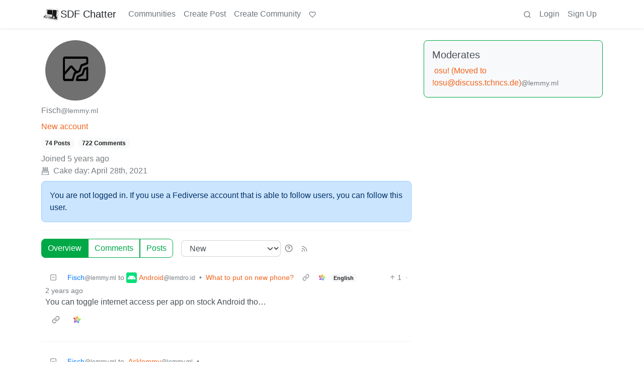

--- FILE ---
content_type: text/html; charset=utf-8
request_url: https://lemmy.sdf.org/u/Fisch@lemmy.ml
body_size: 62975
content:

    <!DOCTYPE html>
    <html lang="en">
    <head>
    <script nonce="433a583437a761af7b770766889f96b1">
    window.isoData = {"path":"\u002Fu\u002FFisch@lemmy.ml","site_res":{"site_view":{"site":{"id":1,"name":"SDF Chatter","published":"2023-06-06T20:45:31.452816Z","updated":"2025-04-04T02:27:59.101746Z","icon":"https:\u002F\u002Flemmy.sdf.org\u002Fpictrs\u002Fimage\u002F28cea32f-f1f8-4225-97a4-58542dd4ffd5.png","banner":"https:\u002F\u002Flemmy.sdf.org\u002Fpictrs\u002Fimage\u002Fd8da609c-8179-4e74-ab1d-df221f636e5d.png","description":"A Lemmy instance hosted by the SDF.ORG","actor_id":"https:\u002F\u002Flemmy.sdf.org\u002F","last_refreshed_at":"2023-06-06T20:46:34.527050Z","inbox_url":"https:\u002F\u002Flemmy.sdf.org\u002Finbox","public_key":"-----BEGIN PUBLIC KEY-----\nMIIBIjANBgkqhkiG9w0BAQEFAAOCAQ8AMIIBCgKCAQEAt7WmDIPLA\u002FuhnyrACpPe\na6zqCeR5cqVOo9+xwj1ja2NtUsbPag9fYkYblNP+FEbx0nsna2L1bpDHdfb7Eqar\nJ9zwuO5V433Tugqb7EhyNDIjSJ7Ck9xG1KFeqRmb6h\u002F2x9LKxJkw+x+fktWXlzUB\nQYwzfZ2okjbHexc9BBCr6nmMSTuXcRzFWcyFK9AFLcQkkz7y1GheBXarAtID1kF1\nqXxDK7UcQUiLe6n2NzPfUMLuAWNHxkQ0JbckSsctmPH6OolFP2\u002F2WHKhkqDdd23G\nBMYTUjfg+HdNUly07bHcrFiFDMOMnEjJlp7vIbG5AUBI4YOe7QSTXHPIn224ntWx\nUQIDAQAB\n-----END PUBLIC KEY-----\n","instance_id":1},"local_site":{"id":1,"site_id":1,"site_setup":true,"enable_downvotes":true,"enable_nsfw":true,"community_creation_admin_only":false,"require_email_verification":false,"application_question":"Hello, welcome to friendly SDF's Lemmy instance.  Please tell us exactly what you expect by joining us.  Those with SDF.ORG email addresses will get priority validation.","private_instance":false,"default_theme":"browser","default_post_listing_type":"Local","hide_modlog_mod_names":true,"application_email_admins":true,"actor_name_max_length":30,"federation_enabled":true,"captcha_enabled":false,"captcha_difficulty":"medium","published":"2023-06-06T20:45:31.571926Z","updated":"2025-04-04T02:27:59.103964Z","registration_mode":"RequireApplication","reports_email_admins":true,"federation_signed_fetch":false,"default_post_listing_mode":"List","default_sort_type":"Active"},"local_site_rate_limit":{"local_site_id":1,"message":9999,"message_per_second":60,"post":9999,"post_per_second":600,"register":999,"register_per_second":3600,"image":9999,"image_per_second":3600,"comment":9999,"comment_per_second":600,"search":9999,"search_per_second":600,"published":"2023-06-06T20:45:31.577982Z","import_user_settings":1,"import_user_settings_per_second":86400},"counts":{"site_id":1,"users":5022,"posts":20777,"comments":187601,"communities":316,"users_active_day":116,"users_active_week":189,"users_active_month":269,"users_active_half_year":657}},"admins":[{"person":{"id":185,"name":"SDF","avatar":"https:\u002F\u002Flemmy.sdf.org\u002Fpictrs\u002Fimage\u002F91c14f2c-2752-46c6-8275-045a59887090.png","banned":false,"published":"2023-06-06T20:46:00.241058Z","actor_id":"https:\u002F\u002Flemmy.sdf.org\u002Fu\u002FSDF","local":true,"banner":"https:\u002F\u002Flemmy.sdf.org\u002Fpictrs\u002Fimage\u002F0e7180aa-c619-4307-9715-b76c945bd0f7.png","deleted":false,"bot_account":false,"instance_id":1},"counts":{"person_id":185,"post_count":24,"comment_count":48},"is_admin":true}],"version":"0.19.11","all_languages":[{"id":0,"code":"und","name":"Undetermined"},{"id":1,"code":"aa","name":"Afaraf"},{"id":2,"code":"ab","name":"аҧсуа бызшәа"},{"id":3,"code":"ae","name":"avesta"},{"id":4,"code":"af","name":"Afrikaans"},{"id":5,"code":"ak","name":"Akan"},{"id":6,"code":"am","name":"አማርኛ"},{"id":7,"code":"an","name":"aragonés"},{"id":8,"code":"ar","name":"اَلْعَرَبِيَّةُ"},{"id":9,"code":"as","name":"অসমীয়া"},{"id":10,"code":"av","name":"авар мацӀ"},{"id":11,"code":"ay","name":"aymar aru"},{"id":12,"code":"az","name":"azərbaycan dili"},{"id":13,"code":"ba","name":"башҡорт теле"},{"id":14,"code":"be","name":"беларуская мова"},{"id":15,"code":"bg","name":"български език"},{"id":16,"code":"bi","name":"Bislama"},{"id":17,"code":"bm","name":"bamanankan"},{"id":18,"code":"bn","name":"বাংলা"},{"id":19,"code":"bo","name":"བོད་ཡིག"},{"id":20,"code":"br","name":"brezhoneg"},{"id":21,"code":"bs","name":"bosanski jezik"},{"id":22,"code":"ca","name":"Català"},{"id":23,"code":"ce","name":"нохчийн мотт"},{"id":24,"code":"ch","name":"Chamoru"},{"id":25,"code":"co","name":"corsu"},{"id":26,"code":"cr","name":"ᓀᐦᐃᔭᐍᐏᐣ"},{"id":27,"code":"cs","name":"čeština"},{"id":28,"code":"cu","name":"ѩзыкъ словѣньскъ"},{"id":29,"code":"cv","name":"чӑваш чӗлхи"},{"id":30,"code":"cy","name":"Cymraeg"},{"id":31,"code":"da","name":"dansk"},{"id":32,"code":"de","name":"Deutsch"},{"id":33,"code":"dv","name":"ދިވެހި"},{"id":34,"code":"dz","name":"རྫོང་ཁ"},{"id":35,"code":"ee","name":"Eʋegbe"},{"id":36,"code":"el","name":"Ελληνικά"},{"id":37,"code":"en","name":"English"},{"id":38,"code":"eo","name":"Esperanto"},{"id":39,"code":"es","name":"Español"},{"id":40,"code":"et","name":"eesti"},{"id":41,"code":"eu","name":"euskara"},{"id":42,"code":"fa","name":"فارسی"},{"id":43,"code":"ff","name":"Fulfulde"},{"id":44,"code":"fi","name":"suomi"},{"id":45,"code":"fj","name":"vosa Vakaviti"},{"id":46,"code":"fo","name":"føroyskt"},{"id":47,"code":"fr","name":"Français"},{"id":48,"code":"fy","name":"Frysk"},{"id":49,"code":"ga","name":"Gaeilge"},{"id":50,"code":"gd","name":"Gàidhlig"},{"id":51,"code":"gl","name":"galego"},{"id":52,"code":"gn","name":"Avañe'ẽ"},{"id":53,"code":"gu","name":"ગુજરાતી"},{"id":54,"code":"gv","name":"Gaelg"},{"id":55,"code":"ha","name":"هَوُسَ"},{"id":56,"code":"he","name":"עברית"},{"id":57,"code":"hi","name":"हिन्दी"},{"id":58,"code":"ho","name":"Hiri Motu"},{"id":59,"code":"hr","name":"Hrvatski"},{"id":60,"code":"ht","name":"Kreyòl ayisyen"},{"id":61,"code":"hu","name":"magyar"},{"id":62,"code":"hy","name":"Հայերեն"},{"id":63,"code":"hz","name":"Otjiherero"},{"id":64,"code":"ia","name":"Interlingua"},{"id":65,"code":"id","name":"Bahasa Indonesia"},{"id":66,"code":"ie","name":"Interlingue"},{"id":67,"code":"ig","name":"Asụsụ Igbo"},{"id":68,"code":"ii","name":"ꆈꌠ꒿ Nuosuhxop"},{"id":69,"code":"ik","name":"Iñupiaq"},{"id":70,"code":"io","name":"Ido"},{"id":71,"code":"is","name":"Íslenska"},{"id":72,"code":"it","name":"Italiano"},{"id":73,"code":"iu","name":"ᐃᓄᒃᑎᑐᑦ"},{"id":74,"code":"ja","name":"日本語"},{"id":75,"code":"jv","name":"basa Jawa"},{"id":76,"code":"ka","name":"ქართული"},{"id":77,"code":"kg","name":"Kikongo"},{"id":78,"code":"ki","name":"Gĩkũyũ"},{"id":79,"code":"kj","name":"Kuanyama"},{"id":80,"code":"kk","name":"қазақ тілі"},{"id":81,"code":"kl","name":"kalaallisut"},{"id":82,"code":"km","name":"ខេមរភាសា"},{"id":83,"code":"kn","name":"ಕನ್ನಡ"},{"id":84,"code":"ko","name":"한국어"},{"id":85,"code":"kr","name":"Kanuri"},{"id":86,"code":"ks","name":"कश्मीरी"},{"id":87,"code":"ku","name":"Kurdî"},{"id":88,"code":"kv","name":"коми кыв"},{"id":89,"code":"kw","name":"Kernewek"},{"id":90,"code":"ky","name":"Кыргызча"},{"id":91,"code":"la","name":"latine"},{"id":92,"code":"lb","name":"Lëtzebuergesch"},{"id":93,"code":"lg","name":"Luganda"},{"id":94,"code":"li","name":"Limburgs"},{"id":95,"code":"ln","name":"Lingála"},{"id":96,"code":"lo","name":"ພາສາລາວ"},{"id":97,"code":"lt","name":"lietuvių kalba"},{"id":98,"code":"lu","name":"Kiluba"},{"id":99,"code":"lv","name":"latviešu valoda"},{"id":100,"code":"mg","name":"fiteny malagasy"},{"id":101,"code":"mh","name":"Kajin M̧ajeļ"},{"id":102,"code":"mi","name":"te reo Māori"},{"id":103,"code":"mk","name":"македонски јазик"},{"id":104,"code":"ml","name":"മലയാളം"},{"id":105,"code":"mn","name":"Монгол хэл"},{"id":106,"code":"mr","name":"मराठी"},{"id":107,"code":"ms","name":"Bahasa Melayu"},{"id":108,"code":"mt","name":"Malti"},{"id":109,"code":"my","name":"ဗမာစာ"},{"id":110,"code":"na","name":"Dorerin Naoero"},{"id":111,"code":"nb","name":"Norsk bokmål"},{"id":112,"code":"nd","name":"isiNdebele"},{"id":113,"code":"ne","name":"नेपाली"},{"id":114,"code":"ng","name":"Owambo"},{"id":115,"code":"nl","name":"Nederlands"},{"id":116,"code":"nn","name":"Norsk nynorsk"},{"id":117,"code":"no","name":"Norsk"},{"id":118,"code":"nr","name":"isiNdebele"},{"id":119,"code":"nv","name":"Diné bizaad"},{"id":120,"code":"ny","name":"chiCheŵa"},{"id":121,"code":"oc","name":"occitan"},{"id":122,"code":"oj","name":"ᐊᓂᔑᓈᐯᒧᐎᓐ"},{"id":123,"code":"om","name":"Afaan Oromoo"},{"id":124,"code":"or","name":"ଓଡ଼ିଆ"},{"id":125,"code":"os","name":"ирон æвзаг"},{"id":126,"code":"pa","name":"ਪੰਜਾਬੀ"},{"id":127,"code":"pi","name":"पाऴि"},{"id":128,"code":"pl","name":"Polski"},{"id":129,"code":"ps","name":"پښتو"},{"id":130,"code":"pt","name":"Português"},{"id":131,"code":"qu","name":"Runa Simi"},{"id":132,"code":"rm","name":"rumantsch grischun"},{"id":133,"code":"rn","name":"Ikirundi"},{"id":134,"code":"ro","name":"Română"},{"id":135,"code":"ru","name":"Русский"},{"id":136,"code":"rw","name":"Ikinyarwanda"},{"id":137,"code":"sa","name":"संस्कृतम्"},{"id":138,"code":"sc","name":"sardu"},{"id":139,"code":"sd","name":"सिन्धी"},{"id":140,"code":"se","name":"Davvisámegiella"},{"id":141,"code":"sg","name":"yângâ tî sängö"},{"id":142,"code":"si","name":"සිංහල"},{"id":143,"code":"sk","name":"slovenčina"},{"id":144,"code":"sl","name":"slovenščina"},{"id":145,"code":"sm","name":"gagana fa'a Samoa"},{"id":146,"code":"sn","name":"chiShona"},{"id":147,"code":"so","name":"Soomaaliga"},{"id":148,"code":"sq","name":"Shqip"},{"id":149,"code":"sr","name":"српски језик"},{"id":150,"code":"ss","name":"SiSwati"},{"id":151,"code":"st","name":"Sesotho"},{"id":152,"code":"su","name":"Basa Sunda"},{"id":153,"code":"sv","name":"Svenska"},{"id":154,"code":"sw","name":"Kiswahili"},{"id":155,"code":"ta","name":"தமிழ்"},{"id":156,"code":"te","name":"తెలుగు"},{"id":157,"code":"tg","name":"тоҷикӣ"},{"id":158,"code":"th","name":"ไทย"},{"id":159,"code":"ti","name":"ትግርኛ"},{"id":160,"code":"tk","name":"Türkmençe"},{"id":161,"code":"tl","name":"Wikang Tagalog"},{"id":162,"code":"tn","name":"Setswana"},{"id":163,"code":"to","name":"faka Tonga"},{"id":164,"code":"tr","name":"Türkçe"},{"id":165,"code":"ts","name":"Xitsonga"},{"id":166,"code":"tt","name":"татар теле"},{"id":167,"code":"tw","name":"Twi"},{"id":168,"code":"ty","name":"Reo Tahiti"},{"id":169,"code":"ug","name":"ئۇيغۇرچە‎"},{"id":170,"code":"uk","name":"Українська"},{"id":171,"code":"ur","name":"اردو"},{"id":172,"code":"uz","name":"Ўзбек"},{"id":173,"code":"ve","name":"Tshivenḓa"},{"id":174,"code":"vi","name":"Tiếng Việt"},{"id":175,"code":"vo","name":"Volapük"},{"id":176,"code":"wa","name":"walon"},{"id":177,"code":"wo","name":"Wollof"},{"id":178,"code":"xh","name":"isiXhosa"},{"id":179,"code":"yi","name":"ייִדיש"},{"id":180,"code":"yo","name":"Yorùbá"},{"id":181,"code":"za","name":"Saɯ cueŋƅ"},{"id":182,"code":"zh","name":"中文"},{"id":183,"code":"zu","name":"isiZulu"}],"discussion_languages":[0,1,2,3,4,5,6,7,8,9,10,11,12,13,14,15,16,17,18,19,20,21,22,23,24,25,26,27,28,29,30,31,32,33,34,35,36,37,38,39,40,41,42,43,44,45,46,47,48,49,50,51,52,53,54,55,56,57,58,59,60,61,62,63,64,65,66,67,68,69,70,71,72,73,74,75,76,77,78,79,80,81,82,83,84,85,86,87,88,89,90,91,92,93,94,95,96,97,98,99,100,101,102,103,104,105,106,107,108,109,110,111,112,113,114,115,116,117,118,119,120,121,122,123,124,125,126,127,128,129,130,131,132,133,134,135,136,137,138,139,140,141,142,143,144,145,146,147,148,149,150,151,152,153,154,155,156,157,158,159,160,161,162,163,164,165,166,167,168,169,170,171,172,173,174,175,176,177,178,179,180,181,182,183],"taglines":[{"id":12,"local_site_id":1,"content":"Support for this instance is greatly appreciated at https:\u002F\u002Fsdf.org\u002Fsupport ","published":"2023-07-30T00:25:31.683301Z"}],"custom_emojis":[],"blocked_urls":[]},"routeData":{"personRes":{"data":{"person_view":{"person":{"id":101648,"name":"Fisch","avatar":"https:\u002F\u002Flemmy.ml\u002Fpictrs\u002Fimage\u002F4Tdl5YYwTj.jpg","banned":false,"published":"2021-04-28T05:24:05.758076Z","updated":"2022-05-18T18:39:12.364384Z","actor_id":"https:\u002F\u002Flemmy.ml\u002Fu\u002FFisch","bio":" [New account](https:\u002F\u002Fdiscuss.tchncs.de\u002Fu\u002Ffisch)","local":false,"deleted":false,"matrix_user_id":"@nico:tchncs.de","bot_account":false,"instance_id":2},"counts":{"person_id":101648,"post_count":74,"comment_count":722},"is_admin":false},"site":{"id":2,"name":"Lemmy","sidebar":"[What is Lemmy.ml](https:\u002F\u002Flemmy.ml\u002Fpost\u002F70280)\n\n# Rules\n1. No bigotry - including racism, sexism, ableism, homophobia, transphobia, or xenophobia. [Code of Conduct](https:\u002F\u002Fjoin-lemmy.org\u002Fdocs\u002Fen\u002Fcode_of_conduct.html).\n1. Be respectful, [especially when disagreeing](https:\u002F\u002Flemmy.ml\u002Fpost\u002F1140303). Everyone should feel welcome here.\n1. No porn.\n1. No Ads \u002F Spamming.\n\n\nFeel free to ask questions over in:\n- [!lemmy_support](https:\u002F\u002Flemmy.ml\u002Fc\u002Flemmy_support)\n- [Matrix Chat](https:\u002F\u002Fmatrix.to\u002F#\u002F#lemmy-space:matrix.org)\n- [Mastodon @LemmyDev](https:\u002F\u002Fmastodon.social\u002F@LemmyDev)","published":"2023-06-06T20:45:33.696495Z","updated":"2026-01-18T05:39:31.544652Z","icon":"https:\u002F\u002Flemmy.ml\u002Fpictrs\u002Fimage\u002Ffa6d9660-4f1f-4e90-ac73-b897216db6f3.png","description":"A community of privacy and FOSS enthusiasts, run by Lemmy’s developers","actor_id":"https:\u002F\u002Flemmy.ml\u002F","last_refreshed_at":"2026-01-20T17:51:56.891660Z","inbox_url":"https:\u002F\u002Flemmy.ml\u002Finbox","public_key":"-----BEGIN PUBLIC KEY-----\nMIIBIjANBgkqhkiG9w0BAQEFAAOCAQ8AMIIBCgKCAQEA5hFY2e7ltFZtoWEAW4\u002Fo\nTWEUS8i76KNhQIyuzCQBELB5tajA6WzHjeX4pOLVXc5l5dwSbFHL\u002F98S4k9ZRA0Z\nLyJ7lUfnAYilR21qH+HPmw1QxPvaHJMc1USs+bhapz0+jlZASxXztDvr8xcXf5RR\nPTlfp4zDeQJYsgp2PRS6gRspLJ\u002F9LqFCn05mrnuSTw6CGTDWRteaxO7gXWbQ69vP\nYrwY0Pmd6T9SX4yPsyPN3e2FPGuEhxR44rg8zTdvZje\u002FjkDhdrQfEUQRiCDl39j2\nBJAh\u002FDVPByffCT5283SKtasoAKENalYgJD9rAMRPlctK9t6pvK7iaM5tfsRpk5\u002Fe\nRQIDAQAB\n-----END PUBLIC KEY-----\n","instance_id":2},"comments":[{"comment":{"id":9470598,"creator_id":101648,"post_id":11924484,"content":"You can toggle internet access per app on stock Android tho...","removed":false,"published":"2024-03-14T11:08:10.152021Z","deleted":false,"ap_id":"https:\u002F\u002Flemmy.ml\u002Fcomment\u002F9255414","local":false,"path":"0.8248018.8252912.9470598","distinguished":false,"language_id":37},"creator":{"id":101648,"name":"Fisch","avatar":"https:\u002F\u002Flemmy.ml\u002Fpictrs\u002Fimage\u002F4Tdl5YYwTj.jpg","banned":false,"published":"2021-04-28T05:24:05.758076Z","updated":"2022-05-18T18:39:12.364384Z","actor_id":"https:\u002F\u002Flemmy.ml\u002Fu\u002FFisch","bio":" [New account](https:\u002F\u002Fdiscuss.tchncs.de\u002Fu\u002Ffisch)","local":false,"deleted":false,"matrix_user_id":"@nico:tchncs.de","bot_account":false,"instance_id":2},"post":{"id":11924484,"name":"What to put on new phone?","url":"https:\u002F\u002Ffeddit.uk\u002Fpictrs\u002Fimage\u002Feed1f37e-b26e-4637-be69-2d8ec3661695.jpeg","body":"Yes this is partly to show off I got a new phone because I'm so fucking happy to be rid of my water damaged Samsung!\n\nAlso to show off my amazing meme skills using a meme generator app. 🤓\n\nBye seriously... I've been living in a cave for years. What apps do you recommend?\n\nI installed, so far:\n* Photo editor pro\n* Mi Remote\n* Meme generator\n\nWhat else? Recommended ebook reader? Anything else?","creator_id":7585169,"community_id":19955,"removed":false,"locked":false,"published":"2024-02-09T23:39:50.688300Z","deleted":false,"nsfw":false,"thumbnail_url":"https:\u002F\u002Ffeddit.uk\u002Fpictrs\u002Fimage\u002F04e74151-ac27-4932-9642-1f3fed475be4.jpeg","ap_id":"https:\u002F\u002Ffeddit.uk\u002Fpost\u002F7666273","local":false,"language_id":37,"featured_community":false,"featured_local":false},"community":{"id":19955,"name":"android","title":"Android","description":"**The new home of \u002Fr\u002FAndroid on Lemmy and the Fediverse!**\n\nAndroid news, reviews, tips, and discussions about rooting, tutorials, and apps. \n\n🔗Universal Link: !android@lemdro.id\n\n----\n\n💡**Content Philosophy:**\n\nContent which benefits the community (news, rumours, and discussions) is generally allowed and is valued over content which benefits only the individual (technical questions, help buying\u002Fselling, rants, self-promotion, etc.) which will be removed if it's in violation of the rules.\n\n----\n\nSupport, technical, or app related questions belong in:\n!askandroid@lemdro.id\n\nFor fresh communities, lemmy apps, and instance updates: !lemdroid@lemdro.id \n\n💬[Matrix Chat](https:\u002F\u002Fmatrix.to\u002F#\u002F#lem.general:matrix.org)\n\n💬[Telegram channels \u002F chats](https:\u002F\u002Ft.me\u002FAndroidPortal)\n\n📰Our communities below\n\n----\n\n### Rules\n\n1. **Stay on topic**:\nAll posts should be related to the Android OS or ecosystem.\n\n\n2. **No support questions, recommendation requests, rants, or bug reports**:\nPosts must benefit the community rather than the individual. Please post to !askandroid@lemdro.id. \n\n3. **Describe images\u002Fvideos, no memes**:\nPlease include a text description when sharing images or videos. Post memes to !androidmemes@lemdro.id.\n\n4. **No self-promotion spam**:\nActive community members can post their apps if they answer any questions in the comments. Please do not post links to your own website, YouTube, blog content, or communities.\n\n5. **No reposts or rehosted content**:\nShare only the original source of an article, unless it's not available in English or requires logging in (like Twitter). Avoid reposting the same topic from other sources. \n\n6. **No editorializing titles**:\nYou can add the author or website's name if helpful, but keep article titles unchanged.\n\n7. **No piracy or unverified APKs**:\nDo not share links or direct people to pirated content or unverified APKs, which may contain malicious code. \n\n8. **No unauthorized polls, bots, or giveaways**:\nDo not create polls, use bots, or organize giveaways without first contacting mods for approval.\n\n9. **No offensive or low-effort content**:\nDon't post offensive or unhelpful content. Keep it civil and friendly!\n\n10. **No affiliate links**:\nPosting affiliate links is not allowed.\n\n### Quick Links\n\n::: spoiler Our Communities\n+ [!askandroid@lemdro.id](https:\u002F\u002Flemdro.id\u002Fc\u002Faskandroid)\n+ [!androidmemes@lemdro.id](https:\u002F\u002Flemdro.id\u002Fc\u002Fandroidmemes) \n+ [!techkit@lemdro.id](https:\u002F\u002Flemdro.id\u002Fc\u002Ftechkit)\n+ [!google@lemdro.id](https:\u002F\u002Flemdro.id\u002Fc\u002Fgoogle)\n+ [!nothing@lemdro.id](https:\u002F\u002Flemdro.id\u002Fc\u002Fnothing)\n+ [!googlepixel@lemdro.id](https:\u002F\u002Flemdro.id\u002Fc\u002Fgooglepixel) \n+ [!xiaomi@lemdro.id](https:\u002F\u002Flemdro.id\u002Fc\u002Fxiaomi) \n+ [!sony@lemdro.id](https:\u002F\u002Flemdro.id\u002Fc\u002Fsony) \n+ [!samsung@lemdro.id](https:\u002F\u002Flemdro.id\u002Fc\u002Fsamsung)\n+ [!galaxywatch@lemdro.id](https:\u002F\u002Flemdro.id\u002Fc\u002Fsamsung)\n+ [!oneplus@lemdro.id](https:\u002F\u002Flemdro.id\u002Fc\u002Foneplus)\n+ [!motorola@lemdro.id](https:\u002F\u002Flemdro.id\u002Fc\u002Fmotorola)\n+ [!meta@lemdro.id](https:\u002F\u002Flemdro.id\u002Fc\u002Fmeta) \n+ [!apple@lemdro.id](https:\u002F\u002Flemdro.id\u002Fc\u002Fapple) \n+ [!microsoft@lemdro.id](https:\u002F\u002Flemdro.id\u002Fc\u002Fmicrosoft) \n+ [!chatgpt@lemdro.id](https:\u002F\u002Flemdro.id\u002Fc\u002Fchatgpt) \n+ [!bing@lemdro.id](https:\u002F\u002Flemdro.id\u002Fc\u002Fbing) \n+ [!reddit@lemdro.id](https:\u002F\u002Flemdro.id\u002Fc\u002Freddit)\n:::\n\n::: spoiler Lemmy App List\n+ [See thread](https:\u002F\u002Flemdro.id\u002Fpost\u002F4319)\n:::\n\n\n::: spoiler Chat and More\n+ [Android Chat](https:\u002F\u002Fmatrix.to\u002F#\u002F#lem.android:matrix.org)\n+ [Lemdro.id Chat](https:\u002F\u002Fmatrix.to\u002F#\u002F#lem.general:matrix.org)\n+ [Mods Chat](https:\u002F\u002Fmatrix.to\u002F#\u002F#lem.android.mods:matrix.org)\n+ [Lemdro.id Admin Chat](https:\u002F\u002Fmatrix.to\u002F#\u002F#lem.admin:matrix.org)\n+ [Reddit](https:\u002F\u002Freddit.com\u002Fr\u002Fandroid)\n:::\n\n----","removed":false,"published":"2023-06-29T20:56:52.328401Z","updated":"2023-10-15T08:05:15.681089Z","deleted":false,"nsfw":false,"actor_id":"https:\u002F\u002Flemdro.id\u002Fc\u002Fandroid","local":false,"icon":"https:\u002F\u002Flemdro.id\u002Fpictrs\u002Fimage\u002F6d56629c-a7b1-465d-8b58-ad77926e3a41.png","banner":"https:\u002F\u002Flemdro.id\u002Fpictrs\u002Fimage\u002F5f22ba1a-a852-43cb-b81f-d65a5149b246.png","hidden":false,"posting_restricted_to_mods":false,"instance_id":1937,"visibility":"Public"},"counts":{"comment_id":9470598,"score":1,"upvotes":1,"downvotes":0,"published":"2024-03-14T11:08:10.152021Z","child_count":1},"creator_banned_from_community":false,"banned_from_community":false,"creator_is_moderator":false,"creator_is_admin":false,"subscribed":"NotSubscribed","saved":false,"creator_blocked":false},{"comment":{"id":9464255,"creator_id":101648,"post_id":13749383,"content":"There's also !localllama@sh.itjust.works on here","removed":false,"published":"2024-03-14T06:37:00.227634Z","deleted":false,"ap_id":"https:\u002F\u002Flemmy.ml\u002Fcomment\u002F9250173","local":false,"path":"0.9451942.9464255","distinguished":false,"language_id":0},"creator":{"id":101648,"name":"Fisch","avatar":"https:\u002F\u002Flemmy.ml\u002Fpictrs\u002Fimage\u002F4Tdl5YYwTj.jpg","banned":false,"published":"2021-04-28T05:24:05.758076Z","updated":"2022-05-18T18:39:12.364384Z","actor_id":"https:\u002F\u002Flemmy.ml\u002Fu\u002FFisch","bio":" [New account](https:\u002F\u002Fdiscuss.tchncs.de\u002Fu\u002Ffisch)","local":false,"deleted":false,"matrix_user_id":"@nico:tchncs.de","bot_account":false,"instance_id":2},"post":{"id":13749383,"name":"I'm increasingly unhappy with the limits on AI text generation and I have heard that it's not that hard to do it on a laptop oneself. What is the best path forward?","body":"I saw Generative AI for Beginners from Microsoft on GitHub. I've looked at https:\u002F\u002Ffmhy.pages.dev\u002Fai but I'm not sure what I'm really looking for.\n\nI write fiction, and I want a chatbot that will function like chat gpt3.5, but not shut down if things get bloody or sexy, as they so often do.\n\nYou know ready, aim, fire? I'm in the AIM stage.","creator_id":354783,"community_id":30,"removed":false,"locked":false,"published":"2024-03-13T22:07:27.226362Z","updated":"2024-03-14T00:23:06.220280Z","deleted":false,"nsfw":false,"ap_id":"https:\u002F\u002Flemmy.dbzer0.com\u002Fpost\u002F16384949","local":false,"language_id":0,"featured_community":false,"featured_local":false},"community":{"id":30,"name":"asklemmy","title":"Asklemmy","description":"A loosely moderated place to ask open-ended questions\n\n**[Search asklemmy](https:\u002F\u002Flemmy.ml\u002Fsearch?q=&type=Posts&listingType=All&communityId=8&page=1&sort=TopAll) 🔍**\n\nIf your post meets the following criteria, it's welcome here!\n\n1. Open-ended question\n2. Not offensive: at this point, we do not have the bandwidth to moderate overtly political discussions. Assume best intent and be excellent to each other.\n3. **Not regarding using or support for Lemmy**: [context](https:\u002F\u002Flemmy.ml\u002Fpost\u002F1223478), see the list of support communities and tools for finding communities below\n4. Not ad nauseam inducing: please make sure it is a question that would be new to most members\n5. [An actual topic of discussion](https:\u002F\u002Flemmy.ml\u002Fpost\u002F1239589)\n\nLooking for support? \n\n* [!lemmy_support@lemmy.ml](https:\u002F\u002Flemmy.ml\u002Fc\u002Flemmy_support) \n* [!fediverse@lemmy.ml](https:\u002F\u002Flemmy.ml\u002Fc\u002Ffediverse) \n* [!selfhosted@lemmy.world](https:\u002F\u002Flemmy.world\u002Fc\u002Fselfhosted) \n\nLooking for a community? \n\n* [Lemmyverse](https:\u002F\u002Flemmyverse.net\u002Fcommunities): community search \n* [sub.rehab](https:\u002F\u002Fsub.rehab\u002F): maps old subreddits to fediverse options, marks official as such \n* [!lemmy411@lemmy.ca](https:\u002F\u002Flemmy.ca\u002Fc\u002Flemmy411): a community for finding communities \n\n~Icon~ ~by~ ~@Double_A@discuss.tchncs.de~","removed":false,"published":"2019-04-25T04:58:33.886275Z","updated":"2023-07-27T08:58:41.602101Z","deleted":false,"nsfw":false,"actor_id":"https:\u002F\u002Flemmy.ml\u002Fc\u002Fasklemmy","local":false,"icon":"https:\u002F\u002Flemmy.ml\u002Fpictrs\u002Fimage\u002Fd3d059e3-fa3d-45af-ac93-ac894beba378.png","banner":"https:\u002F\u002Flemmy.ml\u002Fpictrs\u002Fimage\u002F36d2d6b4-9133-43eb-a980-5aa44939b904.png","hidden":false,"posting_restricted_to_mods":false,"instance_id":2,"visibility":"Public"},"counts":{"comment_id":9464255,"score":3,"upvotes":3,"downvotes":0,"published":"2024-03-14T06:37:00.227634Z","child_count":0},"creator_banned_from_community":false,"banned_from_community":false,"creator_is_moderator":false,"creator_is_admin":false,"subscribed":"NotSubscribed","saved":false,"creator_blocked":false},{"comment":{"id":9439525,"creator_id":101648,"post_id":12309207,"content":"X11 runs the whole desktop on the lowest refresh rate and Wayland can run each monitor at a different refresh rate","removed":false,"published":"2024-03-13T13:13:40.840826Z","deleted":false,"ap_id":"https:\u002F\u002Flemmy.ml\u002Fcomment\u002F9228779","local":false,"path":"0.8521532.8525823.8530586.8537607.8537866.9439525","distinguished":false,"language_id":0},"creator":{"id":101648,"name":"Fisch","avatar":"https:\u002F\u002Flemmy.ml\u002Fpictrs\u002Fimage\u002F4Tdl5YYwTj.jpg","banned":false,"published":"2021-04-28T05:24:05.758076Z","updated":"2022-05-18T18:39:12.364384Z","actor_id":"https:\u002F\u002Flemmy.ml\u002Fu\u002FFisch","bio":" [New account](https:\u002F\u002Fdiscuss.tchncs.de\u002Fu\u002Ffisch)","local":false,"deleted":false,"matrix_user_id":"@nico:tchncs.de","bot_account":false,"instance_id":2},"post":{"id":12309207,"name":"New GNOME Mutter Code Prepares Fractional Scaling For XWayland","url":"https:\u002F\u002Fwww.phoronix.com\u002Fnews\u002FGNOME-XWayland-Frac-Scaling","creator_id":7387,"community_id":9,"removed":false,"locked":false,"published":"2024-02-16T21:44:04.065735Z","deleted":false,"nsfw":false,"embed_title":"New GNOME Mutter Code Prepares Fractional Scaling For XWayland","thumbnail_url":"https:\u002F\u002Flemmy.ml\u002Fpictrs\u002Fimage\u002F111e61ee-247f-4f82-9052-dc6cab57b9e7.webp","ap_id":"https:\u002F\u002Flemmy.ml\u002Fpost\u002F12008197","local":false,"language_id":0,"featured_community":false,"featured_local":false},"community":{"id":9,"name":"linux","title":"Linux","description":"From Wikipedia, the free encyclopedia\n\nLinux is a family of open source Unix-like operating systems based on the Linux kernel, an operating system kernel first released on September 17, 1991 by Linus Torvalds. Linux is typically packaged in a Linux distribution (or distro for short).\n\nDistributions include the Linux kernel and supporting system software and libraries, many of which are provided by the GNU Project. Many Linux distributions use the word \"Linux\" in their name, but the Free Software Foundation uses the name GNU\u002FLinux to emphasize the importance of GNU software, causing some controversy.\n\n\n### Rules\n* Posts must be relevant to operating systems running the Linux kernel. GNU\u002FLinux or otherwise.\n* No misinformation\n* No NSFW content\n* No hate speech, bigotry, etc \n\n### Related Communities\n* [!opensource@lemmy.ml](https:\u002F\u002Flemmy.ml\u002Fc\u002Fopensource)\n* [!libre_culture@lemmy.ml](https:\u002F\u002Flemmy.ml\u002Fc\u002Flibre_culture) \n* [!technology@lemmy.ml](https:\u002F\u002Flemmy.ml\u002Fc\u002Ftechnology) \n* [!libre_hardware@lemmy.ml](https:\u002F\u002Flemmy.ml\u002Fc\u002Flibre_hardware) \n\nCommunity icon by [Alpár-Etele Méder](https:\u002F\u002Fwww.iconfinder.com\u002Fpocike), licensed under [CC BY 3.0](https:\u002F\u002Fcreativecommons.org\u002Flicenses\u002Fby\u002F3.0\u002F)","removed":false,"published":"2019-06-01T15:07:36.179766Z","updated":"2022-06-18T17:36:20.924834Z","deleted":false,"nsfw":false,"actor_id":"https:\u002F\u002Flemmy.ml\u002Fc\u002Flinux","local":false,"icon":"https:\u002F\u002Flemmy.ml\u002Fpictrs\u002Fimage\u002Fq98XK4sKtw.png","hidden":false,"posting_restricted_to_mods":false,"instance_id":2,"visibility":"Public"},"counts":{"comment_id":9439525,"score":2,"upvotes":2,"downvotes":0,"published":"2024-03-13T13:13:40.840826Z","child_count":0},"creator_banned_from_community":false,"banned_from_community":false,"creator_is_moderator":false,"creator_is_admin":false,"subscribed":"NotSubscribed","saved":false,"creator_blocked":false},{"comment":{"id":9438606,"creator_id":101648,"post_id":12320861,"content":"Was it that Asian women who did mukbangs where she was eating live sea animals? She didn't just eat them alive, she was actually torturing them. Stuff like taking the \"outer layer\" off of them (multiple ones at the same time), dipping them in sauce and then just letting them sit. She was also laughing about it. Made me so angry watching that.","removed":false,"published":"2024-03-13T12:35:04.122461Z","deleted":false,"ap_id":"https:\u002F\u002Flemmy.ml\u002Fcomment\u002F9228033","local":false,"path":"0.8528079.8582096.9438606","distinguished":false,"language_id":0},"creator":{"id":101648,"name":"Fisch","avatar":"https:\u002F\u002Flemmy.ml\u002Fpictrs\u002Fimage\u002F4Tdl5YYwTj.jpg","banned":false,"published":"2021-04-28T05:24:05.758076Z","updated":"2022-05-18T18:39:12.364384Z","actor_id":"https:\u002F\u002Flemmy.ml\u002Fu\u002FFisch","bio":" [New account](https:\u002F\u002Fdiscuss.tchncs.de\u002Fu\u002Ffisch)","local":false,"deleted":false,"matrix_user_id":"@nico:tchncs.de","bot_account":false,"instance_id":2},"post":{"id":12320861,"name":"*Permanently Deleted*","body":"*Permanently Deleted*","creator_id":5453230,"community_id":30,"removed":false,"locked":false,"published":"2024-02-17T02:49:15.293462Z","updated":"2024-08-17T08:51:24.514349Z","deleted":true,"nsfw":false,"ap_id":"https:\u002F\u002Flemm.ee\u002Fpost\u002F23964671","local":false,"language_id":0,"featured_community":false,"featured_local":false},"community":{"id":30,"name":"asklemmy","title":"Asklemmy","description":"A loosely moderated place to ask open-ended questions\n\n**[Search asklemmy](https:\u002F\u002Flemmy.ml\u002Fsearch?q=&type=Posts&listingType=All&communityId=8&page=1&sort=TopAll) 🔍**\n\nIf your post meets the following criteria, it's welcome here!\n\n1. Open-ended question\n2. Not offensive: at this point, we do not have the bandwidth to moderate overtly political discussions. Assume best intent and be excellent to each other.\n3. **Not regarding using or support for Lemmy**: [context](https:\u002F\u002Flemmy.ml\u002Fpost\u002F1223478), see the list of support communities and tools for finding communities below\n4. Not ad nauseam inducing: please make sure it is a question that would be new to most members\n5. [An actual topic of discussion](https:\u002F\u002Flemmy.ml\u002Fpost\u002F1239589)\n\nLooking for support? \n\n* [!lemmy_support@lemmy.ml](https:\u002F\u002Flemmy.ml\u002Fc\u002Flemmy_support) \n* [!fediverse@lemmy.ml](https:\u002F\u002Flemmy.ml\u002Fc\u002Ffediverse) \n* [!selfhosted@lemmy.world](https:\u002F\u002Flemmy.world\u002Fc\u002Fselfhosted) \n\nLooking for a community? \n\n* [Lemmyverse](https:\u002F\u002Flemmyverse.net\u002Fcommunities): community search \n* [sub.rehab](https:\u002F\u002Fsub.rehab\u002F): maps old subreddits to fediverse options, marks official as such \n* [!lemmy411@lemmy.ca](https:\u002F\u002Flemmy.ca\u002Fc\u002Flemmy411): a community for finding communities \n\n~Icon~ ~by~ ~@Double_A@discuss.tchncs.de~","removed":false,"published":"2019-04-25T04:58:33.886275Z","updated":"2023-07-27T08:58:41.602101Z","deleted":false,"nsfw":false,"actor_id":"https:\u002F\u002Flemmy.ml\u002Fc\u002Fasklemmy","local":false,"icon":"https:\u002F\u002Flemmy.ml\u002Fpictrs\u002Fimage\u002Fd3d059e3-fa3d-45af-ac93-ac894beba378.png","banner":"https:\u002F\u002Flemmy.ml\u002Fpictrs\u002Fimage\u002F36d2d6b4-9133-43eb-a980-5aa44939b904.png","hidden":false,"posting_restricted_to_mods":false,"instance_id":2,"visibility":"Public"},"counts":{"comment_id":9438606,"score":1,"upvotes":1,"downvotes":0,"published":"2024-03-13T12:35:04.122461Z","child_count":1},"creator_banned_from_community":false,"banned_from_community":false,"creator_is_moderator":false,"creator_is_admin":false,"subscribed":"NotSubscribed","saved":false,"creator_blocked":false},{"comment":{"id":9438202,"creator_id":101648,"post_id":10195710,"content":"👽?","removed":false,"published":"2024-03-13T11:58:28.125660Z","deleted":false,"ap_id":"https:\u002F\u002Flemmy.ml\u002Fcomment\u002F9227378","local":false,"path":"0.6994033.6994083.6994172.9438202","distinguished":false,"language_id":0},"creator":{"id":101648,"name":"Fisch","avatar":"https:\u002F\u002Flemmy.ml\u002Fpictrs\u002Fimage\u002F4Tdl5YYwTj.jpg","banned":false,"published":"2021-04-28T05:24:05.758076Z","updated":"2022-05-18T18:39:12.364384Z","actor_id":"https:\u002F\u002Flemmy.ml\u002Fu\u002FFisch","bio":" [New account](https:\u002F\u002Fdiscuss.tchncs.de\u002Fu\u002Ffisch)","local":false,"deleted":false,"matrix_user_id":"@nico:tchncs.de","bot_account":false,"instance_id":2},"post":{"id":10195710,"name":"True pisspost","url":"https:\u002F\u002Fsh.itjust.works\u002Fpictrs\u002Fimage\u002F957ebf5f-2999-474b-a097-a32980eac2aa.jpeg","creator_id":3565905,"community_id":188485,"removed":false,"locked":false,"published":"2024-01-06T01:11:22.233467Z","deleted":false,"nsfw":false,"thumbnail_url":"https:\u002F\u002Flemmy.world\u002Fpictrs\u002Fimage\u002F88718d2d-8f89-4f83-8697-bc5bef4226d5.jpeg","ap_id":"https:\u002F\u002Fsh.itjust.works\u002Fpost\u002F12240979","local":false,"language_id":0,"featured_community":false,"featured_local":false},"community":{"id":188485,"name":"pissposting","title":"pissposting","description":"Piss tier memes, lower than shitposts. Brain damaging stuff.","removed":false,"published":"2023-09-25T05:55:57.741899Z","updated":"2023-10-03T20:15:36.280635Z","deleted":false,"nsfw":false,"actor_id":"https:\u002F\u002Flemmy.world\u002Fc\u002Fpissposting","local":false,"icon":"https:\u002F\u002Flemmy.world\u002Fpictrs\u002Fimage\u002F703f6970-c65e-4acc-864a-972254076ce3.jpeg","banner":"https:\u002F\u002Flemmy.world\u002Fpictrs\u002Fimage\u002Fab917aec-cc8d-4e65-a280-54e4f9a5a841.jpeg","hidden":false,"posting_restricted_to_mods":false,"instance_id":18,"visibility":"Public"},"counts":{"comment_id":9438202,"score":1,"upvotes":1,"downvotes":0,"published":"2024-03-13T11:58:28.125660Z","child_count":0},"creator_banned_from_community":false,"banned_from_community":false,"creator_is_moderator":false,"creator_is_admin":false,"subscribed":"NotSubscribed","saved":false,"creator_blocked":false},{"comment":{"id":9437009,"creator_id":101648,"post_id":13715284,"content":"From what I heard, it's best to only get a new EV when you have to get a new car anyway. There's also the option of getting a used EV but that market is still rather small.","removed":false,"published":"2024-03-13T11:29:40.310775Z","deleted":false,"ap_id":"https:\u002F\u002Flemmy.ml\u002Fcomment\u002F9226379","local":false,"path":"0.9435722.9437009","distinguished":false,"language_id":37},"creator":{"id":101648,"name":"Fisch","avatar":"https:\u002F\u002Flemmy.ml\u002Fpictrs\u002Fimage\u002F4Tdl5YYwTj.jpg","banned":false,"published":"2021-04-28T05:24:05.758076Z","updated":"2022-05-18T18:39:12.364384Z","actor_id":"https:\u002F\u002Flemmy.ml\u002Fu\u002FFisch","bio":" [New account](https:\u002F\u002Fdiscuss.tchncs.de\u002Fu\u002Ffisch)","local":false,"deleted":false,"matrix_user_id":"@nico:tchncs.de","bot_account":false,"instance_id":2},"post":{"id":13715284,"name":"Comparing the environmental costs of buying a brand new high-efficiency Mini-lab computer, instead of a used less efficient one.","url":"https:\u002F\u002Fwww.youtube.com\u002Fwatch?v=PisIPpbMkTc","body":"I thought this video was rather interesting, because at 12:27, the presenter crunches the numbers to find out how many years it would take for a new computer purchase to be more environmentally friendly (in regards to total CO2 expended) compared to using a less efficient used model. \n\nDepending on the specific use case, it could take as little as 3 years to breakeven in terms of CO2 if both systems were at max power draw forever, and as long as 30 if the systems are mostly at idle. ","creator_id":679881,"community_id":91164,"removed":false,"locked":false,"published":"2024-03-13T05:31:01.711152Z","deleted":false,"nsfw":false,"embed_title":"\"This Is The ONLY Home Server You Should Buy\"","embed_description":"Head to https:\u002F\u002Fwww.squarespace.com\u002Fhardwarehaven to save 10% off your first purchase of a website or domain using code hardwarehavenInterested in the AK2 Pl...","thumbnail_url":"https:\u002F\u002Flemmy.sdf.org\u002Fpictrs\u002Fimage\u002F0b097b99-49a2-47a5-8551-63401d0cb2b2.png","ap_id":"https:\u002F\u002Fslrpnk.net\u002Fpost\u002F7578893","local":false,"embed_video_url":"https:\u002F\u002Fwww.youtube.com\u002Fembed\u002FPisIPpbMkTc","language_id":37,"featured_community":false,"featured_local":false,"url_content_type":"text\u002Fhtml; charset=utf-8"},"community":{"id":91164,"name":"permacomputing","title":"Permacomputing","description":"**Computing to support life on Earth**\n\nComputing in the age of climate crisis is often wasteful and adds nothing useful to our real life communities. Here we try to find out how to change that.\n\nDefinition and purpose of permacomputing: http:\u002F\u002Fviznut.fi\u002Ffiles\u002Ftexts-en\u002Fpermacomputing.html\n\n[Permacomputing XMPP Chat](https:\u002F\u002Finvite.joinjabber.org\u002F#permacomputing@conference.macaw.me?join)\n \nSister community over at lemmy.sdf.org: \n    !permacomputing@lemmy.sdf.org\n\nThere's also a wiki: https:\u002F\u002Fpermacomputing.net\u002F\n\nWebsite:\nhttp:\u002F\u002Fwiki.xxiivv.com\u002Fsite\u002Fpermacomputing.html","removed":false,"published":"2023-07-15T06:56:46.183817Z","updated":"2025-03-06T06:51:39.623646Z","deleted":false,"nsfw":false,"actor_id":"https:\u002F\u002Fslrpnk.net\u002Fc\u002Fpermacomputing","local":false,"icon":"https:\u002F\u002Fslrpnk.net\u002Fpictrs\u002Fimage\u002F5d775419-f1a9-4f3b-807c-881158168c30.webp","banner":"https:\u002F\u002Fslrpnk.net\u002Fpictrs\u002Fimage\u002F0d20d99b-fa0f-4761-8109-43dcf451e285.webp","hidden":false,"posting_restricted_to_mods":false,"instance_id":37,"visibility":"Public"},"counts":{"comment_id":9437009,"score":6,"upvotes":6,"downvotes":0,"published":"2024-03-13T11:29:40.310775Z","child_count":0},"creator_banned_from_community":false,"banned_from_community":false,"creator_is_moderator":false,"creator_is_admin":false,"subscribed":"NotSubscribed","saved":false,"creator_blocked":false},{"comment":{"id":9398851,"creator_id":101648,"post_id":12460372,"content":"Wish I could do that too but my email is still tied to some accounts where I can't change it","removed":false,"published":"2024-03-12T14:50:22.521336Z","deleted":false,"ap_id":"https:\u002F\u002Flemmy.ml\u002Fcomment\u002F9193217","local":false,"path":"0.8613844.9398851","distinguished":false,"language_id":0},"creator":{"id":101648,"name":"Fisch","avatar":"https:\u002F\u002Flemmy.ml\u002Fpictrs\u002Fimage\u002F4Tdl5YYwTj.jpg","banned":false,"published":"2021-04-28T05:24:05.758076Z","updated":"2022-05-18T18:39:12.364384Z","actor_id":"https:\u002F\u002Flemmy.ml\u002Fu\u002FFisch","bio":" [New account](https:\u002F\u002Fdiscuss.tchncs.de\u002Fu\u002Ffisch)","local":false,"deleted":false,"matrix_user_id":"@nico:tchncs.de","bot_account":false,"instance_id":2},"post":{"id":12460372,"name":"I am genuinely horrified to see how much data google collected from me","body":"I created a google takeout and in that zip file I found some files containing a ton of data about me. It has logged every single page I visited while using the google search engine and chrome browser. It even logged every single time I opened an app on my old android phone. It even has VOICE RECORDINGS of me and a log of every time I used google assistant. This is just some of the data and I'm very sure there is even more data they have.","creator_id":6487450,"community_id":65,"removed":false,"locked":false,"published":"2024-02-19T15:47:35.753668Z","deleted":false,"nsfw":false,"ap_id":"https:\u002F\u002Flemmy.zip\u002Fpost\u002F10199461","local":false,"language_id":37,"featured_community":false,"featured_local":false},"community":{"id":65,"name":"privacy","title":"Privacy","description":"# A place to discuss privacy and freedom in the digital world.\n\nPrivacy has become a very important issue in modern society, with companies and governments constantly abusing their power, more and more people are waking up to the importance of digital privacy. \n\nIn this community everyone is welcome to post links and discuss topics related to privacy.\n\n###  Some Rules\n\n - Posting a link to a website containing tracking isn't great, if contents of the website are behind a paywall maybe copy them into the post\n - Don't promote proprietary software\n - Try to keep things on topic\n - If you have a question, please try searching for previous discussions, maybe it has already been answered\n - Reposts are fine, but should have at least a couple of weeks in between so that the post can reach a new audience\n - Be nice :)\n\n###  Related communities\n\n- [Lemmy.ml libre_culture](https:\u002F\u002Flemmy.ml\u002Fc\u002Flibre_culture)\n- [Lemmy.ml privatelife](https:\u002F\u002Flemmy.ml\u002Fc\u002Fprivatelife)\n- [Lemmy.ml DeGoogle](https:\u002F\u002Flemmy.ml\u002Fc\u002Fdegoogle)\n- [Lemmy.ca privacy](https:\u002F\u002Flemmy.ca\u002Fc\u002Fprivacy)\n\nmuch thanks to @gary_host_laptop for the logo design :)","removed":false,"published":"2019-11-15T23:50:53.712299Z","updated":"2024-11-22T21:30:19.947538Z","deleted":false,"nsfw":false,"actor_id":"https:\u002F\u002Flemmy.ml\u002Fc\u002Fprivacy","local":false,"icon":"https:\u002F\u002Flemmy.ml\u002Fpictrs\u002Fimage\u002Fh1ChnLuBHr.png","banner":"https:\u002F\u002Flemmy.ml\u002Fpictrs\u002Fimage\u002FDBjcqOW9ds.png","hidden":false,"posting_restricted_to_mods":false,"instance_id":2,"visibility":"Public"},"counts":{"comment_id":9398851,"score":1,"upvotes":1,"downvotes":0,"published":"2024-03-12T14:50:22.521336Z","child_count":1},"creator_banned_from_community":false,"banned_from_community":false,"creator_is_moderator":false,"creator_is_admin":false,"subscribed":"NotSubscribed","saved":false,"creator_blocked":false},{"comment":{"id":9398780,"creator_id":101648,"post_id":12460372,"content":"Have the same issue on one of my accounts. I can login but when I try to do anything, I need to verify by getting a code over SMS. The thing is, the phone number on that account is an old one I don't have access to anymore. There is no other verification option, I can't delete it from my account without verification and I'm definitely not adding my actual number.","removed":false,"published":"2024-03-12T14:46:52.808383Z","deleted":false,"ap_id":"https:\u002F\u002Flemmy.ml\u002Fcomment\u002F9193153","local":false,"path":"0.8645466.9398780","distinguished":false,"language_id":0},"creator":{"id":101648,"name":"Fisch","avatar":"https:\u002F\u002Flemmy.ml\u002Fpictrs\u002Fimage\u002F4Tdl5YYwTj.jpg","banned":false,"published":"2021-04-28T05:24:05.758076Z","updated":"2022-05-18T18:39:12.364384Z","actor_id":"https:\u002F\u002Flemmy.ml\u002Fu\u002FFisch","bio":" [New account](https:\u002F\u002Fdiscuss.tchncs.de\u002Fu\u002Ffisch)","local":false,"deleted":false,"matrix_user_id":"@nico:tchncs.de","bot_account":false,"instance_id":2},"post":{"id":12460372,"name":"I am genuinely horrified to see how much data google collected from me","body":"I created a google takeout and in that zip file I found some files containing a ton of data about me. It has logged every single page I visited while using the google search engine and chrome browser. It even logged every single time I opened an app on my old android phone. It even has VOICE RECORDINGS of me and a log of every time I used google assistant. This is just some of the data and I'm very sure there is even more data they have.","creator_id":6487450,"community_id":65,"removed":false,"locked":false,"published":"2024-02-19T15:47:35.753668Z","deleted":false,"nsfw":false,"ap_id":"https:\u002F\u002Flemmy.zip\u002Fpost\u002F10199461","local":false,"language_id":37,"featured_community":false,"featured_local":false},"community":{"id":65,"name":"privacy","title":"Privacy","description":"# A place to discuss privacy and freedom in the digital world.\n\nPrivacy has become a very important issue in modern society, with companies and governments constantly abusing their power, more and more people are waking up to the importance of digital privacy. \n\nIn this community everyone is welcome to post links and discuss topics related to privacy.\n\n###  Some Rules\n\n - Posting a link to a website containing tracking isn't great, if contents of the website are behind a paywall maybe copy them into the post\n - Don't promote proprietary software\n - Try to keep things on topic\n - If you have a question, please try searching for previous discussions, maybe it has already been answered\n - Reposts are fine, but should have at least a couple of weeks in between so that the post can reach a new audience\n - Be nice :)\n\n###  Related communities\n\n- [Lemmy.ml libre_culture](https:\u002F\u002Flemmy.ml\u002Fc\u002Flibre_culture)\n- [Lemmy.ml privatelife](https:\u002F\u002Flemmy.ml\u002Fc\u002Fprivatelife)\n- [Lemmy.ml DeGoogle](https:\u002F\u002Flemmy.ml\u002Fc\u002Fdegoogle)\n- [Lemmy.ca privacy](https:\u002F\u002Flemmy.ca\u002Fc\u002Fprivacy)\n\nmuch thanks to @gary_host_laptop for the logo design :)","removed":false,"published":"2019-11-15T23:50:53.712299Z","updated":"2024-11-22T21:30:19.947538Z","deleted":false,"nsfw":false,"actor_id":"https:\u002F\u002Flemmy.ml\u002Fc\u002Fprivacy","local":false,"icon":"https:\u002F\u002Flemmy.ml\u002Fpictrs\u002Fimage\u002Fh1ChnLuBHr.png","banner":"https:\u002F\u002Flemmy.ml\u002Fpictrs\u002Fimage\u002FDBjcqOW9ds.png","hidden":false,"posting_restricted_to_mods":false,"instance_id":2,"visibility":"Public"},"counts":{"comment_id":9398780,"score":2,"upvotes":2,"downvotes":0,"published":"2024-03-12T14:46:52.808383Z","child_count":0},"creator_banned_from_community":false,"banned_from_community":false,"creator_is_moderator":false,"creator_is_admin":false,"subscribed":"NotSubscribed","saved":false,"creator_blocked":false},{"comment":{"id":9398647,"creator_id":101648,"post_id":12460372,"content":"I don't see how your fingerprint could be used for advertising","removed":false,"published":"2024-03-12T14:41:27.912172Z","deleted":false,"ap_id":"https:\u002F\u002Flemmy.ml\u002Fcomment\u002F9193045","local":false,"path":"0.8609759.8611135.8611580.8618079.9398647","distinguished":false,"language_id":0},"creator":{"id":101648,"name":"Fisch","avatar":"https:\u002F\u002Flemmy.ml\u002Fpictrs\u002Fimage\u002F4Tdl5YYwTj.jpg","banned":false,"published":"2021-04-28T05:24:05.758076Z","updated":"2022-05-18T18:39:12.364384Z","actor_id":"https:\u002F\u002Flemmy.ml\u002Fu\u002FFisch","bio":" [New account](https:\u002F\u002Fdiscuss.tchncs.de\u002Fu\u002Ffisch)","local":false,"deleted":false,"matrix_user_id":"@nico:tchncs.de","bot_account":false,"instance_id":2},"post":{"id":12460372,"name":"I am genuinely horrified to see how much data google collected from me","body":"I created a google takeout and in that zip file I found some files containing a ton of data about me. It has logged every single page I visited while using the google search engine and chrome browser. It even logged every single time I opened an app on my old android phone. It even has VOICE RECORDINGS of me and a log of every time I used google assistant. This is just some of the data and I'm very sure there is even more data they have.","creator_id":6487450,"community_id":65,"removed":false,"locked":false,"published":"2024-02-19T15:47:35.753668Z","deleted":false,"nsfw":false,"ap_id":"https:\u002F\u002Flemmy.zip\u002Fpost\u002F10199461","local":false,"language_id":37,"featured_community":false,"featured_local":false},"community":{"id":65,"name":"privacy","title":"Privacy","description":"# A place to discuss privacy and freedom in the digital world.\n\nPrivacy has become a very important issue in modern society, with companies and governments constantly abusing their power, more and more people are waking up to the importance of digital privacy. \n\nIn this community everyone is welcome to post links and discuss topics related to privacy.\n\n###  Some Rules\n\n - Posting a link to a website containing tracking isn't great, if contents of the website are behind a paywall maybe copy them into the post\n - Don't promote proprietary software\n - Try to keep things on topic\n - If you have a question, please try searching for previous discussions, maybe it has already been answered\n - Reposts are fine, but should have at least a couple of weeks in between so that the post can reach a new audience\n - Be nice :)\n\n###  Related communities\n\n- [Lemmy.ml libre_culture](https:\u002F\u002Flemmy.ml\u002Fc\u002Flibre_culture)\n- [Lemmy.ml privatelife](https:\u002F\u002Flemmy.ml\u002Fc\u002Fprivatelife)\n- [Lemmy.ml DeGoogle](https:\u002F\u002Flemmy.ml\u002Fc\u002Fdegoogle)\n- [Lemmy.ca privacy](https:\u002F\u002Flemmy.ca\u002Fc\u002Fprivacy)\n\nmuch thanks to @gary_host_laptop for the logo design :)","removed":false,"published":"2019-11-15T23:50:53.712299Z","updated":"2024-11-22T21:30:19.947538Z","deleted":false,"nsfw":false,"actor_id":"https:\u002F\u002Flemmy.ml\u002Fc\u002Fprivacy","local":false,"icon":"https:\u002F\u002Flemmy.ml\u002Fpictrs\u002Fimage\u002Fh1ChnLuBHr.png","banner":"https:\u002F\u002Flemmy.ml\u002Fpictrs\u002Fimage\u002FDBjcqOW9ds.png","hidden":false,"posting_restricted_to_mods":false,"instance_id":2,"visibility":"Public"},"counts":{"comment_id":9398647,"score":1,"upvotes":1,"downvotes":0,"published":"2024-03-12T14:41:27.912172Z","child_count":0},"creator_banned_from_community":false,"banned_from_community":false,"creator_is_moderator":false,"creator_is_admin":false,"subscribed":"NotSubscribed","saved":false,"creator_blocked":false},{"comment":{"id":9398575,"creator_id":101648,"post_id":12460372,"content":"Idk about that. What data could they get with that, that they can't already get through other (cheaper) means, that would justify all the network traffic and storage space?","removed":false,"published":"2024-03-12T14:37:22.583012Z","deleted":false,"ap_id":"https:\u002F\u002Flemmy.ml\u002Fcomment\u002F9192978","local":false,"path":"0.8652970.8663310.9398575","distinguished":false,"language_id":0},"creator":{"id":101648,"name":"Fisch","avatar":"https:\u002F\u002Flemmy.ml\u002Fpictrs\u002Fimage\u002F4Tdl5YYwTj.jpg","banned":false,"published":"2021-04-28T05:24:05.758076Z","updated":"2022-05-18T18:39:12.364384Z","actor_id":"https:\u002F\u002Flemmy.ml\u002Fu\u002FFisch","bio":" [New account](https:\u002F\u002Fdiscuss.tchncs.de\u002Fu\u002Ffisch)","local":false,"deleted":false,"matrix_user_id":"@nico:tchncs.de","bot_account":false,"instance_id":2},"post":{"id":12460372,"name":"I am genuinely horrified to see how much data google collected from me","body":"I created a google takeout and in that zip file I found some files containing a ton of data about me. It has logged every single page I visited while using the google search engine and chrome browser. It even logged every single time I opened an app on my old android phone. It even has VOICE RECORDINGS of me and a log of every time I used google assistant. This is just some of the data and I'm very sure there is even more data they have.","creator_id":6487450,"community_id":65,"removed":false,"locked":false,"published":"2024-02-19T15:47:35.753668Z","deleted":false,"nsfw":false,"ap_id":"https:\u002F\u002Flemmy.zip\u002Fpost\u002F10199461","local":false,"language_id":37,"featured_community":false,"featured_local":false},"community":{"id":65,"name":"privacy","title":"Privacy","description":"# A place to discuss privacy and freedom in the digital world.\n\nPrivacy has become a very important issue in modern society, with companies and governments constantly abusing their power, more and more people are waking up to the importance of digital privacy. \n\nIn this community everyone is welcome to post links and discuss topics related to privacy.\n\n###  Some Rules\n\n - Posting a link to a website containing tracking isn't great, if contents of the website are behind a paywall maybe copy them into the post\n - Don't promote proprietary software\n - Try to keep things on topic\n - If you have a question, please try searching for previous discussions, maybe it has already been answered\n - Reposts are fine, but should have at least a couple of weeks in between so that the post can reach a new audience\n - Be nice :)\n\n###  Related communities\n\n- [Lemmy.ml libre_culture](https:\u002F\u002Flemmy.ml\u002Fc\u002Flibre_culture)\n- [Lemmy.ml privatelife](https:\u002F\u002Flemmy.ml\u002Fc\u002Fprivatelife)\n- [Lemmy.ml DeGoogle](https:\u002F\u002Flemmy.ml\u002Fc\u002Fdegoogle)\n- [Lemmy.ca privacy](https:\u002F\u002Flemmy.ca\u002Fc\u002Fprivacy)\n\nmuch thanks to @gary_host_laptop for the logo design :)","removed":false,"published":"2019-11-15T23:50:53.712299Z","updated":"2024-11-22T21:30:19.947538Z","deleted":false,"nsfw":false,"actor_id":"https:\u002F\u002Flemmy.ml\u002Fc\u002Fprivacy","local":false,"icon":"https:\u002F\u002Flemmy.ml\u002Fpictrs\u002Fimage\u002Fh1ChnLuBHr.png","banner":"https:\u002F\u002Flemmy.ml\u002Fpictrs\u002Fimage\u002FDBjcqOW9ds.png","hidden":false,"posting_restricted_to_mods":false,"instance_id":2,"visibility":"Public"},"counts":{"comment_id":9398575,"score":1,"upvotes":1,"downvotes":0,"published":"2024-03-12T14:37:22.583012Z","child_count":0},"creator_banned_from_community":false,"banned_from_community":false,"creator_is_moderator":false,"creator_is_admin":false,"subscribed":"NotSubscribed","saved":false,"creator_blocked":false},{"comment":{"id":9396515,"creator_id":101648,"post_id":13663108,"content":"For some drugs, like alcohol, that may be true but most drugs won't make you bother other people in any way. Even alcohol doesn't necessarily make you do that.","removed":false,"published":"2024-03-12T13:13:12.491080Z","deleted":false,"ap_id":"https:\u002F\u002Flemmy.ml\u002Fcomment\u002F9191392","local":false,"path":"0.9389354.9390150.9396093.9396515","distinguished":false,"language_id":0},"creator":{"id":101648,"name":"Fisch","avatar":"https:\u002F\u002Flemmy.ml\u002Fpictrs\u002Fimage\u002F4Tdl5YYwTj.jpg","banned":false,"published":"2021-04-28T05:24:05.758076Z","updated":"2022-05-18T18:39:12.364384Z","actor_id":"https:\u002F\u002Flemmy.ml\u002Fu\u002FFisch","bio":" [New account](https:\u002F\u002Fdiscuss.tchncs.de\u002Fu\u002Ffisch)","local":false,"deleted":false,"matrix_user_id":"@nico:tchncs.de","bot_account":false,"instance_id":2},"post":{"id":13663108,"name":"I wanna be middle center, but I know I am top left","url":"https:\u002F\u002Flemmy.world\u002Fpictrs\u002Fimage\u002F49679e9d-f3d7-4e5b-b3d0-0688ad7631c0.jpeg","creator_id":6359868,"community_id":2397,"removed":false,"locked":false,"published":"2024-03-12T04:29:06.448392Z","deleted":false,"nsfw":false,"thumbnail_url":"https:\u002F\u002Flemmy.world\u002Fpictrs\u002Fimage\u002F6a0149de-94a1-44a9-8c20-f19668256ec2.jpeg","ap_id":"https:\u002F\u002Flemmy.world\u002Fpost\u002F13019058","local":false,"language_id":0,"featured_community":false,"featured_local":false},"community":{"id":2397,"name":"lemmyshitpost","title":"Lemmy Shitpost","description":"Welcome to Lemmy Shitpost. Here you can shitpost to your hearts content.\n\nAnything and everything goes. Memes, Jokes, Vents and Banter. Though we still have to comply with lemmy.world instance rules. So behave!\n_________________________\n\n\n# **Rules:**\n\n::: spoiler 1. Be Respectful\n___\n\nRefrain from using harmful language pertaining to a protected characteristic: e.g. race, gender, sexuality, disability or religion.\n\nRefrain from being argumentative when responding or commenting to posts\u002Freplies. Personal attacks are not welcome here.\n\n...\n\n:::\n\n_________________________\n\n::: spoiler 2. No Illegal Content\n___\n\nContent that violates the law. Any post\u002Fcomment found to be in breach of common law will be removed and given to the authorities if required.\n\nThat means:\n\n-No promoting violence\u002Fthreats against any individuals\n\n-No CSA content or Revenge Porn\n\n-No sharing private\u002Fpersonal information (Doxxing)\n\n...\n\n:::\n\n_________________________\n\n::: spoiler 3. No Spam\n___\n\nPosting the same post, no matter the intent is against the rules.\n\n-If you have posted content, please refrain from re-posting said content within this community.\n\n-Do not spam posts with intent to harass, annoy, bully, advertise, scam or harm this community.\n\n-No posting Scams\u002FAdvertisements\u002FPhishing Links\u002FIP Grabbers\n\n-No Bots, Bots will be banned from the community.\n\n...\n\n:::\n\n_________________________\n\n::: spoiler 4. No Porn\u002FExplicit \nContent\n___\n\n-Do not post explicit content. Lemmy.World is not the instance for NSFW content.\n\n-Do not post Gore or Shock Content.\n\n...\n\n:::\n\n_________________________\n\n::: spoiler 5. No Enciting Harassment, \nBrigading, Doxxing or Witch Hunts\n___\n\n-Do not Brigade other Communities\n\n-No calls to action against other communities\u002Fusers within Lemmy or outside of Lemmy.\n\n-No Witch Hunts against users\u002Fcommunities.\n\n-No content that harasses members within or outside of the community. \n\n...\n\n:::\n\n_________________________\n\n::: spoiler 6. NSFW should be behind NSFW tags.\n___\n\n-Content that is NSFW should be behind NSFW tags.\n\n-Content that might be distressing should be kept behind NSFW tags.\n\n:::\n\n...\n\n\nIf you see content that is a breach of the rules, please flag and report the comment and a moderator will take action where they can.\n\n_________________________\n\n\n**Also check out:**\n\n**Partnered Communities:**\n\n1.[Memes](\u002Fc\u002Fmemes@lemmy.world) \n\n2.[Lemmy Review](\u002Fc\u002Flemmyreview@lemmy.world)\n\n3.[Mildly Infuriating](\u002Fc\u002Fmildlyinfuriating@lemmy.world)\n\n4.[Lemmy Be Wholesome](\u002Fc\u002Flemmybewholesome@lemmy.world)\n\n5.[No Stupid Questions](\u002Fc\u002Fnostupidquestions@lemmy.world)\n\n6.[You Should Know](\u002Fc\u002Fyoushouldknow@lemmy.world)\n\n7.[Comedy Heaven](\u002Fc\u002Fcomedyheaven@lemmy.world)\n\n8.[Credible Defense](\u002Fc\u002Fcredibledefense@sh.itjust.works)\n\n9.[Ten Forward](\u002Fc\u002Ftenforward@lemmy.world) \n\n10.[LinuxMemes](\u002Fc\u002Flinuxmemes@lemmy.world) (Linux themed memes)\n \n\n\n_________________________\n\nReach out to \n\n*All communities included on the sidebar are to be made in compliance with the instance rules.* [Striker](https:\u002F\u002Flemmy.world\u002Fu\u002FSTRIKINGdebate2)","removed":false,"published":"2023-06-10T16:30:55.861489Z","updated":"2025-12-12T23:31:44.624429Z","deleted":false,"nsfw":false,"actor_id":"https:\u002F\u002Flemmy.world\u002Fc\u002Flemmyshitpost","local":false,"icon":"https:\u002F\u002Flemmy.world\u002Fpictrs\u002Fimage\u002F64bfcc49-c61e-44c8-9908-037f6bf61361.webp","banner":"https:\u002F\u002Flemmy.world\u002Fpictrs\u002Fimage\u002F7f4a91de-49a1-4f76-a257-afab586d9abf.png","hidden":false,"posting_restricted_to_mods":false,"instance_id":18,"visibility":"Public"},"counts":{"comment_id":9396515,"score":2,"upvotes":2,"downvotes":0,"published":"2024-03-12T13:13:12.491080Z","child_count":0},"creator_banned_from_community":false,"banned_from_community":false,"creator_is_moderator":false,"creator_is_admin":false,"subscribed":"NotSubscribed","saved":false,"creator_blocked":false},{"comment":{"id":9395353,"creator_id":101648,"post_id":12509486,"content":"Just wanted to say that \"GPT\" is a general term and not just a name. OpenAI tried to trademark it but couldn't because of that. It's as if Nintendo was trying to trademark the word \"Kart\" because of \"Mario Kart\".","removed":false,"published":"2024-03-12T12:24:40.503530Z","deleted":false,"ap_id":"https:\u002F\u002Flemmy.ml\u002Fcomment\u002F9190582","local":false,"path":"0.8647800.9395353","distinguished":false,"language_id":37},"creator":{"id":101648,"name":"Fisch","avatar":"https:\u002F\u002Flemmy.ml\u002Fpictrs\u002Fimage\u002F4Tdl5YYwTj.jpg","banned":false,"published":"2021-04-28T05:24:05.758076Z","updated":"2022-05-18T18:39:12.364384Z","actor_id":"https:\u002F\u002Flemmy.ml\u002Fu\u002FFisch","bio":" [New account](https:\u002F\u002Fdiscuss.tchncs.de\u002Fu\u002Ffisch)","local":false,"deleted":false,"matrix_user_id":"@nico:tchncs.de","bot_account":false,"instance_id":2},"post":{"id":12509486,"name":"ChatGPT's Growth Is Flatlining: Where Does It Go From Here?","url":"https:\u002F\u002Fwww.thewrap.com\u002Fchatgpt-growth-2024","creator_id":8025271,"community_id":2913,"removed":false,"locked":false,"published":"2024-02-20T12:17:53.344870Z","deleted":false,"nsfw":false,"embed_title":"ChatGPT's Growth Is Flatlining: Where Does It Go From Here?","embed_description":"With web traffic declines in five of the past eight months, where does OpenAI's breakout hit ChatGPT go from here?","thumbnail_url":"https:\u002F\u002Flemmy.world\u002Fpictrs\u002Fimage\u002Fc944d99e-3645-4044-a699-8296c8595c27.jpeg","ap_id":"https:\u002F\u002Flemmy.zip\u002Fpost\u002F10246733","local":false,"language_id":37,"featured_community":false,"featured_local":false},"community":{"id":2913,"name":"technology","title":"Technology","description":"This is a [most excellent](https:\u002F\u002Fmedia.giphy.com\u002Fmedia\u002Fv1.Y2lkPTc5MGI3NjExN3N0NmhuODNib3d3Nzg0OHU2bTFqMXAzNW42Y2JsOTVmenNsNG8ycSZlcD12MV9pbnRlcm5hbF9naWZfYnlfaWQmY3Q9Zw\u002Fl46CDHTqbmnGZyxKo\u002Fgiphy.gif) place for technology news and articles.\n \n---\n \n## Our Rules\n \n---\n \n1. Follow the [lemmy.world rules.](https:\u002F\u002Fmastodon.world\u002Fabout) \n2. Only tech related news or articles.\n3. Be [excellent to each other!](https:\u002F\u002Fwww.youtube.com\u002Fwatch?v=rph_1DODXDU)\n4. Mod approved content bots can post up to 10 articles per day.\n5. Threads asking for personal tech support may be deleted.\n6. Politics threads may be removed.\n7. No memes allowed as posts, OK to post as comments.\n8. Only approved bots from the list below, this includes using AI responses and summaries. To ask if your bot can be added please contact a mod.\n9. Check for duplicates before posting, duplicates may be removed\n10. Accounts 7 days and younger will have their posts automatically removed. \n \n---\n \n## Approved Bots\n \n---\n \n- [@L4s@lemmy.world](https:\u002F\u002Flemmy.world\u002Fu\u002FL4s) \n- [@autotldr@lemmings.world](https:\u002F\u002Flemmings.world\u002Fu\u002Fautotldr) \n- [@PipedLinkBot@feddit.rocks](https:\u002F\u002Ffeddit.rocks\u002Fu\u002FPipedLinkBot) \n- [@wikibot@lemmy.world](https:\u002F\u002Flemmy.world\u002Fu\u002Fwikibot) ","removed":false,"published":"2023-06-11T02:16:17.173483Z","updated":"2025-12-29T20:50:24.593029Z","deleted":false,"nsfw":false,"actor_id":"https:\u002F\u002Flemmy.world\u002Fc\u002Ftechnology","local":false,"icon":"https:\u002F\u002Flemmy.world\u002Fpictrs\u002Fimage\u002F2a85bf08-5c07-4326-8dad-f549bfb2189e.png","banner":"https:\u002F\u002Flemmy.world\u002Fpictrs\u002Fimage\u002Fbe818d42-f96f-4a33-b963-2a6e35938d54.png","hidden":false,"posting_restricted_to_mods":false,"instance_id":18,"visibility":"Public"},"counts":{"comment_id":9395353,"score":1,"upvotes":1,"downvotes":0,"published":"2024-03-12T12:24:40.503530Z","child_count":0},"creator_banned_from_community":false,"banned_from_community":false,"creator_is_moderator":false,"creator_is_admin":false,"subscribed":"NotSubscribed","saved":false,"creator_blocked":false},{"comment":{"id":9393957,"creator_id":101648,"post_id":13633821,"content":"I run AI stuff just fine on my AMD GPU using HIP. At least LLMs and Stable Diffusion work perfectly fine but that's the only things I've tested.","removed":false,"published":"2024-03-12T11:17:21.903785Z","deleted":false,"ap_id":"https:\u002F\u002Flemmy.ml\u002Fcomment\u002F9189284","local":false,"path":"0.9367678.9369427.9370837.9373695.9393957","distinguished":false,"language_id":37},"creator":{"id":101648,"name":"Fisch","avatar":"https:\u002F\u002Flemmy.ml\u002Fpictrs\u002Fimage\u002F4Tdl5YYwTj.jpg","banned":false,"published":"2021-04-28T05:24:05.758076Z","updated":"2022-05-18T18:39:12.364384Z","actor_id":"https:\u002F\u002Flemmy.ml\u002Fu\u002FFisch","bio":" [New account](https:\u002F\u002Fdiscuss.tchncs.de\u002Fu\u002Ffisch)","local":false,"deleted":false,"matrix_user_id":"@nico:tchncs.de","bot_account":false,"instance_id":2},"post":{"id":13633821,"name":"Jensen Huang says even free AI chips from his competitors can't beat Nvidia's GPUs","url":"https:\u002F\u002Fwww.tomshardware.com\u002Fpc-components\u002Fgpus\u002Fjensen-huang-says-even-free-ai-chips-from-his-competitors-cant-beat-nvidias-gpus","creator_id":8337784,"community_id":2913,"removed":false,"locked":false,"published":"2024-03-11T16:36:28.023947Z","deleted":false,"nsfw":false,"embed_title":"Jensen Huang says even free AI chips from his competitors can't beat Nvidia's GPUs","embed_description":"Jensen says free 'isn't cheap enough' to stand a chance against the green team in data center AI.","thumbnail_url":"https:\u002F\u002Flemmy.world\u002Fpictrs\u002Fimage\u002Fa9c5dd31-68e3-48b0-8fe1-6e6f77d44184.jpeg","ap_id":"https:\u002F\u002Flemmy.world\u002Fpost\u002F13000307","local":false,"language_id":37,"featured_community":false,"featured_local":false},"community":{"id":2913,"name":"technology","title":"Technology","description":"This is a [most excellent](https:\u002F\u002Fmedia.giphy.com\u002Fmedia\u002Fv1.Y2lkPTc5MGI3NjExN3N0NmhuODNib3d3Nzg0OHU2bTFqMXAzNW42Y2JsOTVmenNsNG8ycSZlcD12MV9pbnRlcm5hbF9naWZfYnlfaWQmY3Q9Zw\u002Fl46CDHTqbmnGZyxKo\u002Fgiphy.gif) place for technology news and articles.\n \n---\n \n## Our Rules\n \n---\n \n1. Follow the [lemmy.world rules.](https:\u002F\u002Fmastodon.world\u002Fabout) \n2. Only tech related news or articles.\n3. Be [excellent to each other!](https:\u002F\u002Fwww.youtube.com\u002Fwatch?v=rph_1DODXDU)\n4. Mod approved content bots can post up to 10 articles per day.\n5. Threads asking for personal tech support may be deleted.\n6. Politics threads may be removed.\n7. No memes allowed as posts, OK to post as comments.\n8. Only approved bots from the list below, this includes using AI responses and summaries. To ask if your bot can be added please contact a mod.\n9. Check for duplicates before posting, duplicates may be removed\n10. Accounts 7 days and younger will have their posts automatically removed. \n \n---\n \n## Approved Bots\n \n---\n \n- [@L4s@lemmy.world](https:\u002F\u002Flemmy.world\u002Fu\u002FL4s) \n- [@autotldr@lemmings.world](https:\u002F\u002Flemmings.world\u002Fu\u002Fautotldr) \n- [@PipedLinkBot@feddit.rocks](https:\u002F\u002Ffeddit.rocks\u002Fu\u002FPipedLinkBot) \n- [@wikibot@lemmy.world](https:\u002F\u002Flemmy.world\u002Fu\u002Fwikibot) ","removed":false,"published":"2023-06-11T02:16:17.173483Z","updated":"2025-12-29T20:50:24.593029Z","deleted":false,"nsfw":false,"actor_id":"https:\u002F\u002Flemmy.world\u002Fc\u002Ftechnology","local":false,"icon":"https:\u002F\u002Flemmy.world\u002Fpictrs\u002Fimage\u002F2a85bf08-5c07-4326-8dad-f549bfb2189e.png","banner":"https:\u002F\u002Flemmy.world\u002Fpictrs\u002Fimage\u002Fbe818d42-f96f-4a33-b963-2a6e35938d54.png","hidden":false,"posting_restricted_to_mods":false,"instance_id":18,"visibility":"Public"},"counts":{"comment_id":9393957,"score":2,"upvotes":2,"downvotes":0,"published":"2024-03-12T11:17:21.903785Z","child_count":1},"creator_banned_from_community":false,"banned_from_community":false,"creator_is_moderator":false,"creator_is_admin":false,"subscribed":"NotSubscribed","saved":false,"creator_blocked":false},{"comment":{"id":9390150,"creator_id":101648,"post_id":13663108,"content":"Bottom left is how you feel on drugs","removed":false,"published":"2024-03-12T08:39:59.275002Z","deleted":false,"ap_id":"https:\u002F\u002Flemmy.ml\u002Fcomment\u002F9186222","local":false,"path":"0.9389354.9390150","distinguished":false,"language_id":0},"creator":{"id":101648,"name":"Fisch","avatar":"https:\u002F\u002Flemmy.ml\u002Fpictrs\u002Fimage\u002F4Tdl5YYwTj.jpg","banned":false,"published":"2021-04-28T05:24:05.758076Z","updated":"2022-05-18T18:39:12.364384Z","actor_id":"https:\u002F\u002Flemmy.ml\u002Fu\u002FFisch","bio":" [New account](https:\u002F\u002Fdiscuss.tchncs.de\u002Fu\u002Ffisch)","local":false,"deleted":false,"matrix_user_id":"@nico:tchncs.de","bot_account":false,"instance_id":2},"post":{"id":13663108,"name":"I wanna be middle center, but I know I am top left","url":"https:\u002F\u002Flemmy.world\u002Fpictrs\u002Fimage\u002F49679e9d-f3d7-4e5b-b3d0-0688ad7631c0.jpeg","creator_id":6359868,"community_id":2397,"removed":false,"locked":false,"published":"2024-03-12T04:29:06.448392Z","deleted":false,"nsfw":false,"thumbnail_url":"https:\u002F\u002Flemmy.world\u002Fpictrs\u002Fimage\u002F6a0149de-94a1-44a9-8c20-f19668256ec2.jpeg","ap_id":"https:\u002F\u002Flemmy.world\u002Fpost\u002F13019058","local":false,"language_id":0,"featured_community":false,"featured_local":false},"community":{"id":2397,"name":"lemmyshitpost","title":"Lemmy Shitpost","description":"Welcome to Lemmy Shitpost. Here you can shitpost to your hearts content.\n\nAnything and everything goes. Memes, Jokes, Vents and Banter. Though we still have to comply with lemmy.world instance rules. So behave!\n_________________________\n\n\n# **Rules:**\n\n::: spoiler 1. Be Respectful\n___\n\nRefrain from using harmful language pertaining to a protected characteristic: e.g. race, gender, sexuality, disability or religion.\n\nRefrain from being argumentative when responding or commenting to posts\u002Freplies. Personal attacks are not welcome here.\n\n...\n\n:::\n\n_________________________\n\n::: spoiler 2. No Illegal Content\n___\n\nContent that violates the law. Any post\u002Fcomment found to be in breach of common law will be removed and given to the authorities if required.\n\nThat means:\n\n-No promoting violence\u002Fthreats against any individuals\n\n-No CSA content or Revenge Porn\n\n-No sharing private\u002Fpersonal information (Doxxing)\n\n...\n\n:::\n\n_________________________\n\n::: spoiler 3. No Spam\n___\n\nPosting the same post, no matter the intent is against the rules.\n\n-If you have posted content, please refrain from re-posting said content within this community.\n\n-Do not spam posts with intent to harass, annoy, bully, advertise, scam or harm this community.\n\n-No posting Scams\u002FAdvertisements\u002FPhishing Links\u002FIP Grabbers\n\n-No Bots, Bots will be banned from the community.\n\n...\n\n:::\n\n_________________________\n\n::: spoiler 4. No Porn\u002FExplicit \nContent\n___\n\n-Do not post explicit content. Lemmy.World is not the instance for NSFW content.\n\n-Do not post Gore or Shock Content.\n\n...\n\n:::\n\n_________________________\n\n::: spoiler 5. No Enciting Harassment, \nBrigading, Doxxing or Witch Hunts\n___\n\n-Do not Brigade other Communities\n\n-No calls to action against other communities\u002Fusers within Lemmy or outside of Lemmy.\n\n-No Witch Hunts against users\u002Fcommunities.\n\n-No content that harasses members within or outside of the community. \n\n...\n\n:::\n\n_________________________\n\n::: spoiler 6. NSFW should be behind NSFW tags.\n___\n\n-Content that is NSFW should be behind NSFW tags.\n\n-Content that might be distressing should be kept behind NSFW tags.\n\n:::\n\n...\n\n\nIf you see content that is a breach of the rules, please flag and report the comment and a moderator will take action where they can.\n\n_________________________\n\n\n**Also check out:**\n\n**Partnered Communities:**\n\n1.[Memes](\u002Fc\u002Fmemes@lemmy.world) \n\n2.[Lemmy Review](\u002Fc\u002Flemmyreview@lemmy.world)\n\n3.[Mildly Infuriating](\u002Fc\u002Fmildlyinfuriating@lemmy.world)\n\n4.[Lemmy Be Wholesome](\u002Fc\u002Flemmybewholesome@lemmy.world)\n\n5.[No Stupid Questions](\u002Fc\u002Fnostupidquestions@lemmy.world)\n\n6.[You Should Know](\u002Fc\u002Fyoushouldknow@lemmy.world)\n\n7.[Comedy Heaven](\u002Fc\u002Fcomedyheaven@lemmy.world)\n\n8.[Credible Defense](\u002Fc\u002Fcredibledefense@sh.itjust.works)\n\n9.[Ten Forward](\u002Fc\u002Ftenforward@lemmy.world) \n\n10.[LinuxMemes](\u002Fc\u002Flinuxmemes@lemmy.world) (Linux themed memes)\n \n\n\n_________________________\n\nReach out to \n\n*All communities included on the sidebar are to be made in compliance with the instance rules.* [Striker](https:\u002F\u002Flemmy.world\u002Fu\u002FSTRIKINGdebate2)","removed":false,"published":"2023-06-10T16:30:55.861489Z","updated":"2025-12-12T23:31:44.624429Z","deleted":false,"nsfw":false,"actor_id":"https:\u002F\u002Flemmy.world\u002Fc\u002Flemmyshitpost","local":false,"icon":"https:\u002F\u002Flemmy.world\u002Fpictrs\u002Fimage\u002F64bfcc49-c61e-44c8-9908-037f6bf61361.webp","banner":"https:\u002F\u002Flemmy.world\u002Fpictrs\u002Fimage\u002F7f4a91de-49a1-4f76-a257-afab586d9abf.png","hidden":false,"posting_restricted_to_mods":false,"instance_id":18,"visibility":"Public"},"counts":{"comment_id":9390150,"score":7,"upvotes":7,"downvotes":0,"published":"2024-03-12T08:39:59.275002Z","child_count":4},"creator_banned_from_community":false,"banned_from_community":false,"creator_is_moderator":false,"creator_is_admin":false,"subscribed":"NotSubscribed","saved":false,"creator_blocked":false},{"comment":{"id":9367603,"creator_id":101648,"post_id":12608232,"content":"I was thinking of switching instances anyway","removed":false,"published":"2024-03-11T16:43:42.968023Z","deleted":false,"ap_id":"https:\u002F\u002Flemmy.ml\u002Fcomment\u002F9167129","local":false,"path":"0.8714336.9364496.9365690.9367603","distinguished":false,"language_id":37},"creator":{"id":101648,"name":"Fisch","avatar":"https:\u002F\u002Flemmy.ml\u002Fpictrs\u002Fimage\u002F4Tdl5YYwTj.jpg","banned":false,"published":"2021-04-28T05:24:05.758076Z","updated":"2022-05-18T18:39:12.364384Z","actor_id":"https:\u002F\u002Flemmy.ml\u002Fu\u002FFisch","bio":" [New account](https:\u002F\u002Fdiscuss.tchncs.de\u002Fu\u002Ffisch)","local":false,"deleted":false,"matrix_user_id":"@nico:tchncs.de","bot_account":false,"instance_id":2},"post":{"id":12608232,"name":"why? how?","url":"https:\u002F\u002Flemmy.ml\u002Fpictrs\u002Fimage\u002F721ae11b-6aa3-4801-aed2-7c4056d33450.png","creator_id":7994856,"community_id":466,"removed":false,"locked":false,"published":"2024-02-22T10:10:09.758800Z","deleted":false,"nsfw":false,"thumbnail_url":"https:\u002F\u002Flemmy.ml\u002Fpictrs\u002Fimage\u002F6dccb92a-3d19-4036-8cde-60819ed315d1.png","ap_id":"https:\u002F\u002Flemmy.ml\u002Fpost\u002F12250844","local":false,"language_id":37,"featured_community":false,"featured_local":false},"community":{"id":466,"name":"anime","title":"Anime","description":"# Anime is hand-drawn and computer animation originating from Japan.\n\n\u003E Anime; the one thing that gets us closer to each other and brings us together.\n\n![](https:\u002F\u002Flemmy.ml\u002Fpictrs\u002Fimage\u002FD6jGsvU8QJ.png) **All spoilers must be tagged!**","removed":false,"published":"2019-06-29T15:53:21.203801Z","updated":"2024-01-23T21:07:59.603868Z","deleted":false,"nsfw":false,"actor_id":"https:\u002F\u002Flemmy.ml\u002Fc\u002Fanime","local":false,"icon":"https:\u002F\u002Flemmy.ml\u002Fpictrs\u002Fimage\u002FE0g6NXC3pO.png","hidden":false,"posting_restricted_to_mods":false,"instance_id":2,"visibility":"Public"},"counts":{"comment_id":9367603,"score":1,"upvotes":1,"downvotes":0,"published":"2024-03-11T16:43:42.968023Z","child_count":0},"creator_banned_from_community":false,"banned_from_community":false,"creator_is_moderator":false,"creator_is_admin":false,"subscribed":"NotSubscribed","saved":false,"creator_blocked":false},{"comment":{"id":9364496,"creator_id":101648,"post_id":12608232,"content":"Is it the one that's defederated from lemmy.ml? That's probably why I didn't know about it.","removed":false,"published":"2024-03-11T14:38:58.335338Z","deleted":false,"ap_id":"https:\u002F\u002Flemmy.ml\u002Fcomment\u002F9164555","local":false,"path":"0.8714336.9364496","distinguished":false,"language_id":37},"creator":{"id":101648,"name":"Fisch","avatar":"https:\u002F\u002Flemmy.ml\u002Fpictrs\u002Fimage\u002F4Tdl5YYwTj.jpg","banned":false,"published":"2021-04-28T05:24:05.758076Z","updated":"2022-05-18T18:39:12.364384Z","actor_id":"https:\u002F\u002Flemmy.ml\u002Fu\u002FFisch","bio":" [New account](https:\u002F\u002Fdiscuss.tchncs.de\u002Fu\u002Ffisch)","local":false,"deleted":false,"matrix_user_id":"@nico:tchncs.de","bot_account":false,"instance_id":2},"post":{"id":12608232,"name":"why? how?","url":"https:\u002F\u002Flemmy.ml\u002Fpictrs\u002Fimage\u002F721ae11b-6aa3-4801-aed2-7c4056d33450.png","creator_id":7994856,"community_id":466,"removed":false,"locked":false,"published":"2024-02-22T10:10:09.758800Z","deleted":false,"nsfw":false,"thumbnail_url":"https:\u002F\u002Flemmy.ml\u002Fpictrs\u002Fimage\u002F6dccb92a-3d19-4036-8cde-60819ed315d1.png","ap_id":"https:\u002F\u002Flemmy.ml\u002Fpost\u002F12250844","local":false,"language_id":37,"featured_community":false,"featured_local":false},"community":{"id":466,"name":"anime","title":"Anime","description":"# Anime is hand-drawn and computer animation originating from Japan.\n\n\u003E Anime; the one thing that gets us closer to each other and brings us together.\n\n![](https:\u002F\u002Flemmy.ml\u002Fpictrs\u002Fimage\u002FD6jGsvU8QJ.png) **All spoilers must be tagged!**","removed":false,"published":"2019-06-29T15:53:21.203801Z","updated":"2024-01-23T21:07:59.603868Z","deleted":false,"nsfw":false,"actor_id":"https:\u002F\u002Flemmy.ml\u002Fc\u002Fanime","local":false,"icon":"https:\u002F\u002Flemmy.ml\u002Fpictrs\u002Fimage\u002FE0g6NXC3pO.png","hidden":false,"posting_restricted_to_mods":false,"instance_id":2,"visibility":"Public"},"counts":{"comment_id":9364496,"score":1,"upvotes":1,"downvotes":0,"published":"2024-03-11T14:38:58.335338Z","child_count":2},"creator_banned_from_community":false,"banned_from_community":false,"creator_is_moderator":false,"creator_is_admin":false,"subscribed":"NotSubscribed","saved":false,"creator_blocked":false},{"comment":{"id":9364058,"creator_id":101648,"post_id":12616004,"content":"Sex isn't real! The government is lying to you to sell more condoms! ","removed":false,"published":"2024-03-11T14:29:55.656446Z","deleted":false,"ap_id":"https:\u002F\u002Flemmy.ml\u002Fcomment\u002F9164381","local":false,"path":"0.8770119.9364058","distinguished":false,"language_id":0},"creator":{"id":101648,"name":"Fisch","avatar":"https:\u002F\u002Flemmy.ml\u002Fpictrs\u002Fimage\u002F4Tdl5YYwTj.jpg","banned":false,"published":"2021-04-28T05:24:05.758076Z","updated":"2022-05-18T18:39:12.364384Z","actor_id":"https:\u002F\u002Flemmy.ml\u002Fu\u002FFisch","bio":" [New account](https:\u002F\u002Fdiscuss.tchncs.de\u002Fu\u002Ffisch)","local":false,"deleted":false,"matrix_user_id":"@nico:tchncs.de","bot_account":false,"instance_id":2},"post":{"id":12616004,"name":"Bye me","url":"https:\u002F\u002Flemmy.world\u002Fpictrs\u002Fimage\u002Fab67653a-4a7a-4b78-8d3b-88aa446af90d.jpeg","body":"","creator_id":5635241,"community_id":2397,"removed":false,"locked":false,"published":"2024-02-22T14:43:44.056839Z","deleted":false,"nsfw":false,"thumbnail_url":"https:\u002F\u002Flemmy.world\u002Fpictrs\u002Fimage\u002F22665847-0a43-47c5-a58f-6f13df733c79.jpeg","ap_id":"https:\u002F\u002Flemmy.world\u002Fpost\u002F12269091","local":false,"language_id":0,"featured_community":false,"featured_local":false},"community":{"id":2397,"name":"lemmyshitpost","title":"Lemmy Shitpost","description":"Welcome to Lemmy Shitpost. Here you can shitpost to your hearts content.\n\nAnything and everything goes. Memes, Jokes, Vents and Banter. Though we still have to comply with lemmy.world instance rules. So behave!\n_________________________\n\n\n# **Rules:**\n\n::: spoiler 1. Be Respectful\n___\n\nRefrain from using harmful language pertaining to a protected characteristic: e.g. race, gender, sexuality, disability or religion.\n\nRefrain from being argumentative when responding or commenting to posts\u002Freplies. Personal attacks are not welcome here.\n\n...\n\n:::\n\n_________________________\n\n::: spoiler 2. No Illegal Content\n___\n\nContent that violates the law. Any post\u002Fcomment found to be in breach of common law will be removed and given to the authorities if required.\n\nThat means:\n\n-No promoting violence\u002Fthreats against any individuals\n\n-No CSA content or Revenge Porn\n\n-No sharing private\u002Fpersonal information (Doxxing)\n\n...\n\n:::\n\n_________________________\n\n::: spoiler 3. No Spam\n___\n\nPosting the same post, no matter the intent is against the rules.\n\n-If you have posted content, please refrain from re-posting said content within this community.\n\n-Do not spam posts with intent to harass, annoy, bully, advertise, scam or harm this community.\n\n-No posting Scams\u002FAdvertisements\u002FPhishing Links\u002FIP Grabbers\n\n-No Bots, Bots will be banned from the community.\n\n...\n\n:::\n\n_________________________\n\n::: spoiler 4. No Porn\u002FExplicit \nContent\n___\n\n-Do not post explicit content. Lemmy.World is not the instance for NSFW content.\n\n-Do not post Gore or Shock Content.\n\n...\n\n:::\n\n_________________________\n\n::: spoiler 5. No Enciting Harassment, \nBrigading, Doxxing or Witch Hunts\n___\n\n-Do not Brigade other Communities\n\n-No calls to action against other communities\u002Fusers within Lemmy or outside of Lemmy.\n\n-No Witch Hunts against users\u002Fcommunities.\n\n-No content that harasses members within or outside of the community. \n\n...\n\n:::\n\n_________________________\n\n::: spoiler 6. NSFW should be behind NSFW tags.\n___\n\n-Content that is NSFW should be behind NSFW tags.\n\n-Content that might be distressing should be kept behind NSFW tags.\n\n:::\n\n...\n\n\nIf you see content that is a breach of the rules, please flag and report the comment and a moderator will take action where they can.\n\n_________________________\n\n\n**Also check out:**\n\n**Partnered Communities:**\n\n1.[Memes](\u002Fc\u002Fmemes@lemmy.world) \n\n2.[Lemmy Review](\u002Fc\u002Flemmyreview@lemmy.world)\n\n3.[Mildly Infuriating](\u002Fc\u002Fmildlyinfuriating@lemmy.world)\n\n4.[Lemmy Be Wholesome](\u002Fc\u002Flemmybewholesome@lemmy.world)\n\n5.[No Stupid Questions](\u002Fc\u002Fnostupidquestions@lemmy.world)\n\n6.[You Should Know](\u002Fc\u002Fyoushouldknow@lemmy.world)\n\n7.[Comedy Heaven](\u002Fc\u002Fcomedyheaven@lemmy.world)\n\n8.[Credible Defense](\u002Fc\u002Fcredibledefense@sh.itjust.works)\n\n9.[Ten Forward](\u002Fc\u002Ftenforward@lemmy.world) \n\n10.[LinuxMemes](\u002Fc\u002Flinuxmemes@lemmy.world) (Linux themed memes)\n \n\n\n_________________________\n\nReach out to \n\n*All communities included on the sidebar are to be made in compliance with the instance rules.* [Striker](https:\u002F\u002Flemmy.world\u002Fu\u002FSTRIKINGdebate2)","removed":false,"published":"2023-06-10T16:30:55.861489Z","updated":"2025-12-12T23:31:44.624429Z","deleted":false,"nsfw":false,"actor_id":"https:\u002F\u002Flemmy.world\u002Fc\u002Flemmyshitpost","local":false,"icon":"https:\u002F\u002Flemmy.world\u002Fpictrs\u002Fimage\u002F64bfcc49-c61e-44c8-9908-037f6bf61361.webp","banner":"https:\u002F\u002Flemmy.world\u002Fpictrs\u002Fimage\u002F7f4a91de-49a1-4f76-a257-afab586d9abf.png","hidden":false,"posting_restricted_to_mods":false,"instance_id":18,"visibility":"Public"},"counts":{"comment_id":9364058,"score":2,"upvotes":2,"downvotes":0,"published":"2024-03-11T14:29:55.656446Z","child_count":0},"creator_banned_from_community":false,"banned_from_community":false,"creator_is_moderator":false,"creator_is_admin":false,"subscribed":"NotSubscribed","saved":false,"creator_blocked":false},{"comment":{"id":9359911,"creator_id":101648,"post_id":12663803,"content":"The latency is insanely low on Pipewire, which is important for rythm games like osu!, that's why I originally switched to it. It's also really cool how it's compatible with all other audio backends as well.","removed":false,"published":"2024-03-11T11:39:30.054297Z","deleted":false,"ap_id":"https:\u002F\u002Flemmy.ml\u002Fcomment\u002F9161481","local":false,"path":"0.8757546.9359911","distinguished":false,"language_id":0},"creator":{"id":101648,"name":"Fisch","avatar":"https:\u002F\u002Flemmy.ml\u002Fpictrs\u002Fimage\u002F4Tdl5YYwTj.jpg","banned":false,"published":"2021-04-28T05:24:05.758076Z","updated":"2022-05-18T18:39:12.364384Z","actor_id":"https:\u002F\u002Flemmy.ml\u002Fu\u002FFisch","bio":" [New account](https:\u002F\u002Fdiscuss.tchncs.de\u002Fu\u002Ffisch)","local":false,"deleted":false,"matrix_user_id":"@nico:tchncs.de","bot_account":false,"instance_id":2},"post":{"id":12663803,"name":"Pipewire vs PulseAudio: What's the Difference?","url":"https:\u002F\u002Fitsfoss.com\u002Fpipewire-vs-pulseaudio\u002F","creator_id":30972,"community_id":9,"removed":false,"locked":false,"published":"2024-02-23T14:42:40.729929Z","deleted":false,"nsfw":false,"embed_title":"Pipewire vs PulseAudio: What's the Difference?","embed_description":"Classic PulseAudio or the new Pipewire? What's the difference? What's the buzz about Pipewire? Learn in this explainer.","thumbnail_url":"https:\u002F\u002Flemmy.ml\u002Fpictrs\u002Fimage\u002Fc4ea99e3-3ff1-4a4d-ae0f-91f56b87a2b2.png","ap_id":"https:\u002F\u002Fdiscuss.tchncs.de\u002Fpost\u002F11376068","local":false,"language_id":0,"featured_community":false,"featured_local":false},"community":{"id":9,"name":"linux","title":"Linux","description":"From Wikipedia, the free encyclopedia\n\nLinux is a family of open source Unix-like operating systems based on the Linux kernel, an operating system kernel first released on September 17, 1991 by Linus Torvalds. Linux is typically packaged in a Linux distribution (or distro for short).\n\nDistributions include the Linux kernel and supporting system software and libraries, many of which are provided by the GNU Project. Many Linux distributions use the word \"Linux\" in their name, but the Free Software Foundation uses the name GNU\u002FLinux to emphasize the importance of GNU software, causing some controversy.\n\n\n### Rules\n* Posts must be relevant to operating systems running the Linux kernel. GNU\u002FLinux or otherwise.\n* No misinformation\n* No NSFW content\n* No hate speech, bigotry, etc \n\n### Related Communities\n* [!opensource@lemmy.ml](https:\u002F\u002Flemmy.ml\u002Fc\u002Fopensource)\n* [!libre_culture@lemmy.ml](https:\u002F\u002Flemmy.ml\u002Fc\u002Flibre_culture) \n* [!technology@lemmy.ml](https:\u002F\u002Flemmy.ml\u002Fc\u002Ftechnology) \n* [!libre_hardware@lemmy.ml](https:\u002F\u002Flemmy.ml\u002Fc\u002Flibre_hardware) \n\nCommunity icon by [Alpár-Etele Méder](https:\u002F\u002Fwww.iconfinder.com\u002Fpocike), licensed under [CC BY 3.0](https:\u002F\u002Fcreativecommons.org\u002Flicenses\u002Fby\u002F3.0\u002F)","removed":false,"published":"2019-06-01T15:07:36.179766Z","updated":"2022-06-18T17:36:20.924834Z","deleted":false,"nsfw":false,"actor_id":"https:\u002F\u002Flemmy.ml\u002Fc\u002Flinux","local":false,"icon":"https:\u002F\u002Flemmy.ml\u002Fpictrs\u002Fimage\u002Fq98XK4sKtw.png","hidden":false,"posting_restricted_to_mods":false,"instance_id":2,"visibility":"Public"},"counts":{"comment_id":9359911,"score":1,"upvotes":1,"downvotes":0,"published":"2024-03-11T11:39:30.054297Z","child_count":0},"creator_banned_from_community":false,"banned_from_community":false,"creator_is_moderator":false,"creator_is_admin":false,"subscribed":"NotSubscribed","saved":false,"creator_blocked":false},{"comment":{"id":9357985,"creator_id":101648,"post_id":12668851,"content":"Another thing is that Germany's parliament is made up of all parties that got over 5% of votes and they get seats based on the percentage of votes they got. That means that you also have parties like the CDU\u002FCSU and AFD there who do everything they can to block the legalization and that also contributes to making it more restricted and complicated.","removed":false,"published":"2024-03-11T10:26:14.338525Z","deleted":false,"ap_id":"https:\u002F\u002Flemmy.ml\u002Fcomment\u002F9159946","local":false,"path":"0.8760480.8762056.8769397.9357985","distinguished":false,"language_id":0},"creator":{"id":101648,"name":"Fisch","avatar":"https:\u002F\u002Flemmy.ml\u002Fpictrs\u002Fimage\u002F4Tdl5YYwTj.jpg","banned":false,"published":"2021-04-28T05:24:05.758076Z","updated":"2022-05-18T18:39:12.364384Z","actor_id":"https:\u002F\u002Flemmy.ml\u002Fu\u002FFisch","bio":" [New account](https:\u002F\u002Fdiscuss.tchncs.de\u002Fu\u002Ffisch)","local":false,"deleted":false,"matrix_user_id":"@nico:tchncs.de","bot_account":false,"instance_id":2},"post":{"id":12668851,"name":"Germany legalises possession of cannabis for personal use","url":"https:\u002F\u002Fwww.theguardian.com\u002Fworld\u002F2024\u002Ffeb\u002F23\u002Fgermany-on-track-to-partly-legalise-cannabis-for-personal-use-after-heated-debate","creator_id":7,"community_id":62,"removed":false,"locked":false,"published":"2024-02-23T16:46:54.898263Z","deleted":false,"nsfw":false,"embed_title":"Germany legalises possession of cannabis for personal use","embed_description":"Law allows growth of up to three plants for private consumption, holding 50g of cannabis at home, or 25g in public","thumbnail_url":"https:\u002F\u002Flemmy.ml\u002Fpictrs\u002Fimage\u002Fe7992939-5cce-40a8-8cd9-bfe7bcebc51e.jpeg","ap_id":"https:\u002F\u002Flemmy.ml\u002Fpost\u002F12307879","local":false,"language_id":0,"featured_community":false,"featured_local":false},"community":{"id":62,"name":"worldnews","title":"World News","description":"News from around the world!\n\n# Rules:\n\n* Please only post links to actual news sources, no tabloid sites, etc\n\n* No NSFW content\n\n* No hate speech, bigotry, propaganda, etc","removed":false,"published":"2019-10-18T20:41:31.638738Z","updated":"2021-01-28T22:42:57.262164Z","deleted":false,"nsfw":false,"actor_id":"https:\u002F\u002Flemmy.ml\u002Fc\u002Fworldnews","local":false,"icon":"https:\u002F\u002Flemmy.ml\u002Fpictrs\u002Fimage\u002FgWmVEUZ94Z.png","hidden":false,"posting_restricted_to_mods":false,"instance_id":2,"visibility":"Public"},"counts":{"comment_id":9357985,"score":1,"upvotes":1,"downvotes":0,"published":"2024-03-11T10:26:14.338525Z","child_count":0},"creator_banned_from_community":false,"banned_from_community":false,"creator_is_moderator":false,"creator_is_admin":false,"subscribed":"NotSubscribed","saved":false,"creator_blocked":false},{"comment":{"id":9357874,"creator_id":101648,"post_id":12668851,"content":"I mean, we do still have a lot of politicians saying that it's super dangerous. Söder is a good example, always saying how bad it is and that he doesn't want drugs for Germany. He also drinks beer all the time btw. His party (CDU\u002FCSU), who have been in power for the last 16 (or something) years before the current government also said the first thing they're going to do when they're back in power is make it illegal again. ","removed":false,"published":"2024-03-11T10:20:22.750041Z","deleted":false,"ap_id":"https:\u002F\u002Flemmy.ml\u002Fcomment\u002F9159833","local":false,"path":"0.8761537.9357874","distinguished":false,"language_id":0},"creator":{"id":101648,"name":"Fisch","avatar":"https:\u002F\u002Flemmy.ml\u002Fpictrs\u002Fimage\u002F4Tdl5YYwTj.jpg","banned":false,"published":"2021-04-28T05:24:05.758076Z","updated":"2022-05-18T18:39:12.364384Z","actor_id":"https:\u002F\u002Flemmy.ml\u002Fu\u002FFisch","bio":" [New account](https:\u002F\u002Fdiscuss.tchncs.de\u002Fu\u002Ffisch)","local":false,"deleted":false,"matrix_user_id":"@nico:tchncs.de","bot_account":false,"instance_id":2},"post":{"id":12668851,"name":"Germany legalises possession of cannabis for personal use","url":"https:\u002F\u002Fwww.theguardian.com\u002Fworld\u002F2024\u002Ffeb\u002F23\u002Fgermany-on-track-to-partly-legalise-cannabis-for-personal-use-after-heated-debate","creator_id":7,"community_id":62,"removed":false,"locked":false,"published":"2024-02-23T16:46:54.898263Z","deleted":false,"nsfw":false,"embed_title":"Germany legalises possession of cannabis for personal use","embed_description":"Law allows growth of up to three plants for private consumption, holding 50g of cannabis at home, or 25g in public","thumbnail_url":"https:\u002F\u002Flemmy.ml\u002Fpictrs\u002Fimage\u002Fe7992939-5cce-40a8-8cd9-bfe7bcebc51e.jpeg","ap_id":"https:\u002F\u002Flemmy.ml\u002Fpost\u002F12307879","local":false,"language_id":0,"featured_community":false,"featured_local":false},"community":{"id":62,"name":"worldnews","title":"World News","description":"News from around the world!\n\n# Rules:\n\n* Please only post links to actual news sources, no tabloid sites, etc\n\n* No NSFW content\n\n* No hate speech, bigotry, propaganda, etc","removed":false,"published":"2019-10-18T20:41:31.638738Z","updated":"2021-01-28T22:42:57.262164Z","deleted":false,"nsfw":false,"actor_id":"https:\u002F\u002Flemmy.ml\u002Fc\u002Fworldnews","local":false,"icon":"https:\u002F\u002Flemmy.ml\u002Fpictrs\u002Fimage\u002FgWmVEUZ94Z.png","hidden":false,"posting_restricted_to_mods":false,"instance_id":2,"visibility":"Public"},"counts":{"comment_id":9357874,"score":1,"upvotes":1,"downvotes":0,"published":"2024-03-11T10:20:22.750041Z","child_count":0},"creator_banned_from_community":false,"banned_from_community":false,"creator_is_moderator":false,"creator_is_admin":false,"subscribed":"NotSubscribed","saved":false,"creator_blocked":false}],"posts":[{"post":{"id":13182694,"name":"Need advice for a 3D printer for 200-250€","body":"I want to buy a 3D printer for about 200-250€ but I'm unsure which one to get. There are printers that a lot of people recommend but others say they're a piece of garbage. \n\nThe ones I found so far are these:\n- Creality Ender 3 V3 SE - 182,94€\n- Anycubic Kobra 2 Neo - 199,00€\n- Sovol SV06 - 239,00€\n\nThere's also the open source firmware Klipper, which a lot people recommend but from what I understand, you need a Raspberry Pi for that. I do have a Pi 4 that I was planning to sell that I could use for that instead.\n\nWould be great if some of you who know more than me could help me decide what to get.","creator_id":101648,"community_id":603,"removed":false,"locked":false,"published":"2024-03-03T13:15:00.584106Z","deleted":false,"nsfw":false,"ap_id":"https:\u002F\u002Flemmy.ml\u002Fpost\u002F12706928","local":false,"language_id":37,"featured_community":false,"featured_local":false},"creator":{"id":101648,"name":"Fisch","avatar":"https:\u002F\u002Flemmy.ml\u002Fpictrs\u002Fimage\u002F4Tdl5YYwTj.jpg","banned":false,"published":"2021-04-28T05:24:05.758076Z","updated":"2022-05-18T18:39:12.364384Z","actor_id":"https:\u002F\u002Flemmy.ml\u002Fu\u002FFisch","bio":" [New account](https:\u002F\u002Fdiscuss.tchncs.de\u002Fu\u002Ffisch)","local":false,"deleted":false,"matrix_user_id":"@nico:tchncs.de","bot_account":false,"instance_id":2},"community":{"id":603,"name":"3dprinting","title":"3DPrinting","description":"3DPrinting is a place where makers of all skill levels and walks of life can learn about and discuss 3D printing and development of 3D printed parts and devices.\n\nThe r\u002Ffunctionalprint community is now located at:\nor !functionalprint@fedia.io\n\nThere are CAD communities available at:\n!cad@lemmy.world or !freecad@lemmy.ml\n\n## Rules\n\n- No bigotry - including racism, sexism, ableism, homophobia, transphobia, or xenophobia.&nbsp;[Code of Conduct](https:\u002F\u002Fjoin-lemmy.org\u002Fdocs\u002Fen\u002Fcode_of_conduct.html).\n\n- Be respectful,&nbsp;especially when disagreeing. Everyone should feel welcome here.\n\n- No porn (NSFW prints are acceptable but must be marked NSFW)\n\n- No Ads \u002F Spamming \u002F Guerrilla Marketing\n\n- Do not create links to reddit\n\n- If you see an issue please flag it\n\n- No guns\n\n- No injury gore posts\n\nIf you need an easy way to host pictures, https:\u002F\u002Fcatbox.moe\u002F may be an option. Be ethical about what you post and donate if you are able or use this a lot. It is just an individual hosting content, not a company. The image embedding syntax for Lemmy  is `![](URL)`\n\nModeration policy: Light, mostly invisible","removed":false,"published":"2023-06-04T14:14:18.757175Z","updated":"2024-12-12T08:41:30.139907Z","deleted":false,"nsfw":false,"actor_id":"https:\u002F\u002Flemmy.world\u002Fc\u002F3dprinting","local":false,"icon":"https:\u002F\u002Flemmy.world\u002Fpictrs\u002Fimage\u002Fe4083c7c-83c3-4258-8370-708e95e309b3.png","hidden":false,"posting_restricted_to_mods":false,"instance_id":18,"visibility":"Public"},"creator_banned_from_community":false,"banned_from_community":false,"creator_is_moderator":false,"creator_is_admin":false,"counts":{"post_id":13182694,"comments":23,"score":28,"upvotes":30,"downvotes":2,"published":"2024-03-03T13:15:00.584106Z","newest_comment_time":"2024-03-07T20:07:42.282614Z"},"subscribed":"NotSubscribed","saved":false,"read":false,"hidden":false,"creator_blocked":false,"unread_comments":23},{"post":{"id":12947615,"name":"Good mini PC for around 100€","body":"My current setup consists of a Raspberry Pi 4 with 4gb RAM and a 1tb external SSD. I'm thinking of getting a used mini PC for around 100€ to replace that tho because it would give me a lot more power and especially RAM (I currently need to use an 8gb swap file). My plan so far is to get a used mini PC that's quiet, has a built-in SSD and at least 8gb of RAM (16 would be better). Because of the built-in SSD, I could also sell the external SSD and buy an 8-12tb HDD instead.\n\nDoes anyone have recommendations for what mini PC to get or things that I should look out for?\n\nEdit: Thanks for all the help! I decided on the Firebat T8 Pro Plus with 16gb RAM and 512gb internal storage because that really seems to be perfect for my use case.","creator_id":101648,"community_id":815,"removed":false,"locked":false,"published":"2024-02-28T09:04:03.998868Z","updated":"2024-02-28T19:33:06.943270Z","deleted":false,"nsfw":false,"ap_id":"https:\u002F\u002Flemmy.ml\u002Fpost\u002F12520785","local":false,"language_id":37,"featured_community":false,"featured_local":false},"creator":{"id":101648,"name":"Fisch","avatar":"https:\u002F\u002Flemmy.ml\u002Fpictrs\u002Fimage\u002F4Tdl5YYwTj.jpg","banned":false,"published":"2021-04-28T05:24:05.758076Z","updated":"2022-05-18T18:39:12.364384Z","actor_id":"https:\u002F\u002Flemmy.ml\u002Fu\u002FFisch","bio":" [New account](https:\u002F\u002Fdiscuss.tchncs.de\u002Fu\u002Ffisch)","local":false,"deleted":false,"matrix_user_id":"@nico:tchncs.de","bot_account":false,"instance_id":2},"community":{"id":815,"name":"selfhosted","title":"Selfhosted","description":"A place to share alternatives to popular online services that can be self-hosted without giving up privacy or locking you into a service you don't control.\n\nRules:\n1) Be civil: we're here to support and learn from one another. Insults won't be tolerated. Flame wars are frowned upon.\n\n2) No spam posting.\n\n3) Posts have to be centered around self-hosting. There are other communities for discussing hardware or home computing. If it's not obvious why your post topic revolves around selfhosting, please include details to make it clear.\n\n4) Don't duplicate the full text of your  blog or github here. Just post the link for folks to click.\n\n5) Submission headline should match the article title (don’t cherry-pick information from the title to fit your agenda).\n\n6) No trolling.\n\n7) No low-effort posts. This is subjective and will largely be determined by the community member reports.\n\nResources:  \n* [selfh.st](https:\u002F\u002Fselfh.st\u002F) Newsletter and index of selfhosted software and apps\n* [awesome-selfhosted software](https:\u002F\u002Fgithub.com\u002Fawesome-selfhosted\u002Fawesome-selfhosted)\n* [awesome-sysadmin](https:\u002F\u002Fgithub.com\u002Fawesome-foss\u002Fawesome-sysadmin) resources\n* [Self-Hosted Podcast from Jupiter Broadcasting](https:\u002F\u002Fselfhosted.show\u002F)\n\n\u003E Any issues on the community? Report it using the report flag.\n\n\u003E Questions? DM the mods!","removed":false,"published":"2023-06-05T11:23:43.291224Z","updated":"2025-12-03T19:44:31.092266Z","deleted":false,"nsfw":false,"actor_id":"https:\u002F\u002Flemmy.world\u002Fc\u002Fselfhosted","local":false,"icon":"https:\u002F\u002Flemmy.world\u002Fpictrs\u002Fimage\u002F8286e071-7449-4413-a084-1eb5242e2cf4.png","banner":"https:\u002F\u002Flemmy.world\u002Fpictrs\u002Fimage\u002F9111ecb9-344c-4836-bbda-a87c27f3bdb9.jpeg","hidden":false,"posting_restricted_to_mods":false,"instance_id":18,"visibility":"Public"},"creator_banned_from_community":false,"banned_from_community":false,"creator_is_moderator":false,"creator_is_admin":false,"counts":{"post_id":12947615,"comments":40,"score":40,"upvotes":44,"downvotes":4,"published":"2024-02-28T09:04:03.998868Z","newest_comment_time":"2024-03-02T11:25:10.418225Z"},"subscribed":"NotSubscribed","saved":false,"read":false,"hidden":false,"creator_blocked":false,"unread_comments":40},{"post":{"id":12513396,"name":"Is it possible to have a Subsonic server that falls back to the YT Music API when a song isn't downloaded?","body":"The major thing keeping me from self-hosting my music is that I mostly discover music by using the radio function in ViMusic (Uses the YT Music API to stream music) or by finding a song through friends, social media, etc. and then listening to it in ViMusic to see whether it's good and I want to add it to my playlist. \n\nNot having the radio function wouldn't be that big a deal but having to wait for a song to download before being able to listen to it could be very annoying, depending on the situation.\n\nSo my question is: Is there some way to have a Subsonic server where I'm able to search for any song from a client and have the server stream it from something like YT Music when it's not downloaded?","creator_id":101648,"community_id":815,"removed":false,"locked":false,"published":"2024-02-20T14:12:28.178553Z","deleted":false,"nsfw":false,"ap_id":"https:\u002F\u002Flemmy.ml\u002Fpost\u002F12167045","local":false,"language_id":37,"featured_community":false,"featured_local":false},"creator":{"id":101648,"name":"Fisch","avatar":"https:\u002F\u002Flemmy.ml\u002Fpictrs\u002Fimage\u002F4Tdl5YYwTj.jpg","banned":false,"published":"2021-04-28T05:24:05.758076Z","updated":"2022-05-18T18:39:12.364384Z","actor_id":"https:\u002F\u002Flemmy.ml\u002Fu\u002FFisch","bio":" [New account](https:\u002F\u002Fdiscuss.tchncs.de\u002Fu\u002Ffisch)","local":false,"deleted":false,"matrix_user_id":"@nico:tchncs.de","bot_account":false,"instance_id":2},"community":{"id":815,"name":"selfhosted","title":"Selfhosted","description":"A place to share alternatives to popular online services that can be self-hosted without giving up privacy or locking you into a service you don't control.\n\nRules:\n1) Be civil: we're here to support and learn from one another. Insults won't be tolerated. Flame wars are frowned upon.\n\n2) No spam posting.\n\n3) Posts have to be centered around self-hosting. There are other communities for discussing hardware or home computing. If it's not obvious why your post topic revolves around selfhosting, please include details to make it clear.\n\n4) Don't duplicate the full text of your  blog or github here. Just post the link for folks to click.\n\n5) Submission headline should match the article title (don’t cherry-pick information from the title to fit your agenda).\n\n6) No trolling.\n\n7) No low-effort posts. This is subjective and will largely be determined by the community member reports.\n\nResources:  \n* [selfh.st](https:\u002F\u002Fselfh.st\u002F) Newsletter and index of selfhosted software and apps\n* [awesome-selfhosted software](https:\u002F\u002Fgithub.com\u002Fawesome-selfhosted\u002Fawesome-selfhosted)\n* [awesome-sysadmin](https:\u002F\u002Fgithub.com\u002Fawesome-foss\u002Fawesome-sysadmin) resources\n* [Self-Hosted Podcast from Jupiter Broadcasting](https:\u002F\u002Fselfhosted.show\u002F)\n\n\u003E Any issues on the community? Report it using the report flag.\n\n\u003E Questions? DM the mods!","removed":false,"published":"2023-06-05T11:23:43.291224Z","updated":"2025-12-03T19:44:31.092266Z","deleted":false,"nsfw":false,"actor_id":"https:\u002F\u002Flemmy.world\u002Fc\u002Fselfhosted","local":false,"icon":"https:\u002F\u002Flemmy.world\u002Fpictrs\u002Fimage\u002F8286e071-7449-4413-a084-1eb5242e2cf4.png","banner":"https:\u002F\u002Flemmy.world\u002Fpictrs\u002Fimage\u002F9111ecb9-344c-4836-bbda-a87c27f3bdb9.jpeg","hidden":false,"posting_restricted_to_mods":false,"instance_id":18,"visibility":"Public"},"creator_banned_from_community":false,"banned_from_community":false,"creator_is_moderator":false,"creator_is_admin":false,"counts":{"post_id":12513396,"comments":4,"score":11,"upvotes":13,"downvotes":2,"published":"2024-02-20T14:12:28.178553Z","newest_comment_time":"2024-02-20T15:57:50.596425Z"},"subscribed":"NotSubscribed","saved":false,"read":false,"hidden":false,"creator_blocked":false,"unread_comments":4},{"post":{"id":11910672,"name":"Link in email missing","body":"My dad has a tutanota email address and he got an email that was supposed to have a link in it (probably button with a hyperlink) but the link\u002Fbutton is just missing. The email just has a blank space where the it's is supposed to be. Can anyone help me with this issue? Should I report it on the GitHub?\n\nEdit: Forwarding the email to himself fixed it, somehow","creator_id":101648,"community_id":14314,"removed":false,"locked":false,"published":"2024-02-09T17:35:17.067344Z","updated":"2024-02-20T13:59:35.174927Z","deleted":false,"nsfw":false,"ap_id":"https:\u002F\u002Flemmy.ml\u002Fpost\u002F11689533","local":false,"language_id":0,"featured_community":false,"featured_local":false},"creator":{"id":101648,"name":"Fisch","avatar":"https:\u002F\u002Flemmy.ml\u002Fpictrs\u002Fimage\u002F4Tdl5YYwTj.jpg","banned":false,"published":"2021-04-28T05:24:05.758076Z","updated":"2022-05-18T18:39:12.364384Z","actor_id":"https:\u002F\u002Flemmy.ml\u002Fu\u002FFisch","bio":" [New account](https:\u002F\u002Fdiscuss.tchncs.de\u002Fu\u002Ffisch)","local":false,"deleted":false,"matrix_user_id":"@nico:tchncs.de","bot_account":false,"instance_id":2},"community":{"id":14314,"name":"tutanota","title":"Tuta: Secure Email","description":"Tuta is the world's most secure email service and amazingly easy to use.\n\n### \u002Fc\u002Ftutanota Rules: \n\n##### 1. Keep it to Tuta\n\nKeep discussions to Tuta. Topics about unrelated services or advertising third-party apps are not tolerated.\n\n##### 2. Don't post your personal details\n\nPlease contact support (if you are a Premium user) or abuse@tutao.de in case of spam\u002Fransom.\n\n##### 3. Be excellent to each other\n\nPlease keep discussions civil. We don't tolerate discrimation or deliberately offensive posts.\n\n##### 4. Don't spread misinformation\n\nWhen the issue was discussed recently and we told you that it's misinformation, don't try to post it again.\n","removed":false,"published":"2023-06-25T19:02:42.483133Z","updated":"2025-01-18T01:44:07.241150Z","deleted":false,"nsfw":false,"actor_id":"https:\u002F\u002Flemmy.world\u002Fc\u002Ftutanota","local":false,"icon":"https:\u002F\u002Flemmy.world\u002Fpictrs\u002Fimage\u002F4e7cdbdf-5ab4-4f01-9d18-b5592267fd56.jpeg","banner":"https:\u002F\u002Flemmy.world\u002Fpictrs\u002Fimage\u002F8510bab1-a4a3-41f2-8d75-b72f0085fb8b.png","hidden":false,"posting_restricted_to_mods":false,"instance_id":18,"visibility":"Public"},"creator_banned_from_community":false,"banned_from_community":false,"creator_is_moderator":false,"creator_is_admin":false,"counts":{"post_id":11910672,"comments":0,"score":3,"upvotes":5,"downvotes":2,"published":"2024-02-09T17:35:17.067344Z","newest_comment_time":"2024-02-09T17:35:17.067344Z"},"subscribed":"NotSubscribed","saved":false,"read":false,"hidden":false,"creator_blocked":false,"unread_comments":0},{"post":{"id":30481116,"name":"Lazer pp is here!","url":"https:\u002F\u002Fosu.ppy.sh\u002Fhome\u002Fnews\u002F2024-01-30-osulazer-updates-performance-points-now-live","body":"Here's also the changelog: https:\u002F\u002Fosu.ppy.sh\u002Fhome\u002Fchangelog\u002Flazer\u002F2024.130.2\n\nKeep in mind there's a possibility lazer scores will be reset if required.","creator_id":101648,"community_id":11649,"removed":false,"locked":false,"published":"2024-01-30T13:35:27.303637Z","updated":"2024-01-30T13:37:44.719Z","deleted":false,"nsfw":false,"embed_title":"osu!(lazer) Updates: Performance Points Now Live · news","embed_description":"The next client is ready for worldwide competition. Read on and decide whether you'll be taking it on today!","thumbnail_url":"https:\u002F\u002Flemmy.sdf.org\u002Fpictrs\u002Fimage\u002Ff2eb6cbe-e5fa-48cb-8a53-102a7befea8b.png","ap_id":"https:\u002F\u002Flemmy.ml\u002Fpost\u002F11245890","local":false,"language_id":0,"featured_community":false,"featured_local":false,"url_content_type":"text\u002Fhtml; charset=utf-8"},"creator":{"id":101648,"name":"Fisch","avatar":"https:\u002F\u002Flemmy.ml\u002Fpictrs\u002Fimage\u002F4Tdl5YYwTj.jpg","banned":false,"published":"2021-04-28T05:24:05.758076Z","updated":"2022-05-18T18:39:12.364384Z","actor_id":"https:\u002F\u002Flemmy.ml\u002Fu\u002FFisch","bio":" [New account](https:\u002F\u002Fdiscuss.tchncs.de\u002Fu\u002Ffisch)","local":false,"deleted":false,"matrix_user_id":"@nico:tchncs.de","bot_account":false,"instance_id":2},"community":{"id":11649,"name":"osu","title":"osu! (Moved to !osu@discuss.tchncs.de)","description":"**Community has been moved to [!osu@discuss.tchncs.de](https:\u002F\u002Fdiscuss.tchncs.de\u002Fc\u002Fosu)**\n\nosu! is a rhythm game based on the gameplay of a variety of popular commercial rhythm games such as Osu! Tatakae! Ouendan and Elite Beat Agents.","removed":false,"published":"2021-04-28T06:49:06.550416Z","updated":"2025-10-31T19:18:27.448930Z","deleted":false,"nsfw":false,"actor_id":"https:\u002F\u002Flemmy.ml\u002Fc\u002Fosu","local":false,"icon":"https:\u002F\u002Flemmy.ml\u002Fpictrs\u002Fimage\u002FfI4l5mxVQM.png","banner":"https:\u002F\u002Flemmy.ml\u002Fpictrs\u002Fimage\u002Fa061cf50-9cd9-47c2-9bfa-ac8b621a1d29.png","hidden":false,"posting_restricted_to_mods":true,"instance_id":2,"visibility":"Public"},"image_details":{"link":"https:\u002F\u002Flemmy.sdf.org\u002Fpictrs\u002Fimage\u002Ff2eb6cbe-e5fa-48cb-8a53-102a7befea8b.png","width":1100,"height":280,"content_type":"image\u002Fpng"},"creator_banned_from_community":false,"banned_from_community":false,"creator_is_moderator":true,"creator_is_admin":false,"counts":{"post_id":30481116,"comments":0,"score":1,"upvotes":1,"downvotes":0,"published":"2024-01-30T13:35:27.303637Z","newest_comment_time":"2024-01-30T13:35:27.303637Z"},"subscribed":"NotSubscribed","saved":false,"read":false,"hidden":false,"creator_blocked":false,"unread_comments":0},{"post":{"id":30760197,"name":"JMAP support for YunoHost mail server","body":"cross-posted from:  https:\u002F\u002Flemmy.ml\u002Fpost\u002F9044848\n\n\u003E Is there a way to get JMAP support on YunoHost? I just found [this mail client for Android](https:\u002F\u002Fcodeberg.org\u002FiNPUTmice\u002Flttrs-android) but it only supports JMAP. That's why I'm asking.","creator_id":101648,"community_id":1013523,"removed":false,"locked":false,"published":"2023-12-08T16:15:32.563018Z","deleted":false,"nsfw":false,"ap_id":"https:\u002F\u002Flemmy.ml\u002Fpost\u002F9044904","local":false,"language_id":0,"featured_community":false,"featured_local":false},"creator":{"id":101648,"name":"Fisch","avatar":"https:\u002F\u002Flemmy.ml\u002Fpictrs\u002Fimage\u002F4Tdl5YYwTj.jpg","banned":false,"published":"2021-04-28T05:24:05.758076Z","updated":"2022-05-18T18:39:12.364384Z","actor_id":"https:\u002F\u002Flemmy.ml\u002Fu\u002FFisch","bio":" [New account](https:\u002F\u002Fdiscuss.tchncs.de\u002Fu\u002Ffisch)","local":false,"deleted":false,"matrix_user_id":"@nico:tchncs.de","bot_account":false,"instance_id":2},"community":{"id":1013523,"name":"yunohost","title":"YunoHost","description":"With YunoHost, you can easily manage a server for your friends, association or enterprise.\n\nhttps:\u002F\u002Fyunohost.org\u002F\n\nIRC: [#yunohost on libera.chat](https:\u002F\u002Fweb.libera.chat\u002F#yunohost)  \nMatrix: [#yunohost-space:matrix.org](https:\u002F\u002Fmatrix.to\u002F#\u002F#yunohost-space:matrix.org)  \nXMPP: support\\@conference.yunohost.org","removed":false,"published":"2020-06-21T12:07:59.867865Z","updated":"2023-06-29T14:55:01.226520Z","deleted":false,"nsfw":false,"actor_id":"https:\u002F\u002Flemmy.ml\u002Fc\u002Fyunohost","local":false,"icon":"https:\u002F\u002Flemmy.ml\u002Fpictrs\u002Fimage\u002Fdf43eddb-cff3-4823-a222-faac3e697413.png","hidden":false,"posting_restricted_to_mods":false,"instance_id":2,"visibility":"Public"},"creator_banned_from_community":false,"banned_from_community":false,"creator_is_moderator":false,"creator_is_admin":false,"counts":{"post_id":30760197,"comments":0,"score":1,"upvotes":1,"downvotes":0,"published":"2023-12-08T16:15:32.563018Z","newest_comment_time":"2023-12-08T16:15:32.563018Z"},"subscribed":"NotSubscribed","saved":false,"read":false,"hidden":false,"creator_blocked":false,"unread_comments":0},{"post":{"id":8663215,"name":"AV1 playback in LibreELEC on a Pi 4","body":"I installed LibreELEC on a Raspberry Pi 4 yesterday and it's working really well, except for AV1 playback. The thing is, it's almost fast enough but the video stutters every few seconds and is a little slower than it should be. Is there a way to make it faster, by switching the decoder or enabling multi-core decode or something like that?\n\nI found [this decoder](https:\u002F\u002Fcode.videolan.org\u002Fvideolan\u002Fdav1d) which might be what I'm searching for but I don't know how to make it work in LibreELEC.","creator_id":101648,"community_id":23615,"removed":false,"locked":false,"published":"2023-12-04T07:16:13.011852Z","updated":"2023-12-04T09:11:18.650924Z","deleted":false,"nsfw":false,"ap_id":"https:\u002F\u002Flemmy.ml\u002Fpost\u002F8853478","local":false,"language_id":0,"featured_community":false,"featured_local":false},"creator":{"id":101648,"name":"Fisch","avatar":"https:\u002F\u002Flemmy.ml\u002Fpictrs\u002Fimage\u002F4Tdl5YYwTj.jpg","banned":false,"published":"2021-04-28T05:24:05.758076Z","updated":"2022-05-18T18:39:12.364384Z","actor_id":"https:\u002F\u002Flemmy.ml\u002Fu\u002FFisch","bio":" [New account](https:\u002F\u002Fdiscuss.tchncs.de\u002Fu\u002Ffisch)","local":false,"deleted":false,"matrix_user_id":"@nico:tchncs.de","bot_account":false,"instance_id":2},"community":{"id":23615,"name":"raspberrypi","title":"raspberrypi","description":"Community about the single-board computers, micro-controllers and related projects.\n\nhttps:\u002F\u002Fwww.raspberrypi.com\u002F\n\n[Other RaspberryPi communities on Lemmy](https:\u002F\u002Flemmyverse.net\u002Fcommunities?query=raspberry)","removed":false,"published":"2020-05-29T21:44:00.151068Z","updated":"2023-07-07T13:06:41.002379Z","deleted":false,"nsfw":false,"actor_id":"https:\u002F\u002Flemmy.ml\u002Fc\u002Fraspberrypi","local":false,"icon":"https:\u002F\u002Flemmy.ml\u002Fpictrs\u002Fimage\u002F2297b23f-11e4-46d1-98b3-8201958c0fe2.png","hidden":false,"posting_restricted_to_mods":false,"instance_id":2,"visibility":"Public"},"creator_banned_from_community":false,"banned_from_community":false,"creator_is_moderator":false,"creator_is_admin":false,"counts":{"post_id":8663215,"comments":14,"score":7,"upvotes":7,"downvotes":0,"published":"2023-12-04T07:16:13.011852Z","newest_comment_time":"2023-12-05T22:14:59.827725Z"},"subscribed":"NotSubscribed","saved":false,"read":false,"hidden":false,"creator_blocked":false,"unread_comments":14},{"post":{"id":8307284,"name":"Is blocking 3rd party scripts and frames worth the hassle?","body":"I'm already blocking it but manually unblocking stuff every time I visit a new webpage is getting kinda annoying. Does it make that much of a difference? Do you think it's worth the hassle?","creator_id":101648,"community_id":65821,"removed":false,"locked":false,"published":"2023-11-27T09:34:53.430079Z","deleted":false,"nsfw":false,"ap_id":"https:\u002F\u002Flemmy.ml\u002Fpost\u002F8533603","local":false,"language_id":0,"featured_community":false,"featured_local":false},"creator":{"id":101648,"name":"Fisch","avatar":"https:\u002F\u002Flemmy.ml\u002Fpictrs\u002Fimage\u002F4Tdl5YYwTj.jpg","banned":false,"published":"2021-04-28T05:24:05.758076Z","updated":"2022-05-18T18:39:12.364384Z","actor_id":"https:\u002F\u002Flemmy.ml\u002Fu\u002FFisch","bio":" [New account](https:\u002F\u002Fdiscuss.tchncs.de\u002Fu\u002Ffisch)","local":false,"deleted":false,"matrix_user_id":"@nico:tchncs.de","bot_account":false,"instance_id":2},"community":{"id":65821,"name":"ublockorigin","title":"uBlockOrigin","description":"uBlock Origin - Free, open-source ad content blocker.\nEasy on CPU and memory.\n\nRelated communities: c\u002Flinux, c\u002Fopensource, c\u002Fprivacy, c\u002Ffirefox, c\u002Fsecurity, c\u002Flibrewolf, c\u002Ficeraven\n","removed":false,"published":"2022-01-23T02:25:35.335242Z","updated":"2022-01-23T03:30:19.504350Z","deleted":false,"nsfw":false,"actor_id":"https:\u002F\u002Flemmy.ml\u002Fc\u002Fublockorigin","local":false,"icon":"https:\u002F\u002Flemmy.ml\u002Fpictrs\u002Fimage\u002F39c3b9d6-86d9-4b6b-907b-7a336fb83af1.png","banner":"https:\u002F\u002Flemmy.ml\u002Fpictrs\u002Fimage\u002F5539a6f4-9525-46be-94b3-074716a5b7ce.png","hidden":false,"posting_restricted_to_mods":false,"instance_id":2,"visibility":"Public"},"creator_banned_from_community":false,"banned_from_community":false,"creator_is_moderator":false,"creator_is_admin":false,"counts":{"post_id":8307284,"comments":4,"score":17,"upvotes":17,"downvotes":0,"published":"2023-11-27T09:34:53.430079Z","newest_comment_time":"2023-11-27T20:10:22.624507Z"},"subscribed":"NotSubscribed","saved":false,"read":false,"hidden":false,"creator_blocked":false,"unread_comments":4},{"post":{"id":8033964,"name":"Automatically remove torrents without seeders","body":"I have the issue that sometimes torrents get grabbed that have no seeders. Is there a way to automatically mark them as failed after some time? I currently have 3 torrents with 0 seeders at the top that are basically blocking the download of everything else.","creator_id":101648,"community_id":105643,"removed":false,"locked":false,"published":"2023-11-22T07:40:15.568627Z","updated":"2023-11-22T07:42:35.194561Z","deleted":false,"nsfw":false,"ap_id":"https:\u002F\u002Flemmy.ml\u002Fpost\u002F8306735","local":false,"language_id":37,"featured_community":false,"featured_local":false},"creator":{"id":101648,"name":"Fisch","avatar":"https:\u002F\u002Flemmy.ml\u002Fpictrs\u002Fimage\u002F4Tdl5YYwTj.jpg","banned":false,"published":"2021-04-28T05:24:05.758076Z","updated":"2022-05-18T18:39:12.364384Z","actor_id":"https:\u002F\u002Flemmy.ml\u002Fu\u002FFisch","bio":" [New account](https:\u002F\u002Fdiscuss.tchncs.de\u002Fu\u002Ffisch)","local":false,"deleted":false,"matrix_user_id":"@nico:tchncs.de","bot_account":false,"instance_id":2},"community":{"id":105643,"name":"servarr","title":"Servarr - Sonarr\u002FRadarr\u002FProwlarr","description":"Unofficial Lemmy Community for the Servarr suite of apps.\n\nLidarr, Prowlarr, Radarr, Readarr, Sonarr, and Whisparr collectively referred to as \"*Arr\" or \"*Arrs\". They are designed to automatically grab, sort, organize, and monitor your Music, Movie, E-Book, or TV Show collections for Lidarr, Radarr, Readarr, Sonarr, and Whisparr; and to manage your indexers and keep them in sync with the aforementioned apps for Prowlarr.","removed":false,"published":"2023-07-08T10:33:51.138002Z","updated":"2023-07-08T10:35:22.921666Z","deleted":false,"nsfw":false,"actor_id":"https:\u002F\u002Flemmy.dbzer0.com\u002Fc\u002Fservarr","local":false,"icon":"https:\u002F\u002Flemmy.dbzer0.com\u002Fpictrs\u002Fimage\u002F1a80c58c-a63f-4970-a45a-93bd13941863.png","hidden":false,"posting_restricted_to_mods":false,"instance_id":395,"visibility":"Public"},"creator_banned_from_community":false,"banned_from_community":false,"creator_is_moderator":false,"creator_is_admin":false,"counts":{"post_id":8033964,"comments":7,"score":10,"upvotes":11,"downvotes":1,"published":"2023-11-22T07:40:15.568627Z","newest_comment_time":"2024-02-04T20:49:24.831803Z"},"subscribed":"NotSubscribed","saved":false,"read":false,"hidden":false,"creator_blocked":false,"unread_comments":7},{"post":{"id":7984360,"name":"OpenVPN network interface for qBittorrent","body":"I want to run only qBittorrent through my VPN but with my current setup, I have a namespace for OpenVPN and qBittorrent runs entirely through it. The issue with that is that Sonarr and Radarr can't access it. Because of that, I would like to switch my setup to use a network interface instead. What would be the best way to do that?\n\nEdit: I used [this guide](https:\u002F\u002Fdrfrankenstein.co.uk\u002F2023\u002F04\u002F23\u002Fqbittorrent-with-gluetun-vpn-in-container-manager-on-a-synology-nas\u002F), with some changes to make it work on my setup, to set it up. I can also post my docker-compose file here if anyone's interested.","creator_id":101648,"community_id":1047,"removed":false,"locked":false,"published":"2023-11-21T11:55:59.861040Z","updated":"2023-11-22T07:48:54.789913Z","deleted":false,"nsfw":false,"ap_id":"https:\u002F\u002Flemmy.ml\u002Fpost\u002F8269168","local":false,"language_id":37,"featured_community":false,"featured_local":false},"creator":{"id":101648,"name":"Fisch","avatar":"https:\u002F\u002Flemmy.ml\u002Fpictrs\u002Fimage\u002F4Tdl5YYwTj.jpg","banned":false,"published":"2021-04-28T05:24:05.758076Z","updated":"2022-05-18T18:39:12.364384Z","actor_id":"https:\u002F\u002Flemmy.ml\u002Fu\u002FFisch","bio":" [New account](https:\u002F\u002Fdiscuss.tchncs.de\u002Fu\u002Ffisch)","local":false,"deleted":false,"matrix_user_id":"@nico:tchncs.de","bot_account":false,"instance_id":2},"community":{"id":1047,"name":"piracy","title":"Piracy: ꜱᴀɪʟ ᴛʜᴇ ʜɪɢʜ ꜱᴇᴀꜱ","description":"##### ⚓ Dedicated to the discussion of digital piracy, including ethical problems and legal advancements.\n\n---\n\n### Rules • [Full Version](https:\u002F\u002Fwiki.dbzer0.com\u002Fpiracy\u002Frules)\n\n**1**. Posts must be related to the discussion of digital piracy\n\n**2**. Don't request invites, trade, sell, or self-promote\n\n**3**. Don't request or link to specific pirated titles, including DMs\n\n**4**. Don't submit low-quality posts, be entitled, or harass others\n\n---\n\n[![](https:\u002F\u002Fa.imagem.app\u002FoZoQ1v.png)](https:\u002F\u002Fwiki.dbzer0.com\u002Fpiracy\u002F)\n\n---\n\n### Loot, Pillage, &amp; Plunder\n\n[📜 c\u002FPiracy Wiki (Community Edition):](https:\u002F\u002Fwiki.dbzer0.com\u002Fpiracy\u002F)\n- [🪶 Megathread](https:\u002F\u002Fwiki.dbzer0.com\u002Fpiracy\u002Fmegathread\u002F)\n- [🪶 FAQ](https:\u002F\u002Fwiki.dbzer0.com\u002Fpiracy\u002Ffaq)\n- [🪶 ISP Complaints](https:\u002F\u002Fwiki.dbzer0.com\u002Fpiracy\u002Fisp-complaints)\n- [🪶 Rules](https:\u002F\u002Fwiki.dbzer0.com\u002Fpiracy\u002Frules)\n- [🪶 Glossary](https:\u002F\u002Fwiki.dbzer0.com\u002Fpiracy\u002Fglossary)\n\n#### 🏴‍☠️ Other communities\n**FUCK ADOBE!**\n- !GenP@lemmy.dbzer0.com\n\n**Torrenting\u002FP2P:**\n\n- !seedboxes@lemmy.dbzer0.com\n- !trackers@lemmy.dbzer0.com\n- !qbittorrent@lemmy.dbzer0.com\n- !libretorrent@lemmy.dbzer0.com\n- !soulseek@lemmy.dbzer0.com\n\n**Gaming:**\n- !steamdeckpirates@lemmy.dbzer0.com\n- !newyuzupiracy@lemmy.dbzer0.com\n- !switchpirates@lemmy.dbzer0.com\n- !3dspiracy@lemmy.dbzer0.com\n- !retropirates@lemmy.dbzer0.com\n\n---\n\n💰 Please help cover server costs.\n\n| [![Ko-Fi](https:\u002F\u002Flemmy.dbzer0.com\u002Fpictrs\u002Fimage\u002F4a2f073a-3dd8-492a-942d-72bd929c9f1d.png)](https:\u002F\u002Fko-fi.com\u002Fdbzer0) | [![Liberapay](https:\u002F\u002Flemmy.dbzer0.com\u002Fpictrs\u002Fimage\u002Feec4659d-39be-4fc9-bc9e-66a96285ea2c.png)](https:\u002F\u002Fliberapay.com\u002Fdb0\u002F) |\n|:--:|:--:| \n| [*Ko-fi*](https:\u002F\u002Fko-fi.com\u002Fdbzer0) | [*Liberapay*](https:\u002F\u002Fliberapay.com\u002Fdb0\u002F)  |\n\n---","removed":false,"published":"2023-06-09T20:41:24.690780Z","updated":"2026-01-20T10:16:41.397752Z","deleted":false,"nsfw":false,"actor_id":"https:\u002F\u002Flemmy.dbzer0.com\u002Fc\u002Fpiracy","local":false,"icon":"https:\u002F\u002Flemmy.dbzer0.com\u002Fpictrs\u002Fimage\u002Fa18b0c69-23c9-4b2a-b8e0-3aca0172390d.png","banner":"https:\u002F\u002Flemmy.dbzer0.com\u002Fpictrs\u002Fimage\u002F1d9a0c61-b84e-41b6-98cb-91bc1aa56dd5.webp","hidden":false,"posting_restricted_to_mods":false,"instance_id":395,"visibility":"Public"},"creator_banned_from_community":false,"banned_from_community":false,"creator_is_moderator":false,"creator_is_admin":false,"counts":{"post_id":7984360,"comments":6,"score":29,"upvotes":30,"downvotes":1,"published":"2023-11-21T11:55:59.861040Z","newest_comment_time":"2023-11-23T09:33:38.654549Z"},"subscribed":"NotSubscribed","saved":false,"read":false,"hidden":false,"creator_blocked":false,"unread_comments":6},{"post":{"id":7775187,"name":"How do I install on a device that isn't in the repos? (Xiaomi Mi 9t)","body":"I want to install PostmarketOS on my Xiaomi Mi 9t but, as it say on the [wiki page](https:\u002F\u002Fwiki.postmarketos.org\u002Fwiki\u002FXiaomi_Mi_9T_\u002F_Redmi_K20_(xiaomi-davinci)), it's not in the repositories, so I can't just select it in pmbootstrap. How do I install it then?","creator_id":101648,"community_id":91,"removed":false,"locked":false,"published":"2023-11-17T20:31:53.921694Z","deleted":false,"nsfw":false,"ap_id":"https:\u002F\u002Flemmy.ml\u002Fpost\u002F8107574","local":false,"language_id":37,"featured_community":false,"featured_local":false},"creator":{"id":101648,"name":"Fisch","avatar":"https:\u002F\u002Flemmy.ml\u002Fpictrs\u002Fimage\u002F4Tdl5YYwTj.jpg","banned":false,"published":"2021-04-28T05:24:05.758076Z","updated":"2022-05-18T18:39:12.364384Z","actor_id":"https:\u002F\u002Flemmy.ml\u002Fu\u002FFisch","bio":" [New account](https:\u002F\u002Fdiscuss.tchncs.de\u002Fu\u002Ffisch)","local":false,"deleted":false,"matrix_user_id":"@nico:tchncs.de","bot_account":false,"instance_id":2},"community":{"id":91,"name":"postmarketos","title":"postmarketOS","description":"[postmarketOS](https:\u002F\u002Fpostmarketos.org\u002F) - a real Linux distribution for phones and other mobile devices 🐧 📱 👩‍💻\n\nRules:\n* Be nice, follow [CoC](https:\u002F\u002Fpostmarketos.org\u002Fcoc\u002F)\n* Don't ask for device ports, [consider DIY](https:\u002F\u002Fwiki.postmarketos.org\u002Fwiki\u002FPorting_to_a_new_device)\n* [Report bugs in the issue tracker](https:\u002F\u002Fwiki.postmarketos.org\u002Fwiki\u002FHow_to_report_issues) (not here!  🐛)\n\nSee also:\n* [Matrix and IRC](https:\u002F\u002Fwiki.postmarketos.org\u002Fwiki\u002FMatrix_and_IRC)\n* [Mastodon](https:\u002F\u002Ffosstodon.org\u002F@postmarketOS)\n* [\u002Fc\u002Flinuxphones](https:\u002F\u002Flemmy.ml\u002Fc\u002Flinuxphones)","removed":false,"published":"2021-02-18T20:51:03.020685Z","updated":"2024-06-17T05:27:52.570054Z","deleted":false,"nsfw":false,"actor_id":"https:\u002F\u002Flemmy.ml\u002Fc\u002Fpostmarketos","local":false,"icon":"https:\u002F\u002Flemmy.ml\u002Fpictrs\u002Fimage\u002F920dae48-2a86-4a62-bfca-f6f2cdeb3890.png","banner":"https:\u002F\u002Flemmy.ml\u002Fpictrs\u002Fimage\u002Fcb78189a-559e-4e86-8888-c612ec6aa612.jpeg","hidden":false,"posting_restricted_to_mods":false,"instance_id":2,"visibility":"Public"},"creator_banned_from_community":false,"banned_from_community":false,"creator_is_moderator":false,"creator_is_admin":false,"counts":{"post_id":7775187,"comments":1,"score":4,"upvotes":5,"downvotes":1,"published":"2023-11-17T20:31:53.921694Z","newest_comment_time":"2023-11-18T10:49:19.176686Z"},"subscribed":"NotSubscribed","saved":false,"read":false,"hidden":false,"creator_blocked":false,"unread_comments":1},{"post":{"id":30279145,"name":"Hourglass","url":"https:\u002F\u002Flemmy.ml\u002Fpictrs\u002Fimage\u002F2e1c0a2e-707d-4f20-8cc3-544c0effe7e0.jpeg","creator_id":101648,"community_id":995518,"removed":false,"locked":false,"published":"2023-11-14T19:51:41.101348Z","deleted":false,"nsfw":false,"thumbnail_url":"https:\u002F\u002Flemmy.ml\u002Fpictrs\u002Fimage\u002F2e1c0a2e-707d-4f20-8cc3-544c0effe7e0.jpeg","ap_id":"https:\u002F\u002Flemmy.ml\u002Fpost\u002F7967112","local":false,"language_id":37,"featured_community":false,"featured_local":false,"url_content_type":"image\u002Fjpeg"},"creator":{"id":101648,"name":"Fisch","avatar":"https:\u002F\u002Flemmy.ml\u002Fpictrs\u002Fimage\u002F4Tdl5YYwTj.jpg","banned":false,"published":"2021-04-28T05:24:05.758076Z","updated":"2022-05-18T18:39:12.364384Z","actor_id":"https:\u002F\u002Flemmy.ml\u002Fu\u002FFisch","bio":" [New account](https:\u002F\u002Fdiscuss.tchncs.de\u002Fu\u002Ffisch)","local":false,"deleted":false,"matrix_user_id":"@nico:tchncs.de","bot_account":false,"instance_id":2},"community":{"id":995518,"name":"animewallpaper","title":"Anime Wallpapers","description":"1. No lewd content\n2. Mark posts as NSFW - This includes visible underwear, swimsuits, bunny suits, and suggestive situations.\n2. Provide source\n3. Include the resolution in the title of the post in square brackets []. Example [1280 x 720]\n","removed":false,"published":"2023-06-10T04:54:30.560669Z","deleted":false,"nsfw":false,"actor_id":"https:\u002F\u002Flemmy.ml\u002Fc\u002Fanimewallpaper","local":false,"hidden":false,"posting_restricted_to_mods":false,"instance_id":2,"visibility":"Public"},"creator_banned_from_community":false,"banned_from_community":false,"creator_is_moderator":false,"creator_is_admin":false,"counts":{"post_id":30279145,"comments":0,"score":2,"upvotes":2,"downvotes":0,"published":"2023-11-14T19:51:41.101348Z","newest_comment_time":"2023-11-14T19:51:41.101348Z"},"subscribed":"NotSubscribed","saved":false,"read":false,"hidden":false,"creator_blocked":false,"unread_comments":0},{"post":{"id":30279144,"name":"Girl with umbrella","url":"https:\u002F\u002Flemmy.ml\u002Fpictrs\u002Fimage\u002F0fad207b-1e8a-4a5f-8966-c4e0eb84b5ef.jpeg","creator_id":101648,"community_id":995518,"removed":false,"locked":false,"published":"2023-11-14T19:49:37.921516Z","deleted":false,"nsfw":false,"thumbnail_url":"https:\u002F\u002Flemmy.ml\u002Fpictrs\u002Fimage\u002F0fad207b-1e8a-4a5f-8966-c4e0eb84b5ef.jpeg","ap_id":"https:\u002F\u002Flemmy.ml\u002Fpost\u002F7967049","local":false,"language_id":37,"featured_community":false,"featured_local":false,"url_content_type":"image\u002Fjpeg"},"creator":{"id":101648,"name":"Fisch","avatar":"https:\u002F\u002Flemmy.ml\u002Fpictrs\u002Fimage\u002F4Tdl5YYwTj.jpg","banned":false,"published":"2021-04-28T05:24:05.758076Z","updated":"2022-05-18T18:39:12.364384Z","actor_id":"https:\u002F\u002Flemmy.ml\u002Fu\u002FFisch","bio":" [New account](https:\u002F\u002Fdiscuss.tchncs.de\u002Fu\u002Ffisch)","local":false,"deleted":false,"matrix_user_id":"@nico:tchncs.de","bot_account":false,"instance_id":2},"community":{"id":995518,"name":"animewallpaper","title":"Anime Wallpapers","description":"1. No lewd content\n2. Mark posts as NSFW - This includes visible underwear, swimsuits, bunny suits, and suggestive situations.\n2. Provide source\n3. Include the resolution in the title of the post in square brackets []. Example [1280 x 720]\n","removed":false,"published":"2023-06-10T04:54:30.560669Z","deleted":false,"nsfw":false,"actor_id":"https:\u002F\u002Flemmy.ml\u002Fc\u002Fanimewallpaper","local":false,"hidden":false,"posting_restricted_to_mods":false,"instance_id":2,"visibility":"Public"},"creator_banned_from_community":false,"banned_from_community":false,"creator_is_moderator":false,"creator_is_admin":false,"counts":{"post_id":30279144,"comments":0,"score":2,"upvotes":2,"downvotes":0,"published":"2023-11-14T19:49:37.921516Z","newest_comment_time":"2023-11-14T19:49:37.921516Z"},"subscribed":"NotSubscribed","saved":false,"read":false,"hidden":false,"creator_blocked":false,"unread_comments":0},{"post":{"id":6035608,"name":"TorrentLeech open for signup","url":"https:\u002F\u002Fwww.torrentleech.org\u002Fuser\u002Faccount\u002Fsignup","body":"cross-posted from:  https:\u002F\u002Flemmy.ml\u002Fpost\u002F6722126\n\n\u003E Invitation Code: FLREFUGEE","creator_id":101648,"community_id":18702,"removed":false,"locked":false,"published":"2023-10-19T18:43:38.162489Z","deleted":false,"nsfw":false,"embed_title":"Signup :: TorrentLeech.org","embed_description":"TorrentLeech","ap_id":"https:\u002F\u002Flemmy.ml\u002Fpost\u002F6722694","local":false,"language_id":37,"featured_community":false,"featured_local":false,"url_content_type":"text\u002Fhtml; charset=utf-8"},"creator":{"id":101648,"name":"Fisch","avatar":"https:\u002F\u002Flemmy.ml\u002Fpictrs\u002Fimage\u002F4Tdl5YYwTj.jpg","banned":false,"published":"2021-04-28T05:24:05.758076Z","updated":"2022-05-18T18:39:12.364384Z","actor_id":"https:\u002F\u002Flemmy.ml\u002Fu\u002FFisch","bio":" [New account](https:\u002F\u002Fdiscuss.tchncs.de\u002Fu\u002Ffisch)","local":false,"deleted":false,"matrix_user_id":"@nico:tchncs.de","bot_account":false,"instance_id":2},"community":{"id":18702,"name":"trackers","title":"Trackers: ꜱʜᴀʀɪɴɢ ɪꜱ ᴄᴀʀɪɴɢ","description":"# Welcome \n[\u002Fc\u002Ftrackers](https:\u002F\u002Flemmy.dbzer0.com\u002Fc\u002Ftrackers) is a place to discuss anything relating to [private torrent trackers](https:\u002F\u002Frentry.co\u002Ftrackers-101) and their use, including, but not limited to:\n- Tracker reviews\n- Open signups\n- Invites (*See rules below*)\n- Seedboxes\n\n# [\u003E\u003EWiki\u003C\u003C](https:\u002F\u002Flemmy.dbzer0.com\u002Fpost\u002F261034)\n\n# Rules\n- Respect the rules of the corresponding private trackers when taking place in discussions here.\n- No requesting invites\n- No trading or selling of invites\n\n# Related Communities\n- [\u002Fc\u002Fpiracy](https:\u002F\u002Flemmy.dbzer0.com\u002Fc\u002Fpiracy)\n\n# To Do\n- Add more content\u002Fguides\n","removed":false,"published":"2023-06-26T21:24:04.520141Z","updated":"2023-07-08T04:43:27.782030Z","deleted":false,"nsfw":false,"actor_id":"https:\u002F\u002Flemmy.dbzer0.com\u002Fc\u002Ftrackers","local":false,"icon":"https:\u002F\u002Flemmy.dbzer0.com\u002Fpictrs\u002Fimage\u002F03843aa3-2f8f-4978-9a06-21b6672f4634.png","banner":"https:\u002F\u002Flemmy.dbzer0.com\u002Fpictrs\u002Fimage\u002F595ce15f-fd22-4516-b40d-7e330b57c10e.png","hidden":false,"posting_restricted_to_mods":false,"instance_id":395,"visibility":"Public"},"creator_banned_from_community":false,"banned_from_community":false,"creator_is_moderator":false,"creator_is_admin":false,"counts":{"post_id":6035608,"comments":5,"score":19,"upvotes":20,"downvotes":1,"published":"2023-10-19T18:43:38.162489Z","newest_comment_time":"2023-10-20T08:52:12.183335Z"},"subscribed":"NotSubscribed","saved":false,"read":false,"hidden":false,"creator_blocked":false,"unread_comments":5},{"post":{"id":6034584,"name":"TorrentLeech open for signup","url":"https:\u002F\u002Fwww.torrentleech.org\u002Fuser\u002Faccount\u002Fsignup","body":"Invitation Code: FLREFUGEE","creator_id":101648,"community_id":5965,"removed":false,"locked":false,"published":"2023-10-19T18:22:21.950453Z","deleted":false,"nsfw":false,"embed_title":"Signup :: TorrentLeech.org","embed_description":"TorrentLeech","ap_id":"https:\u002F\u002Flemmy.ml\u002Fpost\u002F6722126","local":false,"language_id":0,"featured_community":false,"featured_local":false,"url_content_type":"text\u002Fhtml; charset=utf-8"},"creator":{"id":101648,"name":"Fisch","avatar":"https:\u002F\u002Flemmy.ml\u002Fpictrs\u002Fimage\u002F4Tdl5YYwTj.jpg","banned":false,"published":"2021-04-28T05:24:05.758076Z","updated":"2022-05-18T18:39:12.364384Z","actor_id":"https:\u002F\u002Flemmy.ml\u002Fu\u002FFisch","bio":" [New account](https:\u002F\u002Fdiscuss.tchncs.de\u002Fu\u002Ffisch)","local":false,"deleted":false,"matrix_user_id":"@nico:tchncs.de","bot_account":false,"instance_id":2},"community":{"id":5965,"name":"opensignups","title":"Open Signups","description":"A sub to discuss and advertise open signups","removed":false,"published":"2023-06-08T18:58:34.665005Z","deleted":false,"nsfw":false,"actor_id":"https:\u002F\u002Flemmy.ml\u002Fc\u002Fopensignups","local":false,"hidden":false,"posting_restricted_to_mods":false,"instance_id":2,"visibility":"Public"},"creator_banned_from_community":false,"banned_from_community":false,"creator_is_moderator":false,"creator_is_admin":false,"counts":{"post_id":6034584,"comments":3,"score":11,"upvotes":11,"downvotes":0,"published":"2023-10-19T18:22:21.950453Z","newest_comment_time":"2023-10-21T20:26:45.205572Z"},"subscribed":"NotSubscribed","saved":false,"read":false,"hidden":false,"creator_blocked":false,"unread_comments":3},{"post":{"id":5666339,"name":"Sounds like something a balloon would say","url":"https:\u002F\u002Flemmy.ml\u002Fpictrs\u002Fimage\u002Fd9aabc90-9670-4da2-920b-39d282fae536.png","creator_id":101648,"community_id":2397,"removed":false,"locked":false,"published":"2023-10-13T13:32:54.098705Z","deleted":false,"nsfw":false,"thumbnail_url":"https:\u002F\u002Flemmy.world\u002Fpictrs\u002Fimage\u002Faf810bf8-2533-4aba-9968-08c706118e09.png","ap_id":"https:\u002F\u002Flemmy.ml\u002Fpost\u002F6429714","local":false,"language_id":0,"featured_community":false,"featured_local":false},"creator":{"id":101648,"name":"Fisch","avatar":"https:\u002F\u002Flemmy.ml\u002Fpictrs\u002Fimage\u002F4Tdl5YYwTj.jpg","banned":false,"published":"2021-04-28T05:24:05.758076Z","updated":"2022-05-18T18:39:12.364384Z","actor_id":"https:\u002F\u002Flemmy.ml\u002Fu\u002FFisch","bio":" [New account](https:\u002F\u002Fdiscuss.tchncs.de\u002Fu\u002Ffisch)","local":false,"deleted":false,"matrix_user_id":"@nico:tchncs.de","bot_account":false,"instance_id":2},"community":{"id":2397,"name":"lemmyshitpost","title":"Lemmy Shitpost","description":"Welcome to Lemmy Shitpost. Here you can shitpost to your hearts content.\n\nAnything and everything goes. Memes, Jokes, Vents and Banter. Though we still have to comply with lemmy.world instance rules. So behave!\n_________________________\n\n\n# **Rules:**\n\n::: spoiler 1. Be Respectful\n___\n\nRefrain from using harmful language pertaining to a protected characteristic: e.g. race, gender, sexuality, disability or religion.\n\nRefrain from being argumentative when responding or commenting to posts\u002Freplies. Personal attacks are not welcome here.\n\n...\n\n:::\n\n_________________________\n\n::: spoiler 2. No Illegal Content\n___\n\nContent that violates the law. Any post\u002Fcomment found to be in breach of common law will be removed and given to the authorities if required.\n\nThat means:\n\n-No promoting violence\u002Fthreats against any individuals\n\n-No CSA content or Revenge Porn\n\n-No sharing private\u002Fpersonal information (Doxxing)\n\n...\n\n:::\n\n_________________________\n\n::: spoiler 3. No Spam\n___\n\nPosting the same post, no matter the intent is against the rules.\n\n-If you have posted content, please refrain from re-posting said content within this community.\n\n-Do not spam posts with intent to harass, annoy, bully, advertise, scam or harm this community.\n\n-No posting Scams\u002FAdvertisements\u002FPhishing Links\u002FIP Grabbers\n\n-No Bots, Bots will be banned from the community.\n\n...\n\n:::\n\n_________________________\n\n::: spoiler 4. No Porn\u002FExplicit \nContent\n___\n\n-Do not post explicit content. Lemmy.World is not the instance for NSFW content.\n\n-Do not post Gore or Shock Content.\n\n...\n\n:::\n\n_________________________\n\n::: spoiler 5. No Enciting Harassment, \nBrigading, Doxxing or Witch Hunts\n___\n\n-Do not Brigade other Communities\n\n-No calls to action against other communities\u002Fusers within Lemmy or outside of Lemmy.\n\n-No Witch Hunts against users\u002Fcommunities.\n\n-No content that harasses members within or outside of the community. \n\n...\n\n:::\n\n_________________________\n\n::: spoiler 6. NSFW should be behind NSFW tags.\n___\n\n-Content that is NSFW should be behind NSFW tags.\n\n-Content that might be distressing should be kept behind NSFW tags.\n\n:::\n\n...\n\n\nIf you see content that is a breach of the rules, please flag and report the comment and a moderator will take action where they can.\n\n_________________________\n\n\n**Also check out:**\n\n**Partnered Communities:**\n\n1.[Memes](\u002Fc\u002Fmemes@lemmy.world) \n\n2.[Lemmy Review](\u002Fc\u002Flemmyreview@lemmy.world)\n\n3.[Mildly Infuriating](\u002Fc\u002Fmildlyinfuriating@lemmy.world)\n\n4.[Lemmy Be Wholesome](\u002Fc\u002Flemmybewholesome@lemmy.world)\n\n5.[No Stupid Questions](\u002Fc\u002Fnostupidquestions@lemmy.world)\n\n6.[You Should Know](\u002Fc\u002Fyoushouldknow@lemmy.world)\n\n7.[Comedy Heaven](\u002Fc\u002Fcomedyheaven@lemmy.world)\n\n8.[Credible Defense](\u002Fc\u002Fcredibledefense@sh.itjust.works)\n\n9.[Ten Forward](\u002Fc\u002Ftenforward@lemmy.world) \n\n10.[LinuxMemes](\u002Fc\u002Flinuxmemes@lemmy.world) (Linux themed memes)\n \n\n\n_________________________\n\nReach out to \n\n*All communities included on the sidebar are to be made in compliance with the instance rules.* [Striker](https:\u002F\u002Flemmy.world\u002Fu\u002FSTRIKINGdebate2)","removed":false,"published":"2023-06-10T16:30:55.861489Z","updated":"2025-12-12T23:31:44.624429Z","deleted":false,"nsfw":false,"actor_id":"https:\u002F\u002Flemmy.world\u002Fc\u002Flemmyshitpost","local":false,"icon":"https:\u002F\u002Flemmy.world\u002Fpictrs\u002Fimage\u002F64bfcc49-c61e-44c8-9908-037f6bf61361.webp","banner":"https:\u002F\u002Flemmy.world\u002Fpictrs\u002Fimage\u002F7f4a91de-49a1-4f76-a257-afab586d9abf.png","hidden":false,"posting_restricted_to_mods":false,"instance_id":18,"visibility":"Public"},"creator_banned_from_community":false,"banned_from_community":false,"creator_is_moderator":false,"creator_is_admin":false,"counts":{"post_id":5666339,"comments":22,"score":352,"upvotes":360,"downvotes":8,"published":"2023-10-13T13:32:54.098705Z","newest_comment_time":"2023-10-13T20:59:39.241710Z"},"subscribed":"NotSubscribed","saved":false,"read":false,"hidden":false,"creator_blocked":false,"unread_comments":22},{"post":{"id":5439419,"name":"Can the government decrypt your WhatsApp chats?","body":"For open source messengers, you can check whether they actually encrypt your messages and whether the server has access to your encryption keys but what about WhatsApp? Since it's not open source, you can't be sure that the encryption keys aren't sent to the server, right? Has there been a case where a government was able to access WhatsApp chats without reading them from the phone itself?","creator_id":101648,"community_id":65,"removed":false,"locked":false,"published":"2023-10-09T16:39:18.771345Z","deleted":false,"nsfw":false,"ap_id":"https:\u002F\u002Flemmy.ml\u002Fpost\u002F6251206","local":false,"language_id":0,"featured_community":false,"featured_local":false},"creator":{"id":101648,"name":"Fisch","avatar":"https:\u002F\u002Flemmy.ml\u002Fpictrs\u002Fimage\u002F4Tdl5YYwTj.jpg","banned":false,"published":"2021-04-28T05:24:05.758076Z","updated":"2022-05-18T18:39:12.364384Z","actor_id":"https:\u002F\u002Flemmy.ml\u002Fu\u002FFisch","bio":" [New account](https:\u002F\u002Fdiscuss.tchncs.de\u002Fu\u002Ffisch)","local":false,"deleted":false,"matrix_user_id":"@nico:tchncs.de","bot_account":false,"instance_id":2},"community":{"id":65,"name":"privacy","title":"Privacy","description":"# A place to discuss privacy and freedom in the digital world.\n\nPrivacy has become a very important issue in modern society, with companies and governments constantly abusing their power, more and more people are waking up to the importance of digital privacy. \n\nIn this community everyone is welcome to post links and discuss topics related to privacy.\n\n###  Some Rules\n\n - Posting a link to a website containing tracking isn't great, if contents of the website are behind a paywall maybe copy them into the post\n - Don't promote proprietary software\n - Try to keep things on topic\n - If you have a question, please try searching for previous discussions, maybe it has already been answered\n - Reposts are fine, but should have at least a couple of weeks in between so that the post can reach a new audience\n - Be nice :)\n\n###  Related communities\n\n- [Lemmy.ml libre_culture](https:\u002F\u002Flemmy.ml\u002Fc\u002Flibre_culture)\n- [Lemmy.ml privatelife](https:\u002F\u002Flemmy.ml\u002Fc\u002Fprivatelife)\n- [Lemmy.ml DeGoogle](https:\u002F\u002Flemmy.ml\u002Fc\u002Fdegoogle)\n- [Lemmy.ca privacy](https:\u002F\u002Flemmy.ca\u002Fc\u002Fprivacy)\n\nmuch thanks to @gary_host_laptop for the logo design :)","removed":false,"published":"2019-11-15T23:50:53.712299Z","updated":"2024-11-22T21:30:19.947538Z","deleted":false,"nsfw":false,"actor_id":"https:\u002F\u002Flemmy.ml\u002Fc\u002Fprivacy","local":false,"icon":"https:\u002F\u002Flemmy.ml\u002Fpictrs\u002Fimage\u002Fh1ChnLuBHr.png","banner":"https:\u002F\u002Flemmy.ml\u002Fpictrs\u002Fimage\u002FDBjcqOW9ds.png","hidden":false,"posting_restricted_to_mods":false,"instance_id":2,"visibility":"Public"},"creator_banned_from_community":false,"banned_from_community":false,"creator_is_moderator":false,"creator_is_admin":false,"counts":{"post_id":5439419,"comments":81,"score":106,"upvotes":109,"downvotes":3,"published":"2023-10-09T16:39:18.771345Z","newest_comment_time":"2023-10-11T16:02:32.670267Z"},"subscribed":"NotSubscribed","saved":false,"read":false,"hidden":false,"creator_blocked":false,"unread_comments":81},{"post":{"id":5259948,"name":"KrazyZone signups are open","url":"https:\u002F\u002Fkrazyzone.net\u002F","body":"General tracker","creator_id":101648,"community_id":5965,"removed":false,"locked":false,"published":"2023-10-06T17:54:42.895877Z","updated":"2023-10-06T18:02:42.021664Z","deleted":false,"nsfw":false,"ap_id":"https:\u002F\u002Flemmy.ml\u002Fpost\u002F6108880","local":false,"language_id":0,"featured_community":false,"featured_local":false,"url_content_type":"text\u002Fhtml; charset=utf-8"},"creator":{"id":101648,"name":"Fisch","avatar":"https:\u002F\u002Flemmy.ml\u002Fpictrs\u002Fimage\u002F4Tdl5YYwTj.jpg","banned":false,"published":"2021-04-28T05:24:05.758076Z","updated":"2022-05-18T18:39:12.364384Z","actor_id":"https:\u002F\u002Flemmy.ml\u002Fu\u002FFisch","bio":" [New account](https:\u002F\u002Fdiscuss.tchncs.de\u002Fu\u002Ffisch)","local":false,"deleted":false,"matrix_user_id":"@nico:tchncs.de","bot_account":false,"instance_id":2},"community":{"id":5965,"name":"opensignups","title":"Open Signups","description":"A sub to discuss and advertise open signups","removed":false,"published":"2023-06-08T18:58:34.665005Z","deleted":false,"nsfw":false,"actor_id":"https:\u002F\u002Flemmy.ml\u002Fc\u002Fopensignups","local":false,"hidden":false,"posting_restricted_to_mods":false,"instance_id":2,"visibility":"Public"},"creator_banned_from_community":false,"banned_from_community":false,"creator_is_moderator":false,"creator_is_admin":false,"counts":{"post_id":5259948,"comments":0,"score":8,"upvotes":8,"downvotes":0,"published":"2023-10-06T17:54:42.895877Z","newest_comment_time":"2023-10-06T17:54:42.895877Z"},"subscribed":"NotSubscribed","saved":false,"read":false,"hidden":false,"creator_blocked":false,"unread_comments":0},{"post":{"id":5259672,"name":"NinjaCentral registration is open (closed again now)","url":"https:\u002F\u002Fninjacentral.co.za\u002Fregister","creator_id":101648,"community_id":2699,"removed":false,"locked":false,"published":"2023-10-06T17:50:27.190907Z","updated":"2023-10-07T14:16:04.704732Z","deleted":false,"nsfw":false,"ap_id":"https:\u002F\u002Flemmy.ml\u002Fpost\u002F6108671","local":false,"language_id":37,"featured_community":false,"featured_local":false},"creator":{"id":101648,"name":"Fisch","avatar":"https:\u002F\u002Flemmy.ml\u002Fpictrs\u002Fimage\u002F4Tdl5YYwTj.jpg","banned":false,"published":"2021-04-28T05:24:05.758076Z","updated":"2022-05-18T18:39:12.364384Z","actor_id":"https:\u002F\u002Flemmy.ml\u002Fu\u002FFisch","bio":" [New account](https:\u002F\u002Fdiscuss.tchncs.de\u002Fu\u002Ffisch)","local":false,"deleted":false,"matrix_user_id":"@nico:tchncs.de","bot_account":false,"instance_id":2},"community":{"id":2699,"name":"usenet","title":"Usenet","description":"We are a thriving community dedicated to helping users old and new understand and use usenet","removed":false,"published":"2023-06-12T10:10:27.468638Z","deleted":false,"nsfw":false,"actor_id":"https:\u002F\u002Flemmy.world\u002Fc\u002Fusenet","local":false,"icon":"https:\u002F\u002Flemmy.world\u002Fpictrs\u002Fimage\u002Fd62cc001-9bfd-482f-b1cb-b74d099d0a3e.png","hidden":false,"posting_restricted_to_mods":false,"instance_id":18,"visibility":"Public"},"creator_banned_from_community":false,"banned_from_community":false,"creator_is_moderator":false,"creator_is_admin":false,"counts":{"post_id":5259672,"comments":5,"score":11,"upvotes":12,"downvotes":1,"published":"2023-10-06T17:50:27.190907Z","newest_comment_time":"2023-10-07T14:35:25.928293Z"},"subscribed":"NotSubscribed","saved":false,"read":false,"hidden":false,"creator_blocked":false,"unread_comments":5},{"post":{"id":3432822,"name":"What search engines do you use?","body":"cross-posted from:  https:\u002F\u002Flemmy.ml\u002Fpost\u002F4448974\n\n\u003E I've recently started using a self hosted SearXNG instance but I'm still using the search engines enabled by default (google, duckduckgo and qwant). What search engines do you have enabled or which ones do you feel you've gotten the best results with?","creator_id":101648,"community_id":16,"removed":false,"locked":false,"published":"2023-09-06T16:44:45.704618Z","deleted":false,"nsfw":false,"ap_id":"https:\u002F\u002Flemmy.ml\u002Fpost\u002F4505088","local":false,"language_id":37,"featured_community":false,"featured_local":false},"creator":{"id":101648,"name":"Fisch","avatar":"https:\u002F\u002Flemmy.ml\u002Fpictrs\u002Fimage\u002F4Tdl5YYwTj.jpg","banned":false,"published":"2021-04-28T05:24:05.758076Z","updated":"2022-05-18T18:39:12.364384Z","actor_id":"https:\u002F\u002Flemmy.ml\u002Fu\u002FFisch","bio":" [New account](https:\u002F\u002Fdiscuss.tchncs.de\u002Fu\u002Ffisch)","local":false,"deleted":false,"matrix_user_id":"@nico:tchncs.de","bot_account":false,"instance_id":2},"community":{"id":16,"name":"selfhost","title":"Self Hosted - Self-hosting your services.","description":"A place to share alternatives to popular online services that can be self-hosted without giving up privacy or locking you into a service you don't control.\n\n# Rules\n- No harassment\n- crossposts from c\u002FOpen Source & c\u002Fdocker & related may be allowed, depending on context\n- Video Promoting is allowed if is within the topic.\n- No spamming.\n- Stay friendly.\n- Follow the lemmy.ml instance rules.\n- Tag your post. (Read under)\n\n# Important\n- Lemmy doesn't have tags yet, so mark it with [Question], [Help], [Project], [Other], [Promoting] or other you may think is appropriate. This is strongly encouraged!\n\n# Cross-posting\n- [!everything_git@lemmy.ml](https:\u002F\u002Flemmy.ml\u002Fc\u002Feverything_git) is allowed!\n- [!docker@lemmy.ml](https:\u002F\u002Flemmy.ml\u002Fc\u002Fdocker) is allowed!\n- [!portainer@lemmy.ml](https:\u002F\u002Flemmy.ml\u002Fc\u002Fportainer) is allowed!\n-  [!fediverse@lemmy.ml](https:\u002F\u002Flemmy.ml\u002Fc\u002Ffediverse) is allowed **if** topic has to do with selfhosting.\n- [!selfhosted@lemmy.ml](https:\u002F\u002Flemmy.ml\u002Fc\u002Fselfhosted) is allowed!\n\n# If you see a rule-breaker please DM the mods!","removed":false,"published":"2021-04-12T12:14:22.005467Z","updated":"2025-06-23T16:04:15.860289Z","deleted":false,"nsfw":false,"actor_id":"https:\u002F\u002Flemmy.ml\u002Fc\u002Fselfhost","local":false,"icon":"https:\u002F\u002Flemmy.ml\u002Fpictrs\u002Fimage\u002FucPeLo62DS.png","hidden":false,"posting_restricted_to_mods":false,"instance_id":2,"visibility":"Public"},"creator_banned_from_community":false,"banned_from_community":false,"creator_is_moderator":false,"creator_is_admin":false,"counts":{"post_id":3432822,"comments":8,"score":8,"upvotes":9,"downvotes":1,"published":"2023-09-06T16:44:45.704618Z","newest_comment_time":"2023-09-08T06:50:51.748417Z"},"subscribed":"NotSubscribed","saved":false,"read":false,"hidden":false,"creator_blocked":false,"unread_comments":8}],"moderates":[{"community":{"id":11649,"name":"osu","title":"osu! (Moved to !osu@discuss.tchncs.de)","description":"**Community has been moved to [!osu@discuss.tchncs.de](https:\u002F\u002Fdiscuss.tchncs.de\u002Fc\u002Fosu)**\n\nosu! is a rhythm game based on the gameplay of a variety of popular commercial rhythm games such as Osu! Tatakae! Ouendan and Elite Beat Agents.","removed":false,"published":"2021-04-28T06:49:06.550416Z","updated":"2025-10-31T19:18:27.448930Z","deleted":false,"nsfw":false,"actor_id":"https:\u002F\u002Flemmy.ml\u002Fc\u002Fosu","local":false,"icon":"https:\u002F\u002Flemmy.ml\u002Fpictrs\u002Fimage\u002FfI4l5mxVQM.png","banner":"https:\u002F\u002Flemmy.ml\u002Fpictrs\u002Fimage\u002Fa061cf50-9cd9-47c2-9bfa-ac8b621a1d29.png","hidden":false,"posting_restricted_to_mods":true,"instance_id":2,"visibility":"Public"},"moderator":{"id":101648,"name":"Fisch","avatar":"https:\u002F\u002Flemmy.ml\u002Fpictrs\u002Fimage\u002F4Tdl5YYwTj.jpg","banned":false,"published":"2021-04-28T05:24:05.758076Z","updated":"2022-05-18T18:39:12.364384Z","actor_id":"https:\u002F\u002Flemmy.ml\u002Fu\u002FFisch","bio":" [New account](https:\u002F\u002Fdiscuss.tchncs.de\u002Fu\u002Ffisch)","local":false,"deleted":false,"matrix_user_id":"@nico:tchncs.de","bot_account":false,"instance_id":2}}]},"state":"success"},"uploadsRes":{"state":"empty"}},"errorPageData":undefined,"showAdultConsentModal":false};

    if (!document.documentElement.hasAttribute("data-bs-theme")) {
      const light = window.matchMedia("(prefers-color-scheme: light)").matches;
      document.documentElement.setAttribute("data-bs-theme", light ? "light" : "dark");
    }
    </script>
    
  
    <!-- A remote debugging utility for mobile -->
    
  
    <!-- Custom injected script -->
    
  
    <title data-inferno-helmet="true">@Fisch - SDF Chatter</title>
    <meta data-inferno-helmet="true" property="title" content="@Fisch - SDF Chatter"><meta data-inferno-helmet="true" property="og:title" content="@Fisch - SDF Chatter"><meta data-inferno-helmet="true" property="twitter:title" content="@Fisch - SDF Chatter"><meta data-inferno-helmet="true" property="og:url" content="http://10.1.1.7/u/Fisch@lemmy.ml"><meta data-inferno-helmet="true" property="twitter:url" content="http://10.1.1.7/u/Fisch@lemmy.ml"><meta data-inferno-helmet="true" property="og:type" content="website"><meta data-inferno-helmet="true" property="twitter:card" content="summary_large_image"><meta data-inferno-helmet="true" name="description" content="New account [https://discuss.tchncs.de/u/fisch]"><meta data-inferno-helmet="true" name="og:description" content="New account [https://discuss.tchncs.de/u/fisch]"><meta data-inferno-helmet="true" name="twitter:description" content="New account [https://discuss.tchncs.de/u/fisch]"><meta data-inferno-helmet="true" property="og:image" content="https://lemmy.ml/pictrs/image/4Tdl5YYwTj.jpg"><meta data-inferno-helmet="true" property="twitter:image" content="https://lemmy.ml/pictrs/image/4Tdl5YYwTj.jpg">
  
    <style>
    #app[data-adult-consent] {
      filter: blur(10px);
      -webkit-filter: blur(10px);
      -moz-filter: blur(10px);
      -o-filter: blur(10px);
      -ms-filter: blur(10px);
      pointer-events: none;
    }
    </style>

    <!-- Required meta tags -->
    <meta name="Description" content="Lemmy">
    <meta charset="utf-8">
    <meta name="viewport" content="width=device-width, initial-scale=1, shrink-to-fit=no">
    <link
       id="favicon"
       rel="shortcut icon"
       type="image/x-icon"
       href=https://lemmy.sdf.org/pictrs/image/28cea32f-f1f8-4225-97a4-58542dd4ffd5.png
     />
  
    <!-- Web app manifest -->
    <link rel="manifest" href="/manifest.webmanifest" />
    <link rel="apple-touch-icon" href=/static/c402d2fe/assets/icons/apple-touch-icon.png />
    <link rel="apple-touch-startup-image" href=/static/c402d2fe/assets/icons/apple-touch-icon.png />
  
    <!-- Styles -->
    <link rel="stylesheet" type="text/css" href="/static/c402d2fe/styles/styles.css" />
  
    <!-- Current theme and more -->
    <link data-inferno-helmet="true" rel="stylesheet" type="text/css" href="/css/themes/litely.css" id="default-light" media="(prefers-color-scheme: light)"><link data-inferno-helmet="true" rel="stylesheet" type="text/css" href="/css/themes/darkly.css" id="default-dark" media="(prefers-color-scheme: no-preference), (prefers-color-scheme: dark)"><link data-inferno-helmet="true" rel="stylesheet" type="text/css" href="/css/code-themes/atom-one-light.css" media="(prefers-color-scheme: light)"><link data-inferno-helmet="true" rel="stylesheet" type="text/css" href="/css/code-themes/atom-one-dark.css" media="(prefers-color-scheme: no-preference), (prefers-color-scheme: dark)"><link data-inferno-helmet="true" rel="canonical" href="https://lemmy.ml/u/Fisch">
    
    </head>
  
    <body >
      <noscript>
        <div class="alert alert-danger rounded-0" role="alert">
          <b>Javascript is disabled. Actions will not work.</b>
        </div>
      </noscript>
  
      <div id='root'><div class="lemmy-site" id="app"><button class="btn skip-link bg-light position-absolute start-0 z-3" type="button">Jump to content</button><!--!--><!--!--><div class="shadow-sm"><nav class="navbar navbar-expand-md navbar-light p-0 px-3 container-lg" id="navbar"><a class="d-flex align-items-center navbar-brand me-md-3 active" aria-current="true" style="" id="navTitle" title="A Lemmy instance hosted by the SDF.ORG" href="/"><picture><source srcSet="https://lemmy.sdf.org/pictrs/image/28cea32f-f1f8-4225-97a4-58542dd4ffd5.png?format=webp&amp;thumbnail=96" type="image/webp"><source srcSet="https://lemmy.sdf.org/pictrs/image/28cea32f-f1f8-4225-97a4-58542dd4ffd5.png"><source srcSet="https://lemmy.sdf.org/pictrs/image/28cea32f-f1f8-4225-97a4-58542dd4ffd5.png?format=jpg&amp;thumbnail=96" type="image/jpeg"><img class="overflow-hidden pictrs-image object-fit-cover img-icon me-1" src="https://lemmy.sdf.org/pictrs/image/28cea32f-f1f8-4225-97a4-58542dd4ffd5.png" alt="" title="" loading="lazy"></picture>SDF Chatter</a><button class="navbar-toggler border-0 p-1" type="button" aria-label="menu" data-tippy-content="Expand here" data-bs-toggle="collapse" data-bs-target="#navbarDropdown" aria-controls="navbarDropdown" aria-expanded="false"><svg class="icon"><use xlink:href="/static/c402d2fe/assets/symbols.svg#icon-menu"></use><div class="visually-hidden"><title>menu</title></div></svg></button><div class="collapse navbar-collapse my-2" id="navbarDropdown"><ul class="me-auto navbar-nav" id="navbarLinks"><li class="nav-item"><a class="nav-link" title="Communities" href="/communities">Communities</a></li><li class="nav-item"><a class="nav-link" title="Create Post" href="/create_post">Create Post</a></li><li class="nav-item"><a class="nav-link" title="Create Community" href="/create_community">Create Community</a></li><li class="nav-item"><a class="nav-link d-inline-flex align-items-center d-md-inline-block" title="Support Lemmy" href="https://join-lemmy.org/donate"><svg class="icon small"><use xlink:href="/static/c402d2fe/assets/symbols.svg#icon-heart"></use><div class="visually-hidden"><title>heart</title></div></svg><span class="d-inline ms-1 d-md-none ms-md-0">Support Lemmy</span></a></li></ul><ul class="navbar-nav" id="navbarIcons"><li class="nav-item" id="navSearch"><a class="nav-link d-inline-flex align-items-center d-md-inline-block" title="Search" href="/search"><svg class="icon"><use xlink:href="/static/c402d2fe/assets/symbols.svg#icon-search"></use><div class="visually-hidden"><title>search</title></div></svg><span class="d-inline ms-1 d-md-none ms-md-0">Search</span></a></li><li class="nav-item"><a class="nav-link" title="Login" href="/login">Login</a></li><li class="nav-item"><a class="nav-link" title="Sign Up" href="/signup">Sign Up</a></li></ul></div></nav></div><main class="mt-4 p-0 fl-1"><div tabIndex="-1"><div class="person-profile container-lg"><div class="row"><div class="col-12 col-md-8"><!--!--><div><div class="banner-icon-header position-relative mb-2"><picture><source srcSet="https://lemmy.ml/pictrs/image/4Tdl5YYwTj.jpg?format=webp" type="image/webp"><source srcSet="https://lemmy.ml/pictrs/image/4Tdl5YYwTj.jpg"><source srcSet="https://lemmy.ml/pictrs/image/4Tdl5YYwTj.jpg?format=jpg" type="image/jpeg"><img class="overflow-hidden pictrs-image img-expanded slight-radius ms-2 mb-0 rounded-circle object-fit-cover avatar-overlay" src="https://lemmy.ml/pictrs/image/4Tdl5YYwTj.jpg" alt="" title="" loading="lazy"></picture></div><div class="mb-3"><div class=""><div class="mb-0 d-flex flex-wrap"><div><ul class="list-inline mb-2"><li class="list-inline-item"><a class="person-listing d-inline-flex align-items-baseline text-muted" title="Fisch" href="https://lemmy.ml/u/Fisch" rel="noopener nofollow"><span>Fisch</span><small class="text-muted">@lemmy.ml</small></a></li><li class="list-inline-item"><!--!--></li></ul></div><div class="flex-grow-1 unselectable pointer mx-2"></div></div><div class="d-flex align-items-center mb-2"><div class="md-div"><p dir="auto"><a href="https://discuss.tchncs.de/u/fisch" rel="noopener nofollow">New account</a></p>
</div></div><div><ul class="list-inline mb-2"><li class="list-inline-item badge text-bg-light">74 Posts</li><li class="list-inline-item badge text-bg-light">722 Comments</li></ul></div><div class="text-muted">Joined <span class="moment-time pointer unselectable" data-tippy-content="Wednesday, April 28th, 2021 at 1:24:05 AM GMT-04:00">5 years ago</span></div><div class="d-flex align-items-center text-muted mb-2"><svg class="icon"><use xlink:href="/static/c402d2fe/assets/symbols.svg#icon-cake"></use><div class="visually-hidden"><title>cake</title></div></svg><span class="ms-2">Cake day: April 28th, 2021</span></div><div class="alert alert-info" role="alert">You are not logged in. If you use a Fediverse account that is able to follow users, you can follow this user.</div></div></div></div><hr><div class="row align-items-center mb-3 g-3"><div class="col-auto"><div class="btn-group btn-group-toggle flex-wrap" role="group"><input class="btn-check" id="VSQEFXkHvWNGrdLd7A0j" type="radio" value="Overview" checked><label class="btn btn-outline-secondary pointer active" for="VSQEFXkHvWNGrdLd7A0j">Overview</label><input class="btn-check" id="j1OEH4XkkSov4asTuIL5" type="radio" value="Comments"><label class="btn btn-outline-secondary pointer" for="j1OEH4XkkSov4asTuIL5">Comments</label><input class="btn-check" id="fSMOGRzDqtnQUqjsgdwG" type="radio" value="Posts"><label class="btn btn-outline-secondary pointer" for="fSMOGRzDqtnQUqjsgdwG">Posts</label></div></div><div class="col-auto"><select class="sort-select form-select d-inline-block w-auto me-2" id="sort-select-7UucGnu6G2SR4aZ9Dusl" name="sort-select-7UucGnu6G2SR4aZ9Dusl" value="New" aria-label="Sort type"><option disabled aria-hidden="true">Sort type</option><option value="Controversial">Controversial</option><option value="New" selected>New</option><option value="Old">Old</option><option disabled aria-hidden="true">─────</option><option value="TopHour">Top Hour</option><option value="TopSixHour">Top Six Hours</option><option value="TopTwelveHour">Top Twelve Hours</option><option value="TopDay">Top Day</option><option value="TopWeek">Top Week</option><option value="TopMonth">Top Month</option><option value="TopThreeMonths">Top Three Months</option><option value="TopSixMonths">Top Six Months</option><option value="TopNineMonths">Top Nine Months</option><option value="TopYear">Top Year</option><option value="TopAll">Top All Time</option></select><a class="sort-select-icon text-muted" href="https://join-lemmy.org/docs/en/users/03-votes-and-ranking.html" rel="noopener nofollow" title="sorting help"><svg class="icon icon-inline"><use xlink:href="/static/c402d2fe/assets/symbols.svg#icon-help-circle"></use><div class="visually-hidden"><title>help-circle</title></div></svg></a></div><div class="col-auto"><a href="/feeds/u/Fisch@lemmy.ml.xml?sort=New" rel="noopener nofollow" title="RSS"><svg class="icon text-muted small ps-0"><use xlink:href="/static/c402d2fe/assets/symbols.svg#icon-rss"></use><div class="visually-hidden"><title>rss</title></div></svg></a><link rel="alternate" type="application/atom+xml" href="/feeds/u/Fisch@lemmy.ml.xml?sort=New"></div></div><div class="person-details"><div><ul class="comments"><li class="comment list-unstyled"><article class="details comment-node py-2" id="comment-9470598"><div class="ms-2"><div class="d-flex flex-wrap align-items-center text-muted small"><button class="btn btn-sm btn-link text-muted me-2" aria-label="Collapse" data-tippy-content="Collapse"><svg class="icon icon-inline"><use xlink:href="/static/c402d2fe/assets/symbols.svg#icon-minus-square"></use><div class="visually-hidden"><title>minus-square</title></div></svg></button><a class="person-listing d-inline-flex align-items-baseline text-info" title="Fisch" href="/u/Fisch@lemmy.ml"><picture><source srcSet="https://lemmy.ml/pictrs/image/4Tdl5YYwTj.jpg?format=webp&amp;thumbnail=96" type="image/webp"><source srcSet="https://lemmy.ml/pictrs/image/4Tdl5YYwTj.jpg"><source srcSet="https://lemmy.ml/pictrs/image/4Tdl5YYwTj.jpg?format=jpg&amp;thumbnail=96" type="image/jpeg"><img class="overflow-hidden pictrs-image object-fit-cover img-icon me-1" src="https://lemmy.ml/pictrs/image/4Tdl5YYwTj.jpg" alt="" title="" loading="lazy"></picture><span>Fisch</span><small class="text-muted">@lemmy.ml</small></a><!--!--><span class="mx-1">to</span><a class="community-link " title="Android" href="/c/android@lemdro.id"><picture><source srcSet="https://lemdro.id/pictrs/image/6d56629c-a7b1-465d-8b58-ad77926e3a41.png?format=webp&amp;thumbnail=96" type="image/webp"><source srcSet="https://lemdro.id/pictrs/image/6d56629c-a7b1-465d-8b58-ad77926e3a41.png"><source srcSet="https://lemdro.id/pictrs/image/6d56629c-a7b1-465d-8b58-ad77926e3a41.png?format=jpg&amp;thumbnail=96" type="image/jpeg"><img class="overflow-hidden pictrs-image object-fit-cover img-icon me-1" src="https://lemdro.id/pictrs/image/6d56629c-a7b1-465d-8b58-ad77926e3a41.png" alt="" title="" loading="lazy"></picture><span class="overflow-wrap-anywhere">Android<small class="text-muted">@lemdro.id</small></span></a><span class="mx-2">•</span><a class="me-2" href="/post/11924484">What to put on new phone?</a><a class="btn btn-link btn-animate text-muted btn-sm" title="Show context" href="/post/11924484/8252912"><svg class="icon icon-inline"><use xlink:href="/static/c402d2fe/assets/symbols.svg#icon-link"></use><div class="visually-hidden"><title>link</title></div></svg></a><a class="btn btn-link btn-animate text-muted btn-sm" title="link" href="https://lemmy.ml/comment/9255414"><svg class="icon icon-inline"><use xlink:href="/static/c402d2fe/assets/symbols.svg#icon-fedilink"></use><div class="visually-hidden"><title>fedilink</title></div></svg></a><span class="badge text-bg-light d-none d-sm-inline me-2">English</span><div class="me-lg-5 flex-grow-1 flex-lg-grow-0 unselectable pointer mx-2"></div><div><span class="unselectable"><span class=""><span class="" aria-label="1 Upvote" data-tippy-content="1 Upvote"><svg class="icon me-1 icon-inline small"><use xlink:href="/static/c402d2fe/assets/symbols.svg#icon-arrow-up"></use><div class="visually-hidden"><title>arrow-up</title></div></svg>1</span></span><span class="mx-2">·</span></span></div><span><span class="moment-time pointer unselectable" data-tippy-content="Thursday, March 14th, 2024 at 7:08:10 AM GMT-04:00">2 years ago</span></span></div><div class="comment-content"><div class="md-div"><p dir="auto">You can toggle internet access per app on stock Android tho…</p>
</div></div><div class="comment-bottom-btns d-flex justify-content-start column-gap-1.5 flex-wrap text-muted fw-bold mt-1 align-items-center"><a class="btn btn-link btn-animate text-muted" title="Show context" href="/post/11924484/8252912"><svg class="icon icon-inline"><use xlink:href="/static/c402d2fe/assets/symbols.svg#icon-link"></use><div class="visually-hidden"><title>link</title></div></svg></a><a class="btn btn-link btn-animate text-muted" title="link" href="https://lemmy.ml/comment/9255414"><svg class="icon icon-inline"><use xlink:href="/static/c402d2fe/assets/symbols.svg#icon-fedilink"></use><div class="visually-hidden"><title>fedilink</title></div></svg></a></div></div></article></li></ul><hr class="my-3"><ul class="comments"><li class="comment list-unstyled"><article class="details comment-node py-2" id="comment-9464255"><div class="ms-2"><div class="d-flex flex-wrap align-items-center text-muted small"><button class="btn btn-sm btn-link text-muted me-2" aria-label="Collapse" data-tippy-content="Collapse"><svg class="icon icon-inline"><use xlink:href="/static/c402d2fe/assets/symbols.svg#icon-minus-square"></use><div class="visually-hidden"><title>minus-square</title></div></svg></button><a class="person-listing d-inline-flex align-items-baseline text-info" title="Fisch" href="/u/Fisch@lemmy.ml"><picture><source srcSet="https://lemmy.ml/pictrs/image/4Tdl5YYwTj.jpg?format=webp&amp;thumbnail=96" type="image/webp"><source srcSet="https://lemmy.ml/pictrs/image/4Tdl5YYwTj.jpg"><source srcSet="https://lemmy.ml/pictrs/image/4Tdl5YYwTj.jpg?format=jpg&amp;thumbnail=96" type="image/jpeg"><img class="overflow-hidden pictrs-image object-fit-cover img-icon me-1" src="https://lemmy.ml/pictrs/image/4Tdl5YYwTj.jpg" alt="" title="" loading="lazy"></picture><span>Fisch</span><small class="text-muted">@lemmy.ml</small></a><!--!--><span class="mx-1">to</span><a class="community-link " title="Asklemmy" href="/c/asklemmy@lemmy.ml"><picture><source srcSet="https://lemmy.ml/pictrs/image/d3d059e3-fa3d-45af-ac93-ac894beba378.png?format=webp&amp;thumbnail=96" type="image/webp"><source srcSet="https://lemmy.ml/pictrs/image/d3d059e3-fa3d-45af-ac93-ac894beba378.png"><source srcSet="https://lemmy.ml/pictrs/image/d3d059e3-fa3d-45af-ac93-ac894beba378.png?format=jpg&amp;thumbnail=96" type="image/jpeg"><img class="overflow-hidden pictrs-image object-fit-cover img-icon me-1" src="https://lemmy.ml/pictrs/image/d3d059e3-fa3d-45af-ac93-ac894beba378.png" alt="" title="" loading="lazy"></picture><span class="overflow-wrap-anywhere">Asklemmy<small class="text-muted">@lemmy.ml</small></span></a><span class="mx-2">•</span><a class="me-2" href="/post/13749383">I&#039;m increasingly unhappy with the limits on AI text generation and I have heard that it&#039;s not that hard to do it on a laptop oneself. What is the best path forward?</a><a class="btn btn-link btn-animate text-muted btn-sm" title="Show context" href="/post/13749383/9451942"><svg class="icon icon-inline"><use xlink:href="/static/c402d2fe/assets/symbols.svg#icon-link"></use><div class="visually-hidden"><title>link</title></div></svg></a><a class="btn btn-link btn-animate text-muted btn-sm" title="link" href="https://lemmy.ml/comment/9250173"><svg class="icon icon-inline"><use xlink:href="/static/c402d2fe/assets/symbols.svg#icon-fedilink"></use><div class="visually-hidden"><title>fedilink</title></div></svg></a><div class="me-lg-5 flex-grow-1 flex-lg-grow-0 unselectable pointer mx-2"></div><div><span class="unselectable"><span class=""><span class="" aria-label="3 Upvotes" data-tippy-content="3 Upvotes"><svg class="icon me-1 icon-inline small"><use xlink:href="/static/c402d2fe/assets/symbols.svg#icon-arrow-up"></use><div class="visually-hidden"><title>arrow-up</title></div></svg>3</span></span><span class="mx-2">·</span></span></div><span><span class="moment-time pointer unselectable" data-tippy-content="Thursday, March 14th, 2024 at 2:37:00 AM GMT-04:00">2 years ago</span></span></div><div class="comment-content"><div class="md-div"><p dir="auto">There’s also <a href="/c/localllama@sh.itjust.works" class="community-link" rel="noopener nofollow">!localllama@sh.itjust.works</a> on here</p>
</div></div><div class="comment-bottom-btns d-flex justify-content-start column-gap-1.5 flex-wrap text-muted fw-bold mt-1 align-items-center"><a class="btn btn-link btn-animate text-muted" title="Show context" href="/post/13749383/9451942"><svg class="icon icon-inline"><use xlink:href="/static/c402d2fe/assets/symbols.svg#icon-link"></use><div class="visually-hidden"><title>link</title></div></svg></a><a class="btn btn-link btn-animate text-muted" title="link" href="https://lemmy.ml/comment/9250173"><svg class="icon icon-inline"><use xlink:href="/static/c402d2fe/assets/symbols.svg#icon-fedilink"></use><div class="visually-hidden"><title>fedilink</title></div></svg></a></div></div></article></li></ul><hr class="my-3"><ul class="comments"><li class="comment list-unstyled"><article class="details comment-node py-2" id="comment-9439525"><div class="ms-2"><div class="d-flex flex-wrap align-items-center text-muted small"><button class="btn btn-sm btn-link text-muted me-2" aria-label="Collapse" data-tippy-content="Collapse"><svg class="icon icon-inline"><use xlink:href="/static/c402d2fe/assets/symbols.svg#icon-minus-square"></use><div class="visually-hidden"><title>minus-square</title></div></svg></button><a class="person-listing d-inline-flex align-items-baseline text-info" title="Fisch" href="/u/Fisch@lemmy.ml"><picture><source srcSet="https://lemmy.ml/pictrs/image/4Tdl5YYwTj.jpg?format=webp&amp;thumbnail=96" type="image/webp"><source srcSet="https://lemmy.ml/pictrs/image/4Tdl5YYwTj.jpg"><source srcSet="https://lemmy.ml/pictrs/image/4Tdl5YYwTj.jpg?format=jpg&amp;thumbnail=96" type="image/jpeg"><img class="overflow-hidden pictrs-image object-fit-cover img-icon me-1" src="https://lemmy.ml/pictrs/image/4Tdl5YYwTj.jpg" alt="" title="" loading="lazy"></picture><span>Fisch</span><small class="text-muted">@lemmy.ml</small></a><!--!--><span class="mx-1">to</span><a class="community-link " title="Linux" href="/c/linux@lemmy.ml"><picture><source srcSet="https://lemmy.ml/pictrs/image/q98XK4sKtw.png?format=webp&amp;thumbnail=96" type="image/webp"><source srcSet="https://lemmy.ml/pictrs/image/q98XK4sKtw.png"><source srcSet="https://lemmy.ml/pictrs/image/q98XK4sKtw.png?format=jpg&amp;thumbnail=96" type="image/jpeg"><img class="overflow-hidden pictrs-image object-fit-cover img-icon me-1" src="https://lemmy.ml/pictrs/image/q98XK4sKtw.png" alt="" title="" loading="lazy"></picture><span class="overflow-wrap-anywhere">Linux<small class="text-muted">@lemmy.ml</small></span></a><span class="mx-2">•</span><a class="me-2" href="/post/12309207">New GNOME Mutter Code Prepares Fractional Scaling For XWayland</a><a class="btn btn-link btn-animate text-muted btn-sm" title="Show context" href="/post/12309207/8537866"><svg class="icon icon-inline"><use xlink:href="/static/c402d2fe/assets/symbols.svg#icon-link"></use><div class="visually-hidden"><title>link</title></div></svg></a><a class="btn btn-link btn-animate text-muted btn-sm" title="link" href="https://lemmy.ml/comment/9228779"><svg class="icon icon-inline"><use xlink:href="/static/c402d2fe/assets/symbols.svg#icon-fedilink"></use><div class="visually-hidden"><title>fedilink</title></div></svg></a><div class="me-lg-5 flex-grow-1 flex-lg-grow-0 unselectable pointer mx-2"></div><div><span class="unselectable"><span class=""><span class="" aria-label="2 Upvotes" data-tippy-content="2 Upvotes"><svg class="icon me-1 icon-inline small"><use xlink:href="/static/c402d2fe/assets/symbols.svg#icon-arrow-up"></use><div class="visually-hidden"><title>arrow-up</title></div></svg>2</span></span><span class="mx-2">·</span></span></div><span><span class="moment-time pointer unselectable" data-tippy-content="Wednesday, March 13th, 2024 at 9:13:40 AM GMT-04:00">2 years ago</span></span></div><div class="comment-content"><div class="md-div"><p dir="auto">X11 runs the whole desktop on the lowest refresh rate and Wayland can run each monitor at a different refresh rate</p>
</div></div><div class="comment-bottom-btns d-flex justify-content-start column-gap-1.5 flex-wrap text-muted fw-bold mt-1 align-items-center"><a class="btn btn-link btn-animate text-muted" title="Show context" href="/post/12309207/8537866"><svg class="icon icon-inline"><use xlink:href="/static/c402d2fe/assets/symbols.svg#icon-link"></use><div class="visually-hidden"><title>link</title></div></svg></a><a class="btn btn-link btn-animate text-muted" title="link" href="https://lemmy.ml/comment/9228779"><svg class="icon icon-inline"><use xlink:href="/static/c402d2fe/assets/symbols.svg#icon-fedilink"></use><div class="visually-hidden"><title>fedilink</title></div></svg></a></div></div></article></li></ul><hr class="my-3"><ul class="comments"><li class="comment list-unstyled"><article class="details comment-node py-2" id="comment-9438606"><div class="ms-2"><div class="d-flex flex-wrap align-items-center text-muted small"><button class="btn btn-sm btn-link text-muted me-2" aria-label="Collapse" data-tippy-content="Collapse"><svg class="icon icon-inline"><use xlink:href="/static/c402d2fe/assets/symbols.svg#icon-minus-square"></use><div class="visually-hidden"><title>minus-square</title></div></svg></button><a class="person-listing d-inline-flex align-items-baseline text-info" title="Fisch" href="/u/Fisch@lemmy.ml"><picture><source srcSet="https://lemmy.ml/pictrs/image/4Tdl5YYwTj.jpg?format=webp&amp;thumbnail=96" type="image/webp"><source srcSet="https://lemmy.ml/pictrs/image/4Tdl5YYwTj.jpg"><source srcSet="https://lemmy.ml/pictrs/image/4Tdl5YYwTj.jpg?format=jpg&amp;thumbnail=96" type="image/jpeg"><img class="overflow-hidden pictrs-image object-fit-cover img-icon me-1" src="https://lemmy.ml/pictrs/image/4Tdl5YYwTj.jpg" alt="" title="" loading="lazy"></picture><span>Fisch</span><small class="text-muted">@lemmy.ml</small></a><!--!--><span class="mx-1">to</span><a class="community-link " title="Asklemmy" href="/c/asklemmy@lemmy.ml"><picture><source srcSet="https://lemmy.ml/pictrs/image/d3d059e3-fa3d-45af-ac93-ac894beba378.png?format=webp&amp;thumbnail=96" type="image/webp"><source srcSet="https://lemmy.ml/pictrs/image/d3d059e3-fa3d-45af-ac93-ac894beba378.png"><source srcSet="https://lemmy.ml/pictrs/image/d3d059e3-fa3d-45af-ac93-ac894beba378.png?format=jpg&amp;thumbnail=96" type="image/jpeg"><img class="overflow-hidden pictrs-image object-fit-cover img-icon me-1" src="https://lemmy.ml/pictrs/image/d3d059e3-fa3d-45af-ac93-ac894beba378.png" alt="" title="" loading="lazy"></picture><span class="overflow-wrap-anywhere">Asklemmy<small class="text-muted">@lemmy.ml</small></span></a><span class="mx-2">•</span><a class="me-2" href="/post/12320861">*Permanently Deleted*</a><a class="btn btn-link btn-animate text-muted btn-sm" title="Show context" href="/post/12320861/8582096"><svg class="icon icon-inline"><use xlink:href="/static/c402d2fe/assets/symbols.svg#icon-link"></use><div class="visually-hidden"><title>link</title></div></svg></a><a class="btn btn-link btn-animate text-muted btn-sm" title="link" href="https://lemmy.ml/comment/9228033"><svg class="icon icon-inline"><use xlink:href="/static/c402d2fe/assets/symbols.svg#icon-fedilink"></use><div class="visually-hidden"><title>fedilink</title></div></svg></a><div class="me-lg-5 flex-grow-1 flex-lg-grow-0 unselectable pointer mx-2"></div><div><span class="unselectable"><span class=""><span class="" aria-label="1 Upvote" data-tippy-content="1 Upvote"><svg class="icon me-1 icon-inline small"><use xlink:href="/static/c402d2fe/assets/symbols.svg#icon-arrow-up"></use><div class="visually-hidden"><title>arrow-up</title></div></svg>1</span></span><span class="mx-2">·</span></span></div><span><span class="moment-time pointer unselectable" data-tippy-content="Wednesday, March 13th, 2024 at 8:35:04 AM GMT-04:00">2 years ago</span></span></div><div class="comment-content"><div class="md-div"><p dir="auto">Was it that Asian women who did mukbangs where she was eating live sea animals? She didn’t just eat them alive, she was actually torturing them. Stuff like taking the “outer layer” off of them (multiple ones at the same time), dipping them in sauce and then just letting them sit. She was also laughing about it. Made me so angry watching that.</p>
</div></div><div class="comment-bottom-btns d-flex justify-content-start column-gap-1.5 flex-wrap text-muted fw-bold mt-1 align-items-center"><a class="btn btn-link btn-animate text-muted" title="Show context" href="/post/12320861/8582096"><svg class="icon icon-inline"><use xlink:href="/static/c402d2fe/assets/symbols.svg#icon-link"></use><div class="visually-hidden"><title>link</title></div></svg></a><a class="btn btn-link btn-animate text-muted" title="link" href="https://lemmy.ml/comment/9228033"><svg class="icon icon-inline"><use xlink:href="/static/c402d2fe/assets/symbols.svg#icon-fedilink"></use><div class="visually-hidden"><title>fedilink</title></div></svg></a></div></div></article></li></ul><hr class="my-3"><ul class="comments"><li class="comment list-unstyled"><article class="details comment-node py-2" id="comment-9438202"><div class="ms-2"><div class="d-flex flex-wrap align-items-center text-muted small"><button class="btn btn-sm btn-link text-muted me-2" aria-label="Collapse" data-tippy-content="Collapse"><svg class="icon icon-inline"><use xlink:href="/static/c402d2fe/assets/symbols.svg#icon-minus-square"></use><div class="visually-hidden"><title>minus-square</title></div></svg></button><a class="person-listing d-inline-flex align-items-baseline text-info" title="Fisch" href="/u/Fisch@lemmy.ml"><picture><source srcSet="https://lemmy.ml/pictrs/image/4Tdl5YYwTj.jpg?format=webp&amp;thumbnail=96" type="image/webp"><source srcSet="https://lemmy.ml/pictrs/image/4Tdl5YYwTj.jpg"><source srcSet="https://lemmy.ml/pictrs/image/4Tdl5YYwTj.jpg?format=jpg&amp;thumbnail=96" type="image/jpeg"><img class="overflow-hidden pictrs-image object-fit-cover img-icon me-1" src="https://lemmy.ml/pictrs/image/4Tdl5YYwTj.jpg" alt="" title="" loading="lazy"></picture><span>Fisch</span><small class="text-muted">@lemmy.ml</small></a><!--!--><span class="mx-1">to</span><a class="community-link " title="pissposting" href="/c/pissposting@lemmy.world"><picture><source srcSet="https://lemmy.world/pictrs/image/703f6970-c65e-4acc-864a-972254076ce3.jpeg?format=webp&amp;thumbnail=96" type="image/webp"><source srcSet="https://lemmy.world/pictrs/image/703f6970-c65e-4acc-864a-972254076ce3.jpeg"><source srcSet="https://lemmy.world/pictrs/image/703f6970-c65e-4acc-864a-972254076ce3.jpeg?format=jpg&amp;thumbnail=96" type="image/jpeg"><img class="overflow-hidden pictrs-image object-fit-cover img-icon me-1" src="https://lemmy.world/pictrs/image/703f6970-c65e-4acc-864a-972254076ce3.jpeg" alt="" title="" loading="lazy"></picture><span class="overflow-wrap-anywhere">pissposting<small class="text-muted">@lemmy.world</small></span></a><span class="mx-2">•</span><a class="me-2" href="/post/10195710">True pisspost</a><a class="btn btn-link btn-animate text-muted btn-sm" title="Show context" href="/post/10195710/6994172"><svg class="icon icon-inline"><use xlink:href="/static/c402d2fe/assets/symbols.svg#icon-link"></use><div class="visually-hidden"><title>link</title></div></svg></a><a class="btn btn-link btn-animate text-muted btn-sm" title="link" href="https://lemmy.ml/comment/9227378"><svg class="icon icon-inline"><use xlink:href="/static/c402d2fe/assets/symbols.svg#icon-fedilink"></use><div class="visually-hidden"><title>fedilink</title></div></svg></a><div class="me-lg-5 flex-grow-1 flex-lg-grow-0 unselectable pointer mx-2"></div><div><span class="unselectable"><span class=""><span class="" aria-label="1 Upvote" data-tippy-content="1 Upvote"><svg class="icon me-1 icon-inline small"><use xlink:href="/static/c402d2fe/assets/symbols.svg#icon-arrow-up"></use><div class="visually-hidden"><title>arrow-up</title></div></svg>1</span></span><span class="mx-2">·</span></span></div><span><span class="moment-time pointer unselectable" data-tippy-content="Wednesday, March 13th, 2024 at 7:58:28 AM GMT-04:00">2 years ago</span></span></div><div class="comment-content"><div class="md-div"><p dir="auto">👽?</p>
</div></div><div class="comment-bottom-btns d-flex justify-content-start column-gap-1.5 flex-wrap text-muted fw-bold mt-1 align-items-center"><a class="btn btn-link btn-animate text-muted" title="Show context" href="/post/10195710/6994172"><svg class="icon icon-inline"><use xlink:href="/static/c402d2fe/assets/symbols.svg#icon-link"></use><div class="visually-hidden"><title>link</title></div></svg></a><a class="btn btn-link btn-animate text-muted" title="link" href="https://lemmy.ml/comment/9227378"><svg class="icon icon-inline"><use xlink:href="/static/c402d2fe/assets/symbols.svg#icon-fedilink"></use><div class="visually-hidden"><title>fedilink</title></div></svg></a></div></div></article></li></ul><hr class="my-3"><ul class="comments"><li class="comment list-unstyled"><article class="details comment-node py-2" id="comment-9437009"><div class="ms-2"><div class="d-flex flex-wrap align-items-center text-muted small"><button class="btn btn-sm btn-link text-muted me-2" aria-label="Collapse" data-tippy-content="Collapse"><svg class="icon icon-inline"><use xlink:href="/static/c402d2fe/assets/symbols.svg#icon-minus-square"></use><div class="visually-hidden"><title>minus-square</title></div></svg></button><a class="person-listing d-inline-flex align-items-baseline text-info" title="Fisch" href="/u/Fisch@lemmy.ml"><picture><source srcSet="https://lemmy.ml/pictrs/image/4Tdl5YYwTj.jpg?format=webp&amp;thumbnail=96" type="image/webp"><source srcSet="https://lemmy.ml/pictrs/image/4Tdl5YYwTj.jpg"><source srcSet="https://lemmy.ml/pictrs/image/4Tdl5YYwTj.jpg?format=jpg&amp;thumbnail=96" type="image/jpeg"><img class="overflow-hidden pictrs-image object-fit-cover img-icon me-1" src="https://lemmy.ml/pictrs/image/4Tdl5YYwTj.jpg" alt="" title="" loading="lazy"></picture><span>Fisch</span><small class="text-muted">@lemmy.ml</small></a><!--!--><span class="mx-1">to</span><a class="community-link " title="Permacomputing" href="/c/permacomputing@slrpnk.net"><picture><source srcSet="https://slrpnk.net/pictrs/image/5d775419-f1a9-4f3b-807c-881158168c30.webp?format=webp&amp;thumbnail=96" type="image/webp"><source srcSet="https://slrpnk.net/pictrs/image/5d775419-f1a9-4f3b-807c-881158168c30.webp"><source srcSet="https://slrpnk.net/pictrs/image/5d775419-f1a9-4f3b-807c-881158168c30.webp?format=jpg&amp;thumbnail=96" type="image/jpeg"><img class="overflow-hidden pictrs-image object-fit-cover img-icon me-1" src="https://slrpnk.net/pictrs/image/5d775419-f1a9-4f3b-807c-881158168c30.webp" alt="" title="" loading="lazy"></picture><span class="overflow-wrap-anywhere">Permacomputing<small class="text-muted">@slrpnk.net</small></span></a><span class="mx-2">•</span><a class="me-2" href="/post/13715284">Comparing the environmental costs of buying a brand new high-efficiency Mini-lab computer, instead of a used less efficient one.</a><a class="btn btn-link btn-animate text-muted btn-sm" title="Show context" href="/post/13715284/9435722"><svg class="icon icon-inline"><use xlink:href="/static/c402d2fe/assets/symbols.svg#icon-link"></use><div class="visually-hidden"><title>link</title></div></svg></a><a class="btn btn-link btn-animate text-muted btn-sm" title="link" href="https://lemmy.ml/comment/9226379"><svg class="icon icon-inline"><use xlink:href="/static/c402d2fe/assets/symbols.svg#icon-fedilink"></use><div class="visually-hidden"><title>fedilink</title></div></svg></a><span class="badge text-bg-light d-none d-sm-inline me-2">English</span><div class="me-lg-5 flex-grow-1 flex-lg-grow-0 unselectable pointer mx-2"></div><div><span class="unselectable"><span class=""><span class="" aria-label="6 Upvotes" data-tippy-content="6 Upvotes"><svg class="icon me-1 icon-inline small"><use xlink:href="/static/c402d2fe/assets/symbols.svg#icon-arrow-up"></use><div class="visually-hidden"><title>arrow-up</title></div></svg>6</span></span><span class="mx-2">·</span></span></div><span><span class="moment-time pointer unselectable" data-tippy-content="Wednesday, March 13th, 2024 at 7:29:40 AM GMT-04:00">2 years ago</span></span></div><div class="comment-content"><div class="md-div"><p dir="auto">From what I heard, it’s best to only get a new EV when you have to get a new car anyway. There’s also the option of getting a used EV but that market is still rather small.</p>
</div></div><div class="comment-bottom-btns d-flex justify-content-start column-gap-1.5 flex-wrap text-muted fw-bold mt-1 align-items-center"><a class="btn btn-link btn-animate text-muted" title="Show context" href="/post/13715284/9435722"><svg class="icon icon-inline"><use xlink:href="/static/c402d2fe/assets/symbols.svg#icon-link"></use><div class="visually-hidden"><title>link</title></div></svg></a><a class="btn btn-link btn-animate text-muted" title="link" href="https://lemmy.ml/comment/9226379"><svg class="icon icon-inline"><use xlink:href="/static/c402d2fe/assets/symbols.svg#icon-fedilink"></use><div class="visually-hidden"><title>fedilink</title></div></svg></a></div></div></article></li></ul><hr class="my-3"><ul class="comments"><li class="comment list-unstyled"><article class="details comment-node py-2" id="comment-9398851"><div class="ms-2"><div class="d-flex flex-wrap align-items-center text-muted small"><button class="btn btn-sm btn-link text-muted me-2" aria-label="Collapse" data-tippy-content="Collapse"><svg class="icon icon-inline"><use xlink:href="/static/c402d2fe/assets/symbols.svg#icon-minus-square"></use><div class="visually-hidden"><title>minus-square</title></div></svg></button><a class="person-listing d-inline-flex align-items-baseline text-info" title="Fisch" href="/u/Fisch@lemmy.ml"><picture><source srcSet="https://lemmy.ml/pictrs/image/4Tdl5YYwTj.jpg?format=webp&amp;thumbnail=96" type="image/webp"><source srcSet="https://lemmy.ml/pictrs/image/4Tdl5YYwTj.jpg"><source srcSet="https://lemmy.ml/pictrs/image/4Tdl5YYwTj.jpg?format=jpg&amp;thumbnail=96" type="image/jpeg"><img class="overflow-hidden pictrs-image object-fit-cover img-icon me-1" src="https://lemmy.ml/pictrs/image/4Tdl5YYwTj.jpg" alt="" title="" loading="lazy"></picture><span>Fisch</span><small class="text-muted">@lemmy.ml</small></a><!--!--><span class="mx-1">to</span><a class="community-link " title="Privacy" href="/c/privacy@lemmy.ml"><picture><source srcSet="https://lemmy.ml/pictrs/image/h1ChnLuBHr.png?format=webp&amp;thumbnail=96" type="image/webp"><source srcSet="https://lemmy.ml/pictrs/image/h1ChnLuBHr.png"><source srcSet="https://lemmy.ml/pictrs/image/h1ChnLuBHr.png?format=jpg&amp;thumbnail=96" type="image/jpeg"><img class="overflow-hidden pictrs-image object-fit-cover img-icon me-1" src="https://lemmy.ml/pictrs/image/h1ChnLuBHr.png" alt="" title="" loading="lazy"></picture><span class="overflow-wrap-anywhere">Privacy<small class="text-muted">@lemmy.ml</small></span></a><span class="mx-2">•</span><a class="me-2" href="/post/12460372">I am genuinely horrified to see how much data google collected from me</a><a class="btn btn-link btn-animate text-muted btn-sm" title="Show context" href="/post/12460372/8613844"><svg class="icon icon-inline"><use xlink:href="/static/c402d2fe/assets/symbols.svg#icon-link"></use><div class="visually-hidden"><title>link</title></div></svg></a><a class="btn btn-link btn-animate text-muted btn-sm" title="link" href="https://lemmy.ml/comment/9193217"><svg class="icon icon-inline"><use xlink:href="/static/c402d2fe/assets/symbols.svg#icon-fedilink"></use><div class="visually-hidden"><title>fedilink</title></div></svg></a><div class="me-lg-5 flex-grow-1 flex-lg-grow-0 unselectable pointer mx-2"></div><div><span class="unselectable"><span class=""><span class="" aria-label="1 Upvote" data-tippy-content="1 Upvote"><svg class="icon me-1 icon-inline small"><use xlink:href="/static/c402d2fe/assets/symbols.svg#icon-arrow-up"></use><div class="visually-hidden"><title>arrow-up</title></div></svg>1</span></span><span class="mx-2">·</span></span></div><span><span class="moment-time pointer unselectable" data-tippy-content="Tuesday, March 12th, 2024 at 10:50:22 AM GMT-04:00">2 years ago</span></span></div><div class="comment-content"><div class="md-div"><p dir="auto">Wish I could do that too but my email is still tied to some accounts where I can’t change it</p>
</div></div><div class="comment-bottom-btns d-flex justify-content-start column-gap-1.5 flex-wrap text-muted fw-bold mt-1 align-items-center"><a class="btn btn-link btn-animate text-muted" title="Show context" href="/post/12460372/8613844"><svg class="icon icon-inline"><use xlink:href="/static/c402d2fe/assets/symbols.svg#icon-link"></use><div class="visually-hidden"><title>link</title></div></svg></a><a class="btn btn-link btn-animate text-muted" title="link" href="https://lemmy.ml/comment/9193217"><svg class="icon icon-inline"><use xlink:href="/static/c402d2fe/assets/symbols.svg#icon-fedilink"></use><div class="visually-hidden"><title>fedilink</title></div></svg></a></div></div></article></li></ul><hr class="my-3"><ul class="comments"><li class="comment list-unstyled"><article class="details comment-node py-2" id="comment-9398780"><div class="ms-2"><div class="d-flex flex-wrap align-items-center text-muted small"><button class="btn btn-sm btn-link text-muted me-2" aria-label="Collapse" data-tippy-content="Collapse"><svg class="icon icon-inline"><use xlink:href="/static/c402d2fe/assets/symbols.svg#icon-minus-square"></use><div class="visually-hidden"><title>minus-square</title></div></svg></button><a class="person-listing d-inline-flex align-items-baseline text-info" title="Fisch" href="/u/Fisch@lemmy.ml"><picture><source srcSet="https://lemmy.ml/pictrs/image/4Tdl5YYwTj.jpg?format=webp&amp;thumbnail=96" type="image/webp"><source srcSet="https://lemmy.ml/pictrs/image/4Tdl5YYwTj.jpg"><source srcSet="https://lemmy.ml/pictrs/image/4Tdl5YYwTj.jpg?format=jpg&amp;thumbnail=96" type="image/jpeg"><img class="overflow-hidden pictrs-image object-fit-cover img-icon me-1" src="https://lemmy.ml/pictrs/image/4Tdl5YYwTj.jpg" alt="" title="" loading="lazy"></picture><span>Fisch</span><small class="text-muted">@lemmy.ml</small></a><!--!--><span class="mx-1">to</span><a class="community-link " title="Privacy" href="/c/privacy@lemmy.ml"><picture><source srcSet="https://lemmy.ml/pictrs/image/h1ChnLuBHr.png?format=webp&amp;thumbnail=96" type="image/webp"><source srcSet="https://lemmy.ml/pictrs/image/h1ChnLuBHr.png"><source srcSet="https://lemmy.ml/pictrs/image/h1ChnLuBHr.png?format=jpg&amp;thumbnail=96" type="image/jpeg"><img class="overflow-hidden pictrs-image object-fit-cover img-icon me-1" src="https://lemmy.ml/pictrs/image/h1ChnLuBHr.png" alt="" title="" loading="lazy"></picture><span class="overflow-wrap-anywhere">Privacy<small class="text-muted">@lemmy.ml</small></span></a><span class="mx-2">•</span><a class="me-2" href="/post/12460372">I am genuinely horrified to see how much data google collected from me</a><a class="btn btn-link btn-animate text-muted btn-sm" title="Show context" href="/post/12460372/8645466"><svg class="icon icon-inline"><use xlink:href="/static/c402d2fe/assets/symbols.svg#icon-link"></use><div class="visually-hidden"><title>link</title></div></svg></a><a class="btn btn-link btn-animate text-muted btn-sm" title="link" href="https://lemmy.ml/comment/9193153"><svg class="icon icon-inline"><use xlink:href="/static/c402d2fe/assets/symbols.svg#icon-fedilink"></use><div class="visually-hidden"><title>fedilink</title></div></svg></a><div class="me-lg-5 flex-grow-1 flex-lg-grow-0 unselectable pointer mx-2"></div><div><span class="unselectable"><span class=""><span class="" aria-label="2 Upvotes" data-tippy-content="2 Upvotes"><svg class="icon me-1 icon-inline small"><use xlink:href="/static/c402d2fe/assets/symbols.svg#icon-arrow-up"></use><div class="visually-hidden"><title>arrow-up</title></div></svg>2</span></span><span class="mx-2">·</span></span></div><span><span class="moment-time pointer unselectable" data-tippy-content="Tuesday, March 12th, 2024 at 10:46:52 AM GMT-04:00">2 years ago</span></span></div><div class="comment-content"><div class="md-div"><p dir="auto">Have the same issue on one of my accounts. I can login but when I try to do anything, I need to verify by getting a code over SMS. The thing is, the phone number on that account is an old one I don’t have access to anymore. There is no other verification option, I can’t delete it from my account without verification and I’m definitely not adding my actual number.</p>
</div></div><div class="comment-bottom-btns d-flex justify-content-start column-gap-1.5 flex-wrap text-muted fw-bold mt-1 align-items-center"><a class="btn btn-link btn-animate text-muted" title="Show context" href="/post/12460372/8645466"><svg class="icon icon-inline"><use xlink:href="/static/c402d2fe/assets/symbols.svg#icon-link"></use><div class="visually-hidden"><title>link</title></div></svg></a><a class="btn btn-link btn-animate text-muted" title="link" href="https://lemmy.ml/comment/9193153"><svg class="icon icon-inline"><use xlink:href="/static/c402d2fe/assets/symbols.svg#icon-fedilink"></use><div class="visually-hidden"><title>fedilink</title></div></svg></a></div></div></article></li></ul><hr class="my-3"><ul class="comments"><li class="comment list-unstyled"><article class="details comment-node py-2" id="comment-9398647"><div class="ms-2"><div class="d-flex flex-wrap align-items-center text-muted small"><button class="btn btn-sm btn-link text-muted me-2" aria-label="Collapse" data-tippy-content="Collapse"><svg class="icon icon-inline"><use xlink:href="/static/c402d2fe/assets/symbols.svg#icon-minus-square"></use><div class="visually-hidden"><title>minus-square</title></div></svg></button><a class="person-listing d-inline-flex align-items-baseline text-info" title="Fisch" href="/u/Fisch@lemmy.ml"><picture><source srcSet="https://lemmy.ml/pictrs/image/4Tdl5YYwTj.jpg?format=webp&amp;thumbnail=96" type="image/webp"><source srcSet="https://lemmy.ml/pictrs/image/4Tdl5YYwTj.jpg"><source srcSet="https://lemmy.ml/pictrs/image/4Tdl5YYwTj.jpg?format=jpg&amp;thumbnail=96" type="image/jpeg"><img class="overflow-hidden pictrs-image object-fit-cover img-icon me-1" src="https://lemmy.ml/pictrs/image/4Tdl5YYwTj.jpg" alt="" title="" loading="lazy"></picture><span>Fisch</span><small class="text-muted">@lemmy.ml</small></a><!--!--><span class="mx-1">to</span><a class="community-link " title="Privacy" href="/c/privacy@lemmy.ml"><picture><source srcSet="https://lemmy.ml/pictrs/image/h1ChnLuBHr.png?format=webp&amp;thumbnail=96" type="image/webp"><source srcSet="https://lemmy.ml/pictrs/image/h1ChnLuBHr.png"><source srcSet="https://lemmy.ml/pictrs/image/h1ChnLuBHr.png?format=jpg&amp;thumbnail=96" type="image/jpeg"><img class="overflow-hidden pictrs-image object-fit-cover img-icon me-1" src="https://lemmy.ml/pictrs/image/h1ChnLuBHr.png" alt="" title="" loading="lazy"></picture><span class="overflow-wrap-anywhere">Privacy<small class="text-muted">@lemmy.ml</small></span></a><span class="mx-2">•</span><a class="me-2" href="/post/12460372">I am genuinely horrified to see how much data google collected from me</a><a class="btn btn-link btn-animate text-muted btn-sm" title="Show context" href="/post/12460372/8618079"><svg class="icon icon-inline"><use xlink:href="/static/c402d2fe/assets/symbols.svg#icon-link"></use><div class="visually-hidden"><title>link</title></div></svg></a><a class="btn btn-link btn-animate text-muted btn-sm" title="link" href="https://lemmy.ml/comment/9193045"><svg class="icon icon-inline"><use xlink:href="/static/c402d2fe/assets/symbols.svg#icon-fedilink"></use><div class="visually-hidden"><title>fedilink</title></div></svg></a><div class="me-lg-5 flex-grow-1 flex-lg-grow-0 unselectable pointer mx-2"></div><div><span class="unselectable"><span class=""><span class="" aria-label="1 Upvote" data-tippy-content="1 Upvote"><svg class="icon me-1 icon-inline small"><use xlink:href="/static/c402d2fe/assets/symbols.svg#icon-arrow-up"></use><div class="visually-hidden"><title>arrow-up</title></div></svg>1</span></span><span class="mx-2">·</span></span></div><span><span class="moment-time pointer unselectable" data-tippy-content="Tuesday, March 12th, 2024 at 10:41:27 AM GMT-04:00">2 years ago</span></span></div><div class="comment-content"><div class="md-div"><p dir="auto">I don’t see how your fingerprint could be used for advertising</p>
</div></div><div class="comment-bottom-btns d-flex justify-content-start column-gap-1.5 flex-wrap text-muted fw-bold mt-1 align-items-center"><a class="btn btn-link btn-animate text-muted" title="Show context" href="/post/12460372/8618079"><svg class="icon icon-inline"><use xlink:href="/static/c402d2fe/assets/symbols.svg#icon-link"></use><div class="visually-hidden"><title>link</title></div></svg></a><a class="btn btn-link btn-animate text-muted" title="link" href="https://lemmy.ml/comment/9193045"><svg class="icon icon-inline"><use xlink:href="/static/c402d2fe/assets/symbols.svg#icon-fedilink"></use><div class="visually-hidden"><title>fedilink</title></div></svg></a></div></div></article></li></ul><hr class="my-3"><ul class="comments"><li class="comment list-unstyled"><article class="details comment-node py-2" id="comment-9398575"><div class="ms-2"><div class="d-flex flex-wrap align-items-center text-muted small"><button class="btn btn-sm btn-link text-muted me-2" aria-label="Collapse" data-tippy-content="Collapse"><svg class="icon icon-inline"><use xlink:href="/static/c402d2fe/assets/symbols.svg#icon-minus-square"></use><div class="visually-hidden"><title>minus-square</title></div></svg></button><a class="person-listing d-inline-flex align-items-baseline text-info" title="Fisch" href="/u/Fisch@lemmy.ml"><picture><source srcSet="https://lemmy.ml/pictrs/image/4Tdl5YYwTj.jpg?format=webp&amp;thumbnail=96" type="image/webp"><source srcSet="https://lemmy.ml/pictrs/image/4Tdl5YYwTj.jpg"><source srcSet="https://lemmy.ml/pictrs/image/4Tdl5YYwTj.jpg?format=jpg&amp;thumbnail=96" type="image/jpeg"><img class="overflow-hidden pictrs-image object-fit-cover img-icon me-1" src="https://lemmy.ml/pictrs/image/4Tdl5YYwTj.jpg" alt="" title="" loading="lazy"></picture><span>Fisch</span><small class="text-muted">@lemmy.ml</small></a><!--!--><span class="mx-1">to</span><a class="community-link " title="Privacy" href="/c/privacy@lemmy.ml"><picture><source srcSet="https://lemmy.ml/pictrs/image/h1ChnLuBHr.png?format=webp&amp;thumbnail=96" type="image/webp"><source srcSet="https://lemmy.ml/pictrs/image/h1ChnLuBHr.png"><source srcSet="https://lemmy.ml/pictrs/image/h1ChnLuBHr.png?format=jpg&amp;thumbnail=96" type="image/jpeg"><img class="overflow-hidden pictrs-image object-fit-cover img-icon me-1" src="https://lemmy.ml/pictrs/image/h1ChnLuBHr.png" alt="" title="" loading="lazy"></picture><span class="overflow-wrap-anywhere">Privacy<small class="text-muted">@lemmy.ml</small></span></a><span class="mx-2">•</span><a class="me-2" href="/post/12460372">I am genuinely horrified to see how much data google collected from me</a><a class="btn btn-link btn-animate text-muted btn-sm" title="Show context" href="/post/12460372/8663310"><svg class="icon icon-inline"><use xlink:href="/static/c402d2fe/assets/symbols.svg#icon-link"></use><div class="visually-hidden"><title>link</title></div></svg></a><a class="btn btn-link btn-animate text-muted btn-sm" title="link" href="https://lemmy.ml/comment/9192978"><svg class="icon icon-inline"><use xlink:href="/static/c402d2fe/assets/symbols.svg#icon-fedilink"></use><div class="visually-hidden"><title>fedilink</title></div></svg></a><div class="me-lg-5 flex-grow-1 flex-lg-grow-0 unselectable pointer mx-2"></div><div><span class="unselectable"><span class=""><span class="" aria-label="1 Upvote" data-tippy-content="1 Upvote"><svg class="icon me-1 icon-inline small"><use xlink:href="/static/c402d2fe/assets/symbols.svg#icon-arrow-up"></use><div class="visually-hidden"><title>arrow-up</title></div></svg>1</span></span><span class="mx-2">·</span></span></div><span><span class="moment-time pointer unselectable" data-tippy-content="Tuesday, March 12th, 2024 at 10:37:22 AM GMT-04:00">2 years ago</span></span></div><div class="comment-content"><div class="md-div"><p dir="auto">Idk about that. What data could they get with that, that they can’t already get through other (cheaper) means, that would justify all the network traffic and storage space?</p>
</div></div><div class="comment-bottom-btns d-flex justify-content-start column-gap-1.5 flex-wrap text-muted fw-bold mt-1 align-items-center"><a class="btn btn-link btn-animate text-muted" title="Show context" href="/post/12460372/8663310"><svg class="icon icon-inline"><use xlink:href="/static/c402d2fe/assets/symbols.svg#icon-link"></use><div class="visually-hidden"><title>link</title></div></svg></a><a class="btn btn-link btn-animate text-muted" title="link" href="https://lemmy.ml/comment/9192978"><svg class="icon icon-inline"><use xlink:href="/static/c402d2fe/assets/symbols.svg#icon-fedilink"></use><div class="visually-hidden"><title>fedilink</title></div></svg></a></div></div></article></li></ul><hr class="my-3"><ul class="comments"><li class="comment list-unstyled"><article class="details comment-node py-2" id="comment-9396515"><div class="ms-2"><div class="d-flex flex-wrap align-items-center text-muted small"><button class="btn btn-sm btn-link text-muted me-2" aria-label="Collapse" data-tippy-content="Collapse"><svg class="icon icon-inline"><use xlink:href="/static/c402d2fe/assets/symbols.svg#icon-minus-square"></use><div class="visually-hidden"><title>minus-square</title></div></svg></button><a class="person-listing d-inline-flex align-items-baseline text-info" title="Fisch" href="/u/Fisch@lemmy.ml"><picture><source srcSet="https://lemmy.ml/pictrs/image/4Tdl5YYwTj.jpg?format=webp&amp;thumbnail=96" type="image/webp"><source srcSet="https://lemmy.ml/pictrs/image/4Tdl5YYwTj.jpg"><source srcSet="https://lemmy.ml/pictrs/image/4Tdl5YYwTj.jpg?format=jpg&amp;thumbnail=96" type="image/jpeg"><img class="overflow-hidden pictrs-image object-fit-cover img-icon me-1" src="https://lemmy.ml/pictrs/image/4Tdl5YYwTj.jpg" alt="" title="" loading="lazy"></picture><span>Fisch</span><small class="text-muted">@lemmy.ml</small></a><!--!--><span class="mx-1">to</span><a class="community-link " title="Lemmy Shitpost" href="/c/lemmyshitpost@lemmy.world"><picture><source srcSet="https://lemmy.world/pictrs/image/64bfcc49-c61e-44c8-9908-037f6bf61361.webp?format=webp&amp;thumbnail=96" type="image/webp"><source srcSet="https://lemmy.world/pictrs/image/64bfcc49-c61e-44c8-9908-037f6bf61361.webp"><source srcSet="https://lemmy.world/pictrs/image/64bfcc49-c61e-44c8-9908-037f6bf61361.webp?format=jpg&amp;thumbnail=96" type="image/jpeg"><img class="overflow-hidden pictrs-image object-fit-cover img-icon me-1" src="https://lemmy.world/pictrs/image/64bfcc49-c61e-44c8-9908-037f6bf61361.webp" alt="" title="" loading="lazy"></picture><span class="overflow-wrap-anywhere">Lemmy Shitpost<small class="text-muted">@lemmy.world</small></span></a><span class="mx-2">•</span><a class="me-2" href="/post/13663108">I wanna be middle center, but I know I am top left</a><a class="btn btn-link btn-animate text-muted btn-sm" title="Show context" href="/post/13663108/9396093"><svg class="icon icon-inline"><use xlink:href="/static/c402d2fe/assets/symbols.svg#icon-link"></use><div class="visually-hidden"><title>link</title></div></svg></a><a class="btn btn-link btn-animate text-muted btn-sm" title="link" href="https://lemmy.ml/comment/9191392"><svg class="icon icon-inline"><use xlink:href="/static/c402d2fe/assets/symbols.svg#icon-fedilink"></use><div class="visually-hidden"><title>fedilink</title></div></svg></a><div class="me-lg-5 flex-grow-1 flex-lg-grow-0 unselectable pointer mx-2"></div><div><span class="unselectable"><span class=""><span class="" aria-label="2 Upvotes" data-tippy-content="2 Upvotes"><svg class="icon me-1 icon-inline small"><use xlink:href="/static/c402d2fe/assets/symbols.svg#icon-arrow-up"></use><div class="visually-hidden"><title>arrow-up</title></div></svg>2</span></span><span class="mx-2">·</span></span></div><span><span class="moment-time pointer unselectable" data-tippy-content="Tuesday, March 12th, 2024 at 9:13:12 AM GMT-04:00">2 years ago</span></span></div><div class="comment-content"><div class="md-div"><p dir="auto">For some drugs, like alcohol, that may be true but most drugs won’t make you bother other people in any way. Even alcohol doesn’t necessarily make you do that.</p>
</div></div><div class="comment-bottom-btns d-flex justify-content-start column-gap-1.5 flex-wrap text-muted fw-bold mt-1 align-items-center"><a class="btn btn-link btn-animate text-muted" title="Show context" href="/post/13663108/9396093"><svg class="icon icon-inline"><use xlink:href="/static/c402d2fe/assets/symbols.svg#icon-link"></use><div class="visually-hidden"><title>link</title></div></svg></a><a class="btn btn-link btn-animate text-muted" title="link" href="https://lemmy.ml/comment/9191392"><svg class="icon icon-inline"><use xlink:href="/static/c402d2fe/assets/symbols.svg#icon-fedilink"></use><div class="visually-hidden"><title>fedilink</title></div></svg></a></div></div></article></li></ul><hr class="my-3"><ul class="comments"><li class="comment list-unstyled"><article class="details comment-node py-2" id="comment-9395353"><div class="ms-2"><div class="d-flex flex-wrap align-items-center text-muted small"><button class="btn btn-sm btn-link text-muted me-2" aria-label="Collapse" data-tippy-content="Collapse"><svg class="icon icon-inline"><use xlink:href="/static/c402d2fe/assets/symbols.svg#icon-minus-square"></use><div class="visually-hidden"><title>minus-square</title></div></svg></button><a class="person-listing d-inline-flex align-items-baseline text-info" title="Fisch" href="/u/Fisch@lemmy.ml"><picture><source srcSet="https://lemmy.ml/pictrs/image/4Tdl5YYwTj.jpg?format=webp&amp;thumbnail=96" type="image/webp"><source srcSet="https://lemmy.ml/pictrs/image/4Tdl5YYwTj.jpg"><source srcSet="https://lemmy.ml/pictrs/image/4Tdl5YYwTj.jpg?format=jpg&amp;thumbnail=96" type="image/jpeg"><img class="overflow-hidden pictrs-image object-fit-cover img-icon me-1" src="https://lemmy.ml/pictrs/image/4Tdl5YYwTj.jpg" alt="" title="" loading="lazy"></picture><span>Fisch</span><small class="text-muted">@lemmy.ml</small></a><!--!--><span class="mx-1">to</span><a class="community-link " title="Technology" href="/c/technology@lemmy.world"><picture><source srcSet="https://lemmy.world/pictrs/image/2a85bf08-5c07-4326-8dad-f549bfb2189e.png?format=webp&amp;thumbnail=96" type="image/webp"><source srcSet="https://lemmy.world/pictrs/image/2a85bf08-5c07-4326-8dad-f549bfb2189e.png"><source srcSet="https://lemmy.world/pictrs/image/2a85bf08-5c07-4326-8dad-f549bfb2189e.png?format=jpg&amp;thumbnail=96" type="image/jpeg"><img class="overflow-hidden pictrs-image object-fit-cover img-icon me-1" src="https://lemmy.world/pictrs/image/2a85bf08-5c07-4326-8dad-f549bfb2189e.png" alt="" title="" loading="lazy"></picture><span class="overflow-wrap-anywhere">Technology<small class="text-muted">@lemmy.world</small></span></a><span class="mx-2">•</span><a class="me-2" href="/post/12509486">ChatGPT&#039;s Growth Is Flatlining: Where Does It Go From Here?</a><a class="btn btn-link btn-animate text-muted btn-sm" title="Show context" href="/post/12509486/8647800"><svg class="icon icon-inline"><use xlink:href="/static/c402d2fe/assets/symbols.svg#icon-link"></use><div class="visually-hidden"><title>link</title></div></svg></a><a class="btn btn-link btn-animate text-muted btn-sm" title="link" href="https://lemmy.ml/comment/9190582"><svg class="icon icon-inline"><use xlink:href="/static/c402d2fe/assets/symbols.svg#icon-fedilink"></use><div class="visually-hidden"><title>fedilink</title></div></svg></a><span class="badge text-bg-light d-none d-sm-inline me-2">English</span><div class="me-lg-5 flex-grow-1 flex-lg-grow-0 unselectable pointer mx-2"></div><div><span class="unselectable"><span class=""><span class="" aria-label="1 Upvote" data-tippy-content="1 Upvote"><svg class="icon me-1 icon-inline small"><use xlink:href="/static/c402d2fe/assets/symbols.svg#icon-arrow-up"></use><div class="visually-hidden"><title>arrow-up</title></div></svg>1</span></span><span class="mx-2">·</span></span></div><span><span class="moment-time pointer unselectable" data-tippy-content="Tuesday, March 12th, 2024 at 8:24:40 AM GMT-04:00">2 years ago</span></span></div><div class="comment-content"><div class="md-div"><p dir="auto">Just wanted to say that “GPT” is a general term and not just a name. OpenAI tried to trademark it but couldn’t because of that. It’s as if Nintendo was trying to trademark the word “Kart” because of “Mario Kart”.</p>
</div></div><div class="comment-bottom-btns d-flex justify-content-start column-gap-1.5 flex-wrap text-muted fw-bold mt-1 align-items-center"><a class="btn btn-link btn-animate text-muted" title="Show context" href="/post/12509486/8647800"><svg class="icon icon-inline"><use xlink:href="/static/c402d2fe/assets/symbols.svg#icon-link"></use><div class="visually-hidden"><title>link</title></div></svg></a><a class="btn btn-link btn-animate text-muted" title="link" href="https://lemmy.ml/comment/9190582"><svg class="icon icon-inline"><use xlink:href="/static/c402d2fe/assets/symbols.svg#icon-fedilink"></use><div class="visually-hidden"><title>fedilink</title></div></svg></a></div></div></article></li></ul><hr class="my-3"><ul class="comments"><li class="comment list-unstyled"><article class="details comment-node py-2" id="comment-9393957"><div class="ms-2"><div class="d-flex flex-wrap align-items-center text-muted small"><button class="btn btn-sm btn-link text-muted me-2" aria-label="Collapse" data-tippy-content="Collapse"><svg class="icon icon-inline"><use xlink:href="/static/c402d2fe/assets/symbols.svg#icon-minus-square"></use><div class="visually-hidden"><title>minus-square</title></div></svg></button><a class="person-listing d-inline-flex align-items-baseline text-info" title="Fisch" href="/u/Fisch@lemmy.ml"><picture><source srcSet="https://lemmy.ml/pictrs/image/4Tdl5YYwTj.jpg?format=webp&amp;thumbnail=96" type="image/webp"><source srcSet="https://lemmy.ml/pictrs/image/4Tdl5YYwTj.jpg"><source srcSet="https://lemmy.ml/pictrs/image/4Tdl5YYwTj.jpg?format=jpg&amp;thumbnail=96" type="image/jpeg"><img class="overflow-hidden pictrs-image object-fit-cover img-icon me-1" src="https://lemmy.ml/pictrs/image/4Tdl5YYwTj.jpg" alt="" title="" loading="lazy"></picture><span>Fisch</span><small class="text-muted">@lemmy.ml</small></a><!--!--><span class="mx-1">to</span><a class="community-link " title="Technology" href="/c/technology@lemmy.world"><picture><source srcSet="https://lemmy.world/pictrs/image/2a85bf08-5c07-4326-8dad-f549bfb2189e.png?format=webp&amp;thumbnail=96" type="image/webp"><source srcSet="https://lemmy.world/pictrs/image/2a85bf08-5c07-4326-8dad-f549bfb2189e.png"><source srcSet="https://lemmy.world/pictrs/image/2a85bf08-5c07-4326-8dad-f549bfb2189e.png?format=jpg&amp;thumbnail=96" type="image/jpeg"><img class="overflow-hidden pictrs-image object-fit-cover img-icon me-1" src="https://lemmy.world/pictrs/image/2a85bf08-5c07-4326-8dad-f549bfb2189e.png" alt="" title="" loading="lazy"></picture><span class="overflow-wrap-anywhere">Technology<small class="text-muted">@lemmy.world</small></span></a><span class="mx-2">•</span><a class="me-2" href="/post/13633821">Jensen Huang says even free AI chips from his competitors can&#039;t beat Nvidia&#039;s GPUs</a><a class="btn btn-link btn-animate text-muted btn-sm" title="Show context" href="/post/13633821/9373695"><svg class="icon icon-inline"><use xlink:href="/static/c402d2fe/assets/symbols.svg#icon-link"></use><div class="visually-hidden"><title>link</title></div></svg></a><a class="btn btn-link btn-animate text-muted btn-sm" title="link" href="https://lemmy.ml/comment/9189284"><svg class="icon icon-inline"><use xlink:href="/static/c402d2fe/assets/symbols.svg#icon-fedilink"></use><div class="visually-hidden"><title>fedilink</title></div></svg></a><span class="badge text-bg-light d-none d-sm-inline me-2">English</span><div class="me-lg-5 flex-grow-1 flex-lg-grow-0 unselectable pointer mx-2"></div><div><span class="unselectable"><span class=""><span class="" aria-label="2 Upvotes" data-tippy-content="2 Upvotes"><svg class="icon me-1 icon-inline small"><use xlink:href="/static/c402d2fe/assets/symbols.svg#icon-arrow-up"></use><div class="visually-hidden"><title>arrow-up</title></div></svg>2</span></span><span class="mx-2">·</span></span></div><span><span class="moment-time pointer unselectable" data-tippy-content="Tuesday, March 12th, 2024 at 7:17:21 AM GMT-04:00">2 years ago</span></span></div><div class="comment-content"><div class="md-div"><p dir="auto">I run AI stuff just fine on my AMD GPU using HIP. At least LLMs and Stable Diffusion work perfectly fine but that’s the only things I’ve tested.</p>
</div></div><div class="comment-bottom-btns d-flex justify-content-start column-gap-1.5 flex-wrap text-muted fw-bold mt-1 align-items-center"><a class="btn btn-link btn-animate text-muted" title="Show context" href="/post/13633821/9373695"><svg class="icon icon-inline"><use xlink:href="/static/c402d2fe/assets/symbols.svg#icon-link"></use><div class="visually-hidden"><title>link</title></div></svg></a><a class="btn btn-link btn-animate text-muted" title="link" href="https://lemmy.ml/comment/9189284"><svg class="icon icon-inline"><use xlink:href="/static/c402d2fe/assets/symbols.svg#icon-fedilink"></use><div class="visually-hidden"><title>fedilink</title></div></svg></a></div></div></article></li></ul><hr class="my-3"><ul class="comments"><li class="comment list-unstyled"><article class="details comment-node py-2" id="comment-9390150"><div class="ms-2"><div class="d-flex flex-wrap align-items-center text-muted small"><button class="btn btn-sm btn-link text-muted me-2" aria-label="Collapse" data-tippy-content="Collapse"><svg class="icon icon-inline"><use xlink:href="/static/c402d2fe/assets/symbols.svg#icon-minus-square"></use><div class="visually-hidden"><title>minus-square</title></div></svg></button><a class="person-listing d-inline-flex align-items-baseline text-info" title="Fisch" href="/u/Fisch@lemmy.ml"><picture><source srcSet="https://lemmy.ml/pictrs/image/4Tdl5YYwTj.jpg?format=webp&amp;thumbnail=96" type="image/webp"><source srcSet="https://lemmy.ml/pictrs/image/4Tdl5YYwTj.jpg"><source srcSet="https://lemmy.ml/pictrs/image/4Tdl5YYwTj.jpg?format=jpg&amp;thumbnail=96" type="image/jpeg"><img class="overflow-hidden pictrs-image object-fit-cover img-icon me-1" src="https://lemmy.ml/pictrs/image/4Tdl5YYwTj.jpg" alt="" title="" loading="lazy"></picture><span>Fisch</span><small class="text-muted">@lemmy.ml</small></a><!--!--><span class="mx-1">to</span><a class="community-link " title="Lemmy Shitpost" href="/c/lemmyshitpost@lemmy.world"><picture><source srcSet="https://lemmy.world/pictrs/image/64bfcc49-c61e-44c8-9908-037f6bf61361.webp?format=webp&amp;thumbnail=96" type="image/webp"><source srcSet="https://lemmy.world/pictrs/image/64bfcc49-c61e-44c8-9908-037f6bf61361.webp"><source srcSet="https://lemmy.world/pictrs/image/64bfcc49-c61e-44c8-9908-037f6bf61361.webp?format=jpg&amp;thumbnail=96" type="image/jpeg"><img class="overflow-hidden pictrs-image object-fit-cover img-icon me-1" src="https://lemmy.world/pictrs/image/64bfcc49-c61e-44c8-9908-037f6bf61361.webp" alt="" title="" loading="lazy"></picture><span class="overflow-wrap-anywhere">Lemmy Shitpost<small class="text-muted">@lemmy.world</small></span></a><span class="mx-2">•</span><a class="me-2" href="/post/13663108">I wanna be middle center, but I know I am top left</a><a class="btn btn-link btn-animate text-muted btn-sm" title="Show context" href="/post/13663108/9389354"><svg class="icon icon-inline"><use xlink:href="/static/c402d2fe/assets/symbols.svg#icon-link"></use><div class="visually-hidden"><title>link</title></div></svg></a><a class="btn btn-link btn-animate text-muted btn-sm" title="link" href="https://lemmy.ml/comment/9186222"><svg class="icon icon-inline"><use xlink:href="/static/c402d2fe/assets/symbols.svg#icon-fedilink"></use><div class="visually-hidden"><title>fedilink</title></div></svg></a><div class="me-lg-5 flex-grow-1 flex-lg-grow-0 unselectable pointer mx-2"></div><div><span class="unselectable"><span class=""><span class="" aria-label="7 Upvotes" data-tippy-content="7 Upvotes"><svg class="icon me-1 icon-inline small"><use xlink:href="/static/c402d2fe/assets/symbols.svg#icon-arrow-up"></use><div class="visually-hidden"><title>arrow-up</title></div></svg>7</span></span><span class="mx-2">·</span></span></div><span><span class="moment-time pointer unselectable" data-tippy-content="Tuesday, March 12th, 2024 at 4:39:59 AM GMT-04:00">2 years ago</span></span></div><div class="comment-content"><div class="md-div"><p dir="auto">Bottom left is how you feel on drugs</p>
</div></div><div class="comment-bottom-btns d-flex justify-content-start column-gap-1.5 flex-wrap text-muted fw-bold mt-1 align-items-center"><a class="btn btn-link btn-animate text-muted" title="Show context" href="/post/13663108/9389354"><svg class="icon icon-inline"><use xlink:href="/static/c402d2fe/assets/symbols.svg#icon-link"></use><div class="visually-hidden"><title>link</title></div></svg></a><a class="btn btn-link btn-animate text-muted" title="link" href="https://lemmy.ml/comment/9186222"><svg class="icon icon-inline"><use xlink:href="/static/c402d2fe/assets/symbols.svg#icon-fedilink"></use><div class="visually-hidden"><title>fedilink</title></div></svg></a></div></div></article></li></ul><hr class="my-3"><ul class="comments"><li class="comment list-unstyled"><article class="details comment-node py-2" id="comment-9367603"><div class="ms-2"><div class="d-flex flex-wrap align-items-center text-muted small"><button class="btn btn-sm btn-link text-muted me-2" aria-label="Collapse" data-tippy-content="Collapse"><svg class="icon icon-inline"><use xlink:href="/static/c402d2fe/assets/symbols.svg#icon-minus-square"></use><div class="visually-hidden"><title>minus-square</title></div></svg></button><a class="person-listing d-inline-flex align-items-baseline text-info" title="Fisch" href="/u/Fisch@lemmy.ml"><picture><source srcSet="https://lemmy.ml/pictrs/image/4Tdl5YYwTj.jpg?format=webp&amp;thumbnail=96" type="image/webp"><source srcSet="https://lemmy.ml/pictrs/image/4Tdl5YYwTj.jpg"><source srcSet="https://lemmy.ml/pictrs/image/4Tdl5YYwTj.jpg?format=jpg&amp;thumbnail=96" type="image/jpeg"><img class="overflow-hidden pictrs-image object-fit-cover img-icon me-1" src="https://lemmy.ml/pictrs/image/4Tdl5YYwTj.jpg" alt="" title="" loading="lazy"></picture><span>Fisch</span><small class="text-muted">@lemmy.ml</small></a><!--!--><span class="mx-1">to</span><a class="community-link " title="Anime" href="/c/anime@lemmy.ml"><picture><source srcSet="https://lemmy.ml/pictrs/image/E0g6NXC3pO.png?format=webp&amp;thumbnail=96" type="image/webp"><source srcSet="https://lemmy.ml/pictrs/image/E0g6NXC3pO.png"><source srcSet="https://lemmy.ml/pictrs/image/E0g6NXC3pO.png?format=jpg&amp;thumbnail=96" type="image/jpeg"><img class="overflow-hidden pictrs-image object-fit-cover img-icon me-1" src="https://lemmy.ml/pictrs/image/E0g6NXC3pO.png" alt="" title="" loading="lazy"></picture><span class="overflow-wrap-anywhere">Anime<small class="text-muted">@lemmy.ml</small></span></a><span class="mx-2">•</span><a class="me-2" href="/post/12608232">why? how?</a><a class="btn btn-link btn-animate text-muted btn-sm" title="Show context" href="/post/12608232/9365690"><svg class="icon icon-inline"><use xlink:href="/static/c402d2fe/assets/symbols.svg#icon-link"></use><div class="visually-hidden"><title>link</title></div></svg></a><a class="btn btn-link btn-animate text-muted btn-sm" title="link" href="https://lemmy.ml/comment/9167129"><svg class="icon icon-inline"><use xlink:href="/static/c402d2fe/assets/symbols.svg#icon-fedilink"></use><div class="visually-hidden"><title>fedilink</title></div></svg></a><span class="badge text-bg-light d-none d-sm-inline me-2">English</span><div class="me-lg-5 flex-grow-1 flex-lg-grow-0 unselectable pointer mx-2"></div><div><span class="unselectable"><span class=""><span class="" aria-label="1 Upvote" data-tippy-content="1 Upvote"><svg class="icon me-1 icon-inline small"><use xlink:href="/static/c402d2fe/assets/symbols.svg#icon-arrow-up"></use><div class="visually-hidden"><title>arrow-up</title></div></svg>1</span></span><span class="mx-2">·</span></span></div><span><span class="moment-time pointer unselectable" data-tippy-content="Monday, March 11th, 2024 at 12:43:42 PM GMT-04:00">2 years ago</span></span></div><div class="comment-content"><div class="md-div"><p dir="auto">I was thinking of switching instances anyway</p>
</div></div><div class="comment-bottom-btns d-flex justify-content-start column-gap-1.5 flex-wrap text-muted fw-bold mt-1 align-items-center"><a class="btn btn-link btn-animate text-muted" title="Show context" href="/post/12608232/9365690"><svg class="icon icon-inline"><use xlink:href="/static/c402d2fe/assets/symbols.svg#icon-link"></use><div class="visually-hidden"><title>link</title></div></svg></a><a class="btn btn-link btn-animate text-muted" title="link" href="https://lemmy.ml/comment/9167129"><svg class="icon icon-inline"><use xlink:href="/static/c402d2fe/assets/symbols.svg#icon-fedilink"></use><div class="visually-hidden"><title>fedilink</title></div></svg></a></div></div></article></li></ul><hr class="my-3"><ul class="comments"><li class="comment list-unstyled"><article class="details comment-node py-2" id="comment-9364496"><div class="ms-2"><div class="d-flex flex-wrap align-items-center text-muted small"><button class="btn btn-sm btn-link text-muted me-2" aria-label="Collapse" data-tippy-content="Collapse"><svg class="icon icon-inline"><use xlink:href="/static/c402d2fe/assets/symbols.svg#icon-minus-square"></use><div class="visually-hidden"><title>minus-square</title></div></svg></button><a class="person-listing d-inline-flex align-items-baseline text-info" title="Fisch" href="/u/Fisch@lemmy.ml"><picture><source srcSet="https://lemmy.ml/pictrs/image/4Tdl5YYwTj.jpg?format=webp&amp;thumbnail=96" type="image/webp"><source srcSet="https://lemmy.ml/pictrs/image/4Tdl5YYwTj.jpg"><source srcSet="https://lemmy.ml/pictrs/image/4Tdl5YYwTj.jpg?format=jpg&amp;thumbnail=96" type="image/jpeg"><img class="overflow-hidden pictrs-image object-fit-cover img-icon me-1" src="https://lemmy.ml/pictrs/image/4Tdl5YYwTj.jpg" alt="" title="" loading="lazy"></picture><span>Fisch</span><small class="text-muted">@lemmy.ml</small></a><!--!--><span class="mx-1">to</span><a class="community-link " title="Anime" href="/c/anime@lemmy.ml"><picture><source srcSet="https://lemmy.ml/pictrs/image/E0g6NXC3pO.png?format=webp&amp;thumbnail=96" type="image/webp"><source srcSet="https://lemmy.ml/pictrs/image/E0g6NXC3pO.png"><source srcSet="https://lemmy.ml/pictrs/image/E0g6NXC3pO.png?format=jpg&amp;thumbnail=96" type="image/jpeg"><img class="overflow-hidden pictrs-image object-fit-cover img-icon me-1" src="https://lemmy.ml/pictrs/image/E0g6NXC3pO.png" alt="" title="" loading="lazy"></picture><span class="overflow-wrap-anywhere">Anime<small class="text-muted">@lemmy.ml</small></span></a><span class="mx-2">•</span><a class="me-2" href="/post/12608232">why? how?</a><a class="btn btn-link btn-animate text-muted btn-sm" title="Show context" href="/post/12608232/8714336"><svg class="icon icon-inline"><use xlink:href="/static/c402d2fe/assets/symbols.svg#icon-link"></use><div class="visually-hidden"><title>link</title></div></svg></a><a class="btn btn-link btn-animate text-muted btn-sm" title="link" href="https://lemmy.ml/comment/9164555"><svg class="icon icon-inline"><use xlink:href="/static/c402d2fe/assets/symbols.svg#icon-fedilink"></use><div class="visually-hidden"><title>fedilink</title></div></svg></a><span class="badge text-bg-light d-none d-sm-inline me-2">English</span><div class="me-lg-5 flex-grow-1 flex-lg-grow-0 unselectable pointer mx-2"></div><div><span class="unselectable"><span class=""><span class="" aria-label="1 Upvote" data-tippy-content="1 Upvote"><svg class="icon me-1 icon-inline small"><use xlink:href="/static/c402d2fe/assets/symbols.svg#icon-arrow-up"></use><div class="visually-hidden"><title>arrow-up</title></div></svg>1</span></span><span class="mx-2">·</span></span></div><span><span class="moment-time pointer unselectable" data-tippy-content="Monday, March 11th, 2024 at 10:38:58 AM GMT-04:00">2 years ago</span></span></div><div class="comment-content"><div class="md-div"><p dir="auto">Is it the one that’s defederated from <a href="http://lemmy.ml" rel="noopener nofollow">lemmy.ml</a>? That’s probably why I didn’t know about it.</p>
</div></div><div class="comment-bottom-btns d-flex justify-content-start column-gap-1.5 flex-wrap text-muted fw-bold mt-1 align-items-center"><a class="btn btn-link btn-animate text-muted" title="Show context" href="/post/12608232/8714336"><svg class="icon icon-inline"><use xlink:href="/static/c402d2fe/assets/symbols.svg#icon-link"></use><div class="visually-hidden"><title>link</title></div></svg></a><a class="btn btn-link btn-animate text-muted" title="link" href="https://lemmy.ml/comment/9164555"><svg class="icon icon-inline"><use xlink:href="/static/c402d2fe/assets/symbols.svg#icon-fedilink"></use><div class="visually-hidden"><title>fedilink</title></div></svg></a></div></div></article></li></ul><hr class="my-3"><ul class="comments"><li class="comment list-unstyled"><article class="details comment-node py-2" id="comment-9364058"><div class="ms-2"><div class="d-flex flex-wrap align-items-center text-muted small"><button class="btn btn-sm btn-link text-muted me-2" aria-label="Collapse" data-tippy-content="Collapse"><svg class="icon icon-inline"><use xlink:href="/static/c402d2fe/assets/symbols.svg#icon-minus-square"></use><div class="visually-hidden"><title>minus-square</title></div></svg></button><a class="person-listing d-inline-flex align-items-baseline text-info" title="Fisch" href="/u/Fisch@lemmy.ml"><picture><source srcSet="https://lemmy.ml/pictrs/image/4Tdl5YYwTj.jpg?format=webp&amp;thumbnail=96" type="image/webp"><source srcSet="https://lemmy.ml/pictrs/image/4Tdl5YYwTj.jpg"><source srcSet="https://lemmy.ml/pictrs/image/4Tdl5YYwTj.jpg?format=jpg&amp;thumbnail=96" type="image/jpeg"><img class="overflow-hidden pictrs-image object-fit-cover img-icon me-1" src="https://lemmy.ml/pictrs/image/4Tdl5YYwTj.jpg" alt="" title="" loading="lazy"></picture><span>Fisch</span><small class="text-muted">@lemmy.ml</small></a><!--!--><span class="mx-1">to</span><a class="community-link " title="Lemmy Shitpost" href="/c/lemmyshitpost@lemmy.world"><picture><source srcSet="https://lemmy.world/pictrs/image/64bfcc49-c61e-44c8-9908-037f6bf61361.webp?format=webp&amp;thumbnail=96" type="image/webp"><source srcSet="https://lemmy.world/pictrs/image/64bfcc49-c61e-44c8-9908-037f6bf61361.webp"><source srcSet="https://lemmy.world/pictrs/image/64bfcc49-c61e-44c8-9908-037f6bf61361.webp?format=jpg&amp;thumbnail=96" type="image/jpeg"><img class="overflow-hidden pictrs-image object-fit-cover img-icon me-1" src="https://lemmy.world/pictrs/image/64bfcc49-c61e-44c8-9908-037f6bf61361.webp" alt="" title="" loading="lazy"></picture><span class="overflow-wrap-anywhere">Lemmy Shitpost<small class="text-muted">@lemmy.world</small></span></a><span class="mx-2">•</span><a class="me-2" href="/post/12616004">Bye me</a><a class="btn btn-link btn-animate text-muted btn-sm" title="Show context" href="/post/12616004/8770119"><svg class="icon icon-inline"><use xlink:href="/static/c402d2fe/assets/symbols.svg#icon-link"></use><div class="visually-hidden"><title>link</title></div></svg></a><a class="btn btn-link btn-animate text-muted btn-sm" title="link" href="https://lemmy.ml/comment/9164381"><svg class="icon icon-inline"><use xlink:href="/static/c402d2fe/assets/symbols.svg#icon-fedilink"></use><div class="visually-hidden"><title>fedilink</title></div></svg></a><div class="me-lg-5 flex-grow-1 flex-lg-grow-0 unselectable pointer mx-2"></div><div><span class="unselectable"><span class=""><span class="" aria-label="2 Upvotes" data-tippy-content="2 Upvotes"><svg class="icon me-1 icon-inline small"><use xlink:href="/static/c402d2fe/assets/symbols.svg#icon-arrow-up"></use><div class="visually-hidden"><title>arrow-up</title></div></svg>2</span></span><span class="mx-2">·</span></span></div><span><span class="moment-time pointer unselectable" data-tippy-content="Monday, March 11th, 2024 at 10:29:55 AM GMT-04:00">2 years ago</span></span></div><div class="comment-content"><div class="md-div"><p dir="auto">Sex isn’t real! The government is lying to you to sell more condoms!</p>
</div></div><div class="comment-bottom-btns d-flex justify-content-start column-gap-1.5 flex-wrap text-muted fw-bold mt-1 align-items-center"><a class="btn btn-link btn-animate text-muted" title="Show context" href="/post/12616004/8770119"><svg class="icon icon-inline"><use xlink:href="/static/c402d2fe/assets/symbols.svg#icon-link"></use><div class="visually-hidden"><title>link</title></div></svg></a><a class="btn btn-link btn-animate text-muted" title="link" href="https://lemmy.ml/comment/9164381"><svg class="icon icon-inline"><use xlink:href="/static/c402d2fe/assets/symbols.svg#icon-fedilink"></use><div class="visually-hidden"><title>fedilink</title></div></svg></a></div></div></article></li></ul><hr class="my-3"><ul class="comments"><li class="comment list-unstyled"><article class="details comment-node py-2" id="comment-9359911"><div class="ms-2"><div class="d-flex flex-wrap align-items-center text-muted small"><button class="btn btn-sm btn-link text-muted me-2" aria-label="Collapse" data-tippy-content="Collapse"><svg class="icon icon-inline"><use xlink:href="/static/c402d2fe/assets/symbols.svg#icon-minus-square"></use><div class="visually-hidden"><title>minus-square</title></div></svg></button><a class="person-listing d-inline-flex align-items-baseline text-info" title="Fisch" href="/u/Fisch@lemmy.ml"><picture><source srcSet="https://lemmy.ml/pictrs/image/4Tdl5YYwTj.jpg?format=webp&amp;thumbnail=96" type="image/webp"><source srcSet="https://lemmy.ml/pictrs/image/4Tdl5YYwTj.jpg"><source srcSet="https://lemmy.ml/pictrs/image/4Tdl5YYwTj.jpg?format=jpg&amp;thumbnail=96" type="image/jpeg"><img class="overflow-hidden pictrs-image object-fit-cover img-icon me-1" src="https://lemmy.ml/pictrs/image/4Tdl5YYwTj.jpg" alt="" title="" loading="lazy"></picture><span>Fisch</span><small class="text-muted">@lemmy.ml</small></a><!--!--><span class="mx-1">to</span><a class="community-link " title="Linux" href="/c/linux@lemmy.ml"><picture><source srcSet="https://lemmy.ml/pictrs/image/q98XK4sKtw.png?format=webp&amp;thumbnail=96" type="image/webp"><source srcSet="https://lemmy.ml/pictrs/image/q98XK4sKtw.png"><source srcSet="https://lemmy.ml/pictrs/image/q98XK4sKtw.png?format=jpg&amp;thumbnail=96" type="image/jpeg"><img class="overflow-hidden pictrs-image object-fit-cover img-icon me-1" src="https://lemmy.ml/pictrs/image/q98XK4sKtw.png" alt="" title="" loading="lazy"></picture><span class="overflow-wrap-anywhere">Linux<small class="text-muted">@lemmy.ml</small></span></a><span class="mx-2">•</span><a class="me-2" href="/post/12663803">Pipewire vs PulseAudio: What&#039;s the Difference?</a><a class="btn btn-link btn-animate text-muted btn-sm" title="Show context" href="/post/12663803/8757546"><svg class="icon icon-inline"><use xlink:href="/static/c402d2fe/assets/symbols.svg#icon-link"></use><div class="visually-hidden"><title>link</title></div></svg></a><a class="btn btn-link btn-animate text-muted btn-sm" title="link" href="https://lemmy.ml/comment/9161481"><svg class="icon icon-inline"><use xlink:href="/static/c402d2fe/assets/symbols.svg#icon-fedilink"></use><div class="visually-hidden"><title>fedilink</title></div></svg></a><div class="me-lg-5 flex-grow-1 flex-lg-grow-0 unselectable pointer mx-2"></div><div><span class="unselectable"><span class=""><span class="" aria-label="1 Upvote" data-tippy-content="1 Upvote"><svg class="icon me-1 icon-inline small"><use xlink:href="/static/c402d2fe/assets/symbols.svg#icon-arrow-up"></use><div class="visually-hidden"><title>arrow-up</title></div></svg>1</span></span><span class="mx-2">·</span></span></div><span><span class="moment-time pointer unselectable" data-tippy-content="Monday, March 11th, 2024 at 7:39:30 AM GMT-04:00">2 years ago</span></span></div><div class="comment-content"><div class="md-div"><p dir="auto">The latency is insanely low on Pipewire, which is important for rythm games like osu!, that’s why I originally switched to it. It’s also really cool how it’s compatible with all other audio backends as well.</p>
</div></div><div class="comment-bottom-btns d-flex justify-content-start column-gap-1.5 flex-wrap text-muted fw-bold mt-1 align-items-center"><a class="btn btn-link btn-animate text-muted" title="Show context" href="/post/12663803/8757546"><svg class="icon icon-inline"><use xlink:href="/static/c402d2fe/assets/symbols.svg#icon-link"></use><div class="visually-hidden"><title>link</title></div></svg></a><a class="btn btn-link btn-animate text-muted" title="link" href="https://lemmy.ml/comment/9161481"><svg class="icon icon-inline"><use xlink:href="/static/c402d2fe/assets/symbols.svg#icon-fedilink"></use><div class="visually-hidden"><title>fedilink</title></div></svg></a></div></div></article></li></ul><hr class="my-3"><ul class="comments"><li class="comment list-unstyled"><article class="details comment-node py-2" id="comment-9357985"><div class="ms-2"><div class="d-flex flex-wrap align-items-center text-muted small"><button class="btn btn-sm btn-link text-muted me-2" aria-label="Collapse" data-tippy-content="Collapse"><svg class="icon icon-inline"><use xlink:href="/static/c402d2fe/assets/symbols.svg#icon-minus-square"></use><div class="visually-hidden"><title>minus-square</title></div></svg></button><a class="person-listing d-inline-flex align-items-baseline text-info" title="Fisch" href="/u/Fisch@lemmy.ml"><picture><source srcSet="https://lemmy.ml/pictrs/image/4Tdl5YYwTj.jpg?format=webp&amp;thumbnail=96" type="image/webp"><source srcSet="https://lemmy.ml/pictrs/image/4Tdl5YYwTj.jpg"><source srcSet="https://lemmy.ml/pictrs/image/4Tdl5YYwTj.jpg?format=jpg&amp;thumbnail=96" type="image/jpeg"><img class="overflow-hidden pictrs-image object-fit-cover img-icon me-1" src="https://lemmy.ml/pictrs/image/4Tdl5YYwTj.jpg" alt="" title="" loading="lazy"></picture><span>Fisch</span><small class="text-muted">@lemmy.ml</small></a><!--!--><span class="mx-1">to</span><a class="community-link " title="World News" href="/c/worldnews@lemmy.ml"><picture><source srcSet="https://lemmy.ml/pictrs/image/gWmVEUZ94Z.png?format=webp&amp;thumbnail=96" type="image/webp"><source srcSet="https://lemmy.ml/pictrs/image/gWmVEUZ94Z.png"><source srcSet="https://lemmy.ml/pictrs/image/gWmVEUZ94Z.png?format=jpg&amp;thumbnail=96" type="image/jpeg"><img class="overflow-hidden pictrs-image object-fit-cover img-icon me-1" src="https://lemmy.ml/pictrs/image/gWmVEUZ94Z.png" alt="" title="" loading="lazy"></picture><span class="overflow-wrap-anywhere">World News<small class="text-muted">@lemmy.ml</small></span></a><span class="mx-2">•</span><a class="me-2" href="/post/12668851">Germany legalises possession of cannabis for personal use</a><a class="btn btn-link btn-animate text-muted btn-sm" title="Show context" href="/post/12668851/8769397"><svg class="icon icon-inline"><use xlink:href="/static/c402d2fe/assets/symbols.svg#icon-link"></use><div class="visually-hidden"><title>link</title></div></svg></a><a class="btn btn-link btn-animate text-muted btn-sm" title="link" href="https://lemmy.ml/comment/9159946"><svg class="icon icon-inline"><use xlink:href="/static/c402d2fe/assets/symbols.svg#icon-fedilink"></use><div class="visually-hidden"><title>fedilink</title></div></svg></a><div class="me-lg-5 flex-grow-1 flex-lg-grow-0 unselectable pointer mx-2"></div><div><span class="unselectable"><span class=""><span class="" aria-label="1 Upvote" data-tippy-content="1 Upvote"><svg class="icon me-1 icon-inline small"><use xlink:href="/static/c402d2fe/assets/symbols.svg#icon-arrow-up"></use><div class="visually-hidden"><title>arrow-up</title></div></svg>1</span></span><span class="mx-2">·</span></span></div><span><span class="moment-time pointer unselectable" data-tippy-content="Monday, March 11th, 2024 at 6:26:14 AM GMT-04:00">2 years ago</span></span></div><div class="comment-content"><div class="md-div"><p dir="auto">Another thing is that Germany’s parliament is made up of all parties that got over 5% of votes and they get seats based on the percentage of votes they got. That means that you also have parties like the CDU/CSU and AFD there who do everything they can to block the legalization and that also contributes to making it more restricted and complicated.</p>
</div></div><div class="comment-bottom-btns d-flex justify-content-start column-gap-1.5 flex-wrap text-muted fw-bold mt-1 align-items-center"><a class="btn btn-link btn-animate text-muted" title="Show context" href="/post/12668851/8769397"><svg class="icon icon-inline"><use xlink:href="/static/c402d2fe/assets/symbols.svg#icon-link"></use><div class="visually-hidden"><title>link</title></div></svg></a><a class="btn btn-link btn-animate text-muted" title="link" href="https://lemmy.ml/comment/9159946"><svg class="icon icon-inline"><use xlink:href="/static/c402d2fe/assets/symbols.svg#icon-fedilink"></use><div class="visually-hidden"><title>fedilink</title></div></svg></a></div></div></article></li></ul><hr class="my-3"><ul class="comments"><li class="comment list-unstyled"><article class="details comment-node py-2" id="comment-9357874"><div class="ms-2"><div class="d-flex flex-wrap align-items-center text-muted small"><button class="btn btn-sm btn-link text-muted me-2" aria-label="Collapse" data-tippy-content="Collapse"><svg class="icon icon-inline"><use xlink:href="/static/c402d2fe/assets/symbols.svg#icon-minus-square"></use><div class="visually-hidden"><title>minus-square</title></div></svg></button><a class="person-listing d-inline-flex align-items-baseline text-info" title="Fisch" href="/u/Fisch@lemmy.ml"><picture><source srcSet="https://lemmy.ml/pictrs/image/4Tdl5YYwTj.jpg?format=webp&amp;thumbnail=96" type="image/webp"><source srcSet="https://lemmy.ml/pictrs/image/4Tdl5YYwTj.jpg"><source srcSet="https://lemmy.ml/pictrs/image/4Tdl5YYwTj.jpg?format=jpg&amp;thumbnail=96" type="image/jpeg"><img class="overflow-hidden pictrs-image object-fit-cover img-icon me-1" src="https://lemmy.ml/pictrs/image/4Tdl5YYwTj.jpg" alt="" title="" loading="lazy"></picture><span>Fisch</span><small class="text-muted">@lemmy.ml</small></a><!--!--><span class="mx-1">to</span><a class="community-link " title="World News" href="/c/worldnews@lemmy.ml"><picture><source srcSet="https://lemmy.ml/pictrs/image/gWmVEUZ94Z.png?format=webp&amp;thumbnail=96" type="image/webp"><source srcSet="https://lemmy.ml/pictrs/image/gWmVEUZ94Z.png"><source srcSet="https://lemmy.ml/pictrs/image/gWmVEUZ94Z.png?format=jpg&amp;thumbnail=96" type="image/jpeg"><img class="overflow-hidden pictrs-image object-fit-cover img-icon me-1" src="https://lemmy.ml/pictrs/image/gWmVEUZ94Z.png" alt="" title="" loading="lazy"></picture><span class="overflow-wrap-anywhere">World News<small class="text-muted">@lemmy.ml</small></span></a><span class="mx-2">•</span><a class="me-2" href="/post/12668851">Germany legalises possession of cannabis for personal use</a><a class="btn btn-link btn-animate text-muted btn-sm" title="Show context" href="/post/12668851/8761537"><svg class="icon icon-inline"><use xlink:href="/static/c402d2fe/assets/symbols.svg#icon-link"></use><div class="visually-hidden"><title>link</title></div></svg></a><a class="btn btn-link btn-animate text-muted btn-sm" title="link" href="https://lemmy.ml/comment/9159833"><svg class="icon icon-inline"><use xlink:href="/static/c402d2fe/assets/symbols.svg#icon-fedilink"></use><div class="visually-hidden"><title>fedilink</title></div></svg></a><div class="me-lg-5 flex-grow-1 flex-lg-grow-0 unselectable pointer mx-2"></div><div><span class="unselectable"><span class=""><span class="" aria-label="1 Upvote" data-tippy-content="1 Upvote"><svg class="icon me-1 icon-inline small"><use xlink:href="/static/c402d2fe/assets/symbols.svg#icon-arrow-up"></use><div class="visually-hidden"><title>arrow-up</title></div></svg>1</span></span><span class="mx-2">·</span></span></div><span><span class="moment-time pointer unselectable" data-tippy-content="Monday, March 11th, 2024 at 6:20:22 AM GMT-04:00">2 years ago</span></span></div><div class="comment-content"><div class="md-div"><p dir="auto">I mean, we do still have a lot of politicians saying that it’s super dangerous. Söder is a good example, always saying how bad it is and that he doesn’t want drugs for Germany. He also drinks beer all the time btw. His party (CDU/CSU), who have been in power for the last 16 (or something) years before the current government also said the first thing they’re going to do when they’re back in power is make it illegal again.</p>
</div></div><div class="comment-bottom-btns d-flex justify-content-start column-gap-1.5 flex-wrap text-muted fw-bold mt-1 align-items-center"><a class="btn btn-link btn-animate text-muted" title="Show context" href="/post/12668851/8761537"><svg class="icon icon-inline"><use xlink:href="/static/c402d2fe/assets/symbols.svg#icon-link"></use><div class="visually-hidden"><title>link</title></div></svg></a><a class="btn btn-link btn-animate text-muted" title="link" href="https://lemmy.ml/comment/9159833"><svg class="icon icon-inline"><use xlink:href="/static/c402d2fe/assets/symbols.svg#icon-fedilink"></use><div class="visually-hidden"><title>fedilink</title></div></svg></a></div></div></article></li></ul><hr class="my-3"><div class="post-listing mt-2"><div class="d-block d-sm-none"><article class="row post-container"><div class="col-12"><div class="small mb-1 mb-md-0"><a class="person-listing d-inline-flex align-items-baseline text-info" title="Fisch" href="/u/Fisch@lemmy.ml"><picture><source srcSet="https://lemmy.ml/pictrs/image/4Tdl5YYwTj.jpg?format=webp&amp;thumbnail=96" type="image/webp"><source srcSet="https://lemmy.ml/pictrs/image/4Tdl5YYwTj.jpg"><source srcSet="https://lemmy.ml/pictrs/image/4Tdl5YYwTj.jpg?format=jpg&amp;thumbnail=96" type="image/jpeg"><img class="overflow-hidden pictrs-image object-fit-cover img-icon me-1" src="https://lemmy.ml/pictrs/image/4Tdl5YYwTj.jpg" alt="" title="" loading="lazy"></picture><span>Fisch</span><small class="text-muted">@lemmy.ml</small></a><!--!--> to <a class="community-link " title="3DPrinting" href="/c/3dprinting@lemmy.world"><picture><source srcSet="https://lemmy.world/pictrs/image/e4083c7c-83c3-4258-8370-708e95e309b3.png?format=webp&amp;thumbnail=96" type="image/webp"><source srcSet="https://lemmy.world/pictrs/image/e4083c7c-83c3-4258-8370-708e95e309b3.png"><source srcSet="https://lemmy.world/pictrs/image/e4083c7c-83c3-4258-8370-708e95e309b3.png?format=jpg&amp;thumbnail=96" type="image/jpeg"><img class="overflow-hidden pictrs-image object-fit-cover img-icon me-1" src="https://lemmy.world/pictrs/image/e4083c7c-83c3-4258-8370-708e95e309b3.png" alt="" title="" loading="lazy"></picture><span class="overflow-wrap-anywhere">3DPrinting<small class="text-muted">@lemmy.world</small></span></a><span class="mx-1 badge text-bg-light">English</span> · <span class="moment-time pointer unselectable" data-tippy-content="Sunday, March 3rd, 2024 at 8:15:00 AM GMT-05:00">2 years ago</span></div><div class="row"><div class="col-9"><div class="post-title"><h1 class="h5 d-inline text-break"><a class="d-inline link-dark" title="Comments" href="/post/13182694"><span class="d-inline">Need advice for a 3D printer for 200-250€</span></a></h1><button class="btn btn-sm btn-link link-dark link-opacity-75 link-opacity-100-hover py-0 align-baseline" type="button"><svg class="icon icon-inline"><use xlink:href="/static/c402d2fe/assets/symbols.svg#icon-plus-square"></use><div class="visually-hidden"><title>plus-square</title></div></svg></button></div></div><div class="col-3 mobile-thumbnail-container"><a class="text-body" title="Comments" href="/post/13182694"><div class="thumbnail rounded bg-light d-flex justify-content-center"><svg class="icon d-flex align-items-center"><use xlink:href="/static/c402d2fe/assets/symbols.svg#icon-message-square"></use><div class="visually-hidden"><title>message-square</title></div></svg></div></a></div></div><div class="d-flex align-items-center justify-content-start flex-wrap text-muted"><a class="btn btn-link btn-sm text-muted ps-0" title="23 Comments" data-tippy-content="23 Comments" href="/post/13182694?scrollToComments=true"><svg class="icon me-1 icon-inline"><use xlink:href="/static/c402d2fe/assets/symbols.svg#icon-message-square"></use><div class="visually-hidden"><title>message-square</title></div></svg>23</a><a class="btn btn-link btn-animate text-muted" title="link" href="/post/13182694"><svg class="icon icon-inline"><use xlink:href="/static/c402d2fe/assets/symbols.svg#icon-link"></use><div class="visually-hidden"><title>link</title></div></svg></a><a class="btn btn-sm btn-link btn-animate text-muted py-0" title="link" href="https://lemmy.ml/post/12706928"><svg class="icon icon-inline"><use xlink:href="/static/c402d2fe/assets/symbols.svg#icon-fedilink"></use><div class="visually-hidden"><title>fedilink</title></div></svg></a><button class="btn btn-animate btn-sm btn-link py-0 px-1 text-muted" type="button" data-tippy-content="30 Upvotes · 2 Downvotes" disabled aria-label="Upvote"><svg class="icon icon-inline small"><use xlink:href="/static/c402d2fe/assets/symbols.svg#icon-arrow-up1"></use><div class="visually-hidden"><title>arrow-up1</title></div></svg><span class="ms-2">30</span></button><button class="ms-2 btn btn-sm btn-link btn-animate btn py-0 px-1 text-muted" type="button" disabled data-tippy-content="30 Upvotes · 2 Downvotes" aria-label="Downvote"><svg class="icon icon-inline small"><use xlink:href="/static/c402d2fe/assets/symbols.svg#icon-arrow-down1"></use><div class="visually-hidden"><title>arrow-down1</title></div></svg><span class="ms-2">2</span></button></div><!--!--></div></article></div><div class="d-none d-sm-block"><article class="row post-container"><div class="col flex-grow-0"><div class="vote-bar small text-center"><button class="btn-animate btn btn-link p-0 text-muted" type="button" disabled data-tippy-content="30 Upvotes · 2 Downvotes" aria-label="Upvote"><svg class="icon upvote"><use xlink:href="/static/c402d2fe/assets/symbols.svg#icon-arrow-up1"></use><div class="visually-hidden"><title>arrow-up1</title></div></svg></button><div class="unselectable pointer text-muted post-score" data-tippy-content="30 Upvotes · 2 Downvotes">28</div><button class="btn-animate btn btn-link p-0 text-muted" type="button" disabled data-tippy-content="30 Upvotes · 2 Downvotes" aria-label="Downvote"><svg class="icon downvote"><use xlink:href="/static/c402d2fe/assets/symbols.svg#icon-arrow-down1"></use><div class="visually-hidden"><title>arrow-down1</title></div></svg></button></div></div><div class="col flex-grow-1"><div class="row"><div class="col flex-grow-0 px-0"><div class=""><a class="text-body" title="Comments" href="/post/13182694"><div class="thumbnail rounded bg-light d-flex justify-content-center"><svg class="icon d-flex align-items-center"><use xlink:href="/static/c402d2fe/assets/symbols.svg#icon-message-square"></use><div class="visually-hidden"><title>message-square</title></div></svg></div></a></div></div><div class="col flex-grow-1"><div class="post-title"><h1 class="h5 d-inline text-break"><a class="d-inline link-dark" title="Comments" href="/post/13182694"><span class="d-inline">Need advice for a 3D printer for 200-250€</span></a></h1><button class="btn btn-sm btn-link link-dark link-opacity-75 link-opacity-100-hover py-0 align-baseline" type="button"><svg class="icon icon-inline"><use xlink:href="/static/c402d2fe/assets/symbols.svg#icon-plus-square"></use><div class="visually-hidden"><title>plus-square</title></div></svg></button></div><div class="small mb-1 mb-md-0"><a class="person-listing d-inline-flex align-items-baseline text-info" title="Fisch" href="/u/Fisch@lemmy.ml"><picture><source srcSet="https://lemmy.ml/pictrs/image/4Tdl5YYwTj.jpg?format=webp&amp;thumbnail=96" type="image/webp"><source srcSet="https://lemmy.ml/pictrs/image/4Tdl5YYwTj.jpg"><source srcSet="https://lemmy.ml/pictrs/image/4Tdl5YYwTj.jpg?format=jpg&amp;thumbnail=96" type="image/jpeg"><img class="overflow-hidden pictrs-image object-fit-cover img-icon me-1" src="https://lemmy.ml/pictrs/image/4Tdl5YYwTj.jpg" alt="" title="" loading="lazy"></picture><span>Fisch</span><small class="text-muted">@lemmy.ml</small></a><!--!--> to <a class="community-link " title="3DPrinting" href="/c/3dprinting@lemmy.world"><picture><source srcSet="https://lemmy.world/pictrs/image/e4083c7c-83c3-4258-8370-708e95e309b3.png?format=webp&amp;thumbnail=96" type="image/webp"><source srcSet="https://lemmy.world/pictrs/image/e4083c7c-83c3-4258-8370-708e95e309b3.png"><source srcSet="https://lemmy.world/pictrs/image/e4083c7c-83c3-4258-8370-708e95e309b3.png?format=jpg&amp;thumbnail=96" type="image/jpeg"><img class="overflow-hidden pictrs-image object-fit-cover img-icon me-1" src="https://lemmy.world/pictrs/image/e4083c7c-83c3-4258-8370-708e95e309b3.png" alt="" title="" loading="lazy"></picture><span class="overflow-wrap-anywhere">3DPrinting<small class="text-muted">@lemmy.world</small></span></a><span class="mx-1 badge text-bg-light">English</span> · <span class="moment-time pointer unselectable" data-tippy-content="Sunday, March 3rd, 2024 at 8:15:00 AM GMT-05:00">2 years ago</span></div><div class="d-flex align-items-center justify-content-start flex-wrap text-muted"><a class="btn btn-link btn-sm text-muted ps-0" title="23 Comments" data-tippy-content="23 Comments" href="/post/13182694?scrollToComments=true"><svg class="icon me-1 icon-inline"><use xlink:href="/static/c402d2fe/assets/symbols.svg#icon-message-square"></use><div class="visually-hidden"><title>message-square</title></div></svg>23</a><a class="btn btn-link btn-animate text-muted" title="link" href="/post/13182694"><svg class="icon icon-inline"><use xlink:href="/static/c402d2fe/assets/symbols.svg#icon-link"></use><div class="visually-hidden"><title>link</title></div></svg></a><a class="btn btn-sm btn-link btn-animate text-muted py-0" title="link" href="https://lemmy.ml/post/12706928"><svg class="icon icon-inline"><use xlink:href="/static/c402d2fe/assets/symbols.svg#icon-fedilink"></use><div class="visually-hidden"><title>fedilink</title></div></svg></a></div><!--!--></div></div></div></article></div></div><hr class="my-3"><div class="post-listing mt-2"><div class="d-block d-sm-none"><article class="row post-container"><div class="col-12"><div class="small mb-1 mb-md-0"><a class="person-listing d-inline-flex align-items-baseline text-info" title="Fisch" href="/u/Fisch@lemmy.ml"><picture><source srcSet="https://lemmy.ml/pictrs/image/4Tdl5YYwTj.jpg?format=webp&amp;thumbnail=96" type="image/webp"><source srcSet="https://lemmy.ml/pictrs/image/4Tdl5YYwTj.jpg"><source srcSet="https://lemmy.ml/pictrs/image/4Tdl5YYwTj.jpg?format=jpg&amp;thumbnail=96" type="image/jpeg"><img class="overflow-hidden pictrs-image object-fit-cover img-icon me-1" src="https://lemmy.ml/pictrs/image/4Tdl5YYwTj.jpg" alt="" title="" loading="lazy"></picture><span>Fisch</span><small class="text-muted">@lemmy.ml</small></a><!--!--> to <a class="community-link " title="Selfhosted" href="/c/selfhosted@lemmy.world"><picture><source srcSet="https://lemmy.world/pictrs/image/8286e071-7449-4413-a084-1eb5242e2cf4.png?format=webp&amp;thumbnail=96" type="image/webp"><source srcSet="https://lemmy.world/pictrs/image/8286e071-7449-4413-a084-1eb5242e2cf4.png"><source srcSet="https://lemmy.world/pictrs/image/8286e071-7449-4413-a084-1eb5242e2cf4.png?format=jpg&amp;thumbnail=96" type="image/jpeg"><img class="overflow-hidden pictrs-image object-fit-cover img-icon me-1" src="https://lemmy.world/pictrs/image/8286e071-7449-4413-a084-1eb5242e2cf4.png" alt="" title="" loading="lazy"></picture><span class="overflow-wrap-anywhere">Selfhosted<small class="text-muted">@lemmy.world</small></span></a><span class="mx-1 badge text-bg-light">English</span> · <span class="moment-time fst-italic pointer unselectable" data-tippy-content="Created: Wednesday, February 28th, 2024 at 4:04:03 AM GMT-05:00


Modified Wednesday, February 28th, 2024 at 2:33:06 PM GMT-05:00"><svg class="icon icon-inline me-1"><use xlink:href="/static/c402d2fe/assets/symbols.svg#icon-edit-2"></use><div class="visually-hidden"><title>edit-2</title></div></svg>2 years ago</span></div><div class="row"><div class="col-9"><div class="post-title"><h1 class="h5 d-inline text-break"><a class="d-inline link-dark" title="Comments" href="/post/12947615"><span class="d-inline">Good mini PC for around 100€</span></a></h1><button class="btn btn-sm btn-link link-dark link-opacity-75 link-opacity-100-hover py-0 align-baseline" type="button"><svg class="icon icon-inline"><use xlink:href="/static/c402d2fe/assets/symbols.svg#icon-plus-square"></use><div class="visually-hidden"><title>plus-square</title></div></svg></button></div></div><div class="col-3 mobile-thumbnail-container"><a class="text-body" title="Comments" href="/post/12947615"><div class="thumbnail rounded bg-light d-flex justify-content-center"><svg class="icon d-flex align-items-center"><use xlink:href="/static/c402d2fe/assets/symbols.svg#icon-message-square"></use><div class="visually-hidden"><title>message-square</title></div></svg></div></a></div></div><div class="d-flex align-items-center justify-content-start flex-wrap text-muted"><a class="btn btn-link btn-sm text-muted ps-0" title="40 Comments" data-tippy-content="40 Comments" href="/post/12947615?scrollToComments=true"><svg class="icon me-1 icon-inline"><use xlink:href="/static/c402d2fe/assets/symbols.svg#icon-message-square"></use><div class="visually-hidden"><title>message-square</title></div></svg>40</a><a class="btn btn-link btn-animate text-muted" title="link" href="/post/12947615"><svg class="icon icon-inline"><use xlink:href="/static/c402d2fe/assets/symbols.svg#icon-link"></use><div class="visually-hidden"><title>link</title></div></svg></a><a class="btn btn-sm btn-link btn-animate text-muted py-0" title="link" href="https://lemmy.ml/post/12520785"><svg class="icon icon-inline"><use xlink:href="/static/c402d2fe/assets/symbols.svg#icon-fedilink"></use><div class="visually-hidden"><title>fedilink</title></div></svg></a><button class="btn btn-animate btn-sm btn-link py-0 px-1 text-muted" type="button" data-tippy-content="44 Upvotes · 4 Downvotes" disabled aria-label="Upvote"><svg class="icon icon-inline small"><use xlink:href="/static/c402d2fe/assets/symbols.svg#icon-arrow-up1"></use><div class="visually-hidden"><title>arrow-up1</title></div></svg><span class="ms-2">44</span></button><button class="ms-2 btn btn-sm btn-link btn-animate btn py-0 px-1 text-muted" type="button" disabled data-tippy-content="44 Upvotes · 4 Downvotes" aria-label="Downvote"><svg class="icon icon-inline small"><use xlink:href="/static/c402d2fe/assets/symbols.svg#icon-arrow-down1"></use><div class="visually-hidden"><title>arrow-down1</title></div></svg><span class="ms-2">4</span></button></div><!--!--></div></article></div><div class="d-none d-sm-block"><article class="row post-container"><div class="col flex-grow-0"><div class="vote-bar small text-center"><button class="btn-animate btn btn-link p-0 text-muted" type="button" disabled data-tippy-content="44 Upvotes · 4 Downvotes" aria-label="Upvote"><svg class="icon upvote"><use xlink:href="/static/c402d2fe/assets/symbols.svg#icon-arrow-up1"></use><div class="visually-hidden"><title>arrow-up1</title></div></svg></button><div class="unselectable pointer text-muted post-score" data-tippy-content="44 Upvotes · 4 Downvotes">40</div><button class="btn-animate btn btn-link p-0 text-muted" type="button" disabled data-tippy-content="44 Upvotes · 4 Downvotes" aria-label="Downvote"><svg class="icon downvote"><use xlink:href="/static/c402d2fe/assets/symbols.svg#icon-arrow-down1"></use><div class="visually-hidden"><title>arrow-down1</title></div></svg></button></div></div><div class="col flex-grow-1"><div class="row"><div class="col flex-grow-0 px-0"><div class=""><a class="text-body" title="Comments" href="/post/12947615"><div class="thumbnail rounded bg-light d-flex justify-content-center"><svg class="icon d-flex align-items-center"><use xlink:href="/static/c402d2fe/assets/symbols.svg#icon-message-square"></use><div class="visually-hidden"><title>message-square</title></div></svg></div></a></div></div><div class="col flex-grow-1"><div class="post-title"><h1 class="h5 d-inline text-break"><a class="d-inline link-dark" title="Comments" href="/post/12947615"><span class="d-inline">Good mini PC for around 100€</span></a></h1><button class="btn btn-sm btn-link link-dark link-opacity-75 link-opacity-100-hover py-0 align-baseline" type="button"><svg class="icon icon-inline"><use xlink:href="/static/c402d2fe/assets/symbols.svg#icon-plus-square"></use><div class="visually-hidden"><title>plus-square</title></div></svg></button></div><div class="small mb-1 mb-md-0"><a class="person-listing d-inline-flex align-items-baseline text-info" title="Fisch" href="/u/Fisch@lemmy.ml"><picture><source srcSet="https://lemmy.ml/pictrs/image/4Tdl5YYwTj.jpg?format=webp&amp;thumbnail=96" type="image/webp"><source srcSet="https://lemmy.ml/pictrs/image/4Tdl5YYwTj.jpg"><source srcSet="https://lemmy.ml/pictrs/image/4Tdl5YYwTj.jpg?format=jpg&amp;thumbnail=96" type="image/jpeg"><img class="overflow-hidden pictrs-image object-fit-cover img-icon me-1" src="https://lemmy.ml/pictrs/image/4Tdl5YYwTj.jpg" alt="" title="" loading="lazy"></picture><span>Fisch</span><small class="text-muted">@lemmy.ml</small></a><!--!--> to <a class="community-link " title="Selfhosted" href="/c/selfhosted@lemmy.world"><picture><source srcSet="https://lemmy.world/pictrs/image/8286e071-7449-4413-a084-1eb5242e2cf4.png?format=webp&amp;thumbnail=96" type="image/webp"><source srcSet="https://lemmy.world/pictrs/image/8286e071-7449-4413-a084-1eb5242e2cf4.png"><source srcSet="https://lemmy.world/pictrs/image/8286e071-7449-4413-a084-1eb5242e2cf4.png?format=jpg&amp;thumbnail=96" type="image/jpeg"><img class="overflow-hidden pictrs-image object-fit-cover img-icon me-1" src="https://lemmy.world/pictrs/image/8286e071-7449-4413-a084-1eb5242e2cf4.png" alt="" title="" loading="lazy"></picture><span class="overflow-wrap-anywhere">Selfhosted<small class="text-muted">@lemmy.world</small></span></a><span class="mx-1 badge text-bg-light">English</span> · <span class="moment-time fst-italic pointer unselectable" data-tippy-content="Created: Wednesday, February 28th, 2024 at 4:04:03 AM GMT-05:00


Modified Wednesday, February 28th, 2024 at 2:33:06 PM GMT-05:00"><svg class="icon icon-inline me-1"><use xlink:href="/static/c402d2fe/assets/symbols.svg#icon-edit-2"></use><div class="visually-hidden"><title>edit-2</title></div></svg>2 years ago</span></div><div class="d-flex align-items-center justify-content-start flex-wrap text-muted"><a class="btn btn-link btn-sm text-muted ps-0" title="40 Comments" data-tippy-content="40 Comments" href="/post/12947615?scrollToComments=true"><svg class="icon me-1 icon-inline"><use xlink:href="/static/c402d2fe/assets/symbols.svg#icon-message-square"></use><div class="visually-hidden"><title>message-square</title></div></svg>40</a><a class="btn btn-link btn-animate text-muted" title="link" href="/post/12947615"><svg class="icon icon-inline"><use xlink:href="/static/c402d2fe/assets/symbols.svg#icon-link"></use><div class="visually-hidden"><title>link</title></div></svg></a><a class="btn btn-sm btn-link btn-animate text-muted py-0" title="link" href="https://lemmy.ml/post/12520785"><svg class="icon icon-inline"><use xlink:href="/static/c402d2fe/assets/symbols.svg#icon-fedilink"></use><div class="visually-hidden"><title>fedilink</title></div></svg></a></div><!--!--></div></div></div></article></div></div><hr class="my-3"><div class="post-listing mt-2"><div class="d-block d-sm-none"><article class="row post-container"><div class="col-12"><div class="small mb-1 mb-md-0"><a class="person-listing d-inline-flex align-items-baseline text-info" title="Fisch" href="/u/Fisch@lemmy.ml"><picture><source srcSet="https://lemmy.ml/pictrs/image/4Tdl5YYwTj.jpg?format=webp&amp;thumbnail=96" type="image/webp"><source srcSet="https://lemmy.ml/pictrs/image/4Tdl5YYwTj.jpg"><source srcSet="https://lemmy.ml/pictrs/image/4Tdl5YYwTj.jpg?format=jpg&amp;thumbnail=96" type="image/jpeg"><img class="overflow-hidden pictrs-image object-fit-cover img-icon me-1" src="https://lemmy.ml/pictrs/image/4Tdl5YYwTj.jpg" alt="" title="" loading="lazy"></picture><span>Fisch</span><small class="text-muted">@lemmy.ml</small></a><!--!--> to <a class="community-link " title="Selfhosted" href="/c/selfhosted@lemmy.world"><picture><source srcSet="https://lemmy.world/pictrs/image/8286e071-7449-4413-a084-1eb5242e2cf4.png?format=webp&amp;thumbnail=96" type="image/webp"><source srcSet="https://lemmy.world/pictrs/image/8286e071-7449-4413-a084-1eb5242e2cf4.png"><source srcSet="https://lemmy.world/pictrs/image/8286e071-7449-4413-a084-1eb5242e2cf4.png?format=jpg&amp;thumbnail=96" type="image/jpeg"><img class="overflow-hidden pictrs-image object-fit-cover img-icon me-1" src="https://lemmy.world/pictrs/image/8286e071-7449-4413-a084-1eb5242e2cf4.png" alt="" title="" loading="lazy"></picture><span class="overflow-wrap-anywhere">Selfhosted<small class="text-muted">@lemmy.world</small></span></a><span class="mx-1 badge text-bg-light">English</span> · <span class="moment-time pointer unselectable" data-tippy-content="Tuesday, February 20th, 2024 at 9:12:28 AM GMT-05:00">2 years ago</span></div><div class="row"><div class="col-9"><div class="post-title"><h1 class="h5 d-inline text-break"><a class="d-inline link-dark" title="Comments" href="/post/12513396"><span class="d-inline">Is it possible to have a Subsonic server that falls back to the YT Music API when a song isn't downloaded?</span></a></h1><button class="btn btn-sm btn-link link-dark link-opacity-75 link-opacity-100-hover py-0 align-baseline" type="button"><svg class="icon icon-inline"><use xlink:href="/static/c402d2fe/assets/symbols.svg#icon-plus-square"></use><div class="visually-hidden"><title>plus-square</title></div></svg></button></div></div><div class="col-3 mobile-thumbnail-container"><a class="text-body" title="Comments" href="/post/12513396"><div class="thumbnail rounded bg-light d-flex justify-content-center"><svg class="icon d-flex align-items-center"><use xlink:href="/static/c402d2fe/assets/symbols.svg#icon-message-square"></use><div class="visually-hidden"><title>message-square</title></div></svg></div></a></div></div><div class="d-flex align-items-center justify-content-start flex-wrap text-muted"><a class="btn btn-link btn-sm text-muted ps-0" title="4 Comments" data-tippy-content="4 Comments" href="/post/12513396?scrollToComments=true"><svg class="icon me-1 icon-inline"><use xlink:href="/static/c402d2fe/assets/symbols.svg#icon-message-square"></use><div class="visually-hidden"><title>message-square</title></div></svg>4</a><a class="btn btn-link btn-animate text-muted" title="link" href="/post/12513396"><svg class="icon icon-inline"><use xlink:href="/static/c402d2fe/assets/symbols.svg#icon-link"></use><div class="visually-hidden"><title>link</title></div></svg></a><a class="btn btn-sm btn-link btn-animate text-muted py-0" title="link" href="https://lemmy.ml/post/12167045"><svg class="icon icon-inline"><use xlink:href="/static/c402d2fe/assets/symbols.svg#icon-fedilink"></use><div class="visually-hidden"><title>fedilink</title></div></svg></a><button class="btn btn-animate btn-sm btn-link py-0 px-1 text-muted" type="button" data-tippy-content="13 Upvotes · 2 Downvotes" disabled aria-label="Upvote"><svg class="icon icon-inline small"><use xlink:href="/static/c402d2fe/assets/symbols.svg#icon-arrow-up1"></use><div class="visually-hidden"><title>arrow-up1</title></div></svg><span class="ms-2">13</span></button><button class="ms-2 btn btn-sm btn-link btn-animate btn py-0 px-1 text-muted" type="button" disabled data-tippy-content="13 Upvotes · 2 Downvotes" aria-label="Downvote"><svg class="icon icon-inline small"><use xlink:href="/static/c402d2fe/assets/symbols.svg#icon-arrow-down1"></use><div class="visually-hidden"><title>arrow-down1</title></div></svg><span class="ms-2">2</span></button></div><!--!--></div></article></div><div class="d-none d-sm-block"><article class="row post-container"><div class="col flex-grow-0"><div class="vote-bar small text-center"><button class="btn-animate btn btn-link p-0 text-muted" type="button" disabled data-tippy-content="13 Upvotes · 2 Downvotes" aria-label="Upvote"><svg class="icon upvote"><use xlink:href="/static/c402d2fe/assets/symbols.svg#icon-arrow-up1"></use><div class="visually-hidden"><title>arrow-up1</title></div></svg></button><div class="unselectable pointer text-muted post-score" data-tippy-content="13 Upvotes · 2 Downvotes">11</div><button class="btn-animate btn btn-link p-0 text-muted" type="button" disabled data-tippy-content="13 Upvotes · 2 Downvotes" aria-label="Downvote"><svg class="icon downvote"><use xlink:href="/static/c402d2fe/assets/symbols.svg#icon-arrow-down1"></use><div class="visually-hidden"><title>arrow-down1</title></div></svg></button></div></div><div class="col flex-grow-1"><div class="row"><div class="col flex-grow-0 px-0"><div class=""><a class="text-body" title="Comments" href="/post/12513396"><div class="thumbnail rounded bg-light d-flex justify-content-center"><svg class="icon d-flex align-items-center"><use xlink:href="/static/c402d2fe/assets/symbols.svg#icon-message-square"></use><div class="visually-hidden"><title>message-square</title></div></svg></div></a></div></div><div class="col flex-grow-1"><div class="post-title"><h1 class="h5 d-inline text-break"><a class="d-inline link-dark" title="Comments" href="/post/12513396"><span class="d-inline">Is it possible to have a Subsonic server that falls back to the YT Music API when a song isn't downloaded?</span></a></h1><button class="btn btn-sm btn-link link-dark link-opacity-75 link-opacity-100-hover py-0 align-baseline" type="button"><svg class="icon icon-inline"><use xlink:href="/static/c402d2fe/assets/symbols.svg#icon-plus-square"></use><div class="visually-hidden"><title>plus-square</title></div></svg></button></div><div class="small mb-1 mb-md-0"><a class="person-listing d-inline-flex align-items-baseline text-info" title="Fisch" href="/u/Fisch@lemmy.ml"><picture><source srcSet="https://lemmy.ml/pictrs/image/4Tdl5YYwTj.jpg?format=webp&amp;thumbnail=96" type="image/webp"><source srcSet="https://lemmy.ml/pictrs/image/4Tdl5YYwTj.jpg"><source srcSet="https://lemmy.ml/pictrs/image/4Tdl5YYwTj.jpg?format=jpg&amp;thumbnail=96" type="image/jpeg"><img class="overflow-hidden pictrs-image object-fit-cover img-icon me-1" src="https://lemmy.ml/pictrs/image/4Tdl5YYwTj.jpg" alt="" title="" loading="lazy"></picture><span>Fisch</span><small class="text-muted">@lemmy.ml</small></a><!--!--> to <a class="community-link " title="Selfhosted" href="/c/selfhosted@lemmy.world"><picture><source srcSet="https://lemmy.world/pictrs/image/8286e071-7449-4413-a084-1eb5242e2cf4.png?format=webp&amp;thumbnail=96" type="image/webp"><source srcSet="https://lemmy.world/pictrs/image/8286e071-7449-4413-a084-1eb5242e2cf4.png"><source srcSet="https://lemmy.world/pictrs/image/8286e071-7449-4413-a084-1eb5242e2cf4.png?format=jpg&amp;thumbnail=96" type="image/jpeg"><img class="overflow-hidden pictrs-image object-fit-cover img-icon me-1" src="https://lemmy.world/pictrs/image/8286e071-7449-4413-a084-1eb5242e2cf4.png" alt="" title="" loading="lazy"></picture><span class="overflow-wrap-anywhere">Selfhosted<small class="text-muted">@lemmy.world</small></span></a><span class="mx-1 badge text-bg-light">English</span> · <span class="moment-time pointer unselectable" data-tippy-content="Tuesday, February 20th, 2024 at 9:12:28 AM GMT-05:00">2 years ago</span></div><div class="d-flex align-items-center justify-content-start flex-wrap text-muted"><a class="btn btn-link btn-sm text-muted ps-0" title="4 Comments" data-tippy-content="4 Comments" href="/post/12513396?scrollToComments=true"><svg class="icon me-1 icon-inline"><use xlink:href="/static/c402d2fe/assets/symbols.svg#icon-message-square"></use><div class="visually-hidden"><title>message-square</title></div></svg>4</a><a class="btn btn-link btn-animate text-muted" title="link" href="/post/12513396"><svg class="icon icon-inline"><use xlink:href="/static/c402d2fe/assets/symbols.svg#icon-link"></use><div class="visually-hidden"><title>link</title></div></svg></a><a class="btn btn-sm btn-link btn-animate text-muted py-0" title="link" href="https://lemmy.ml/post/12167045"><svg class="icon icon-inline"><use xlink:href="/static/c402d2fe/assets/symbols.svg#icon-fedilink"></use><div class="visually-hidden"><title>fedilink</title></div></svg></a></div><!--!--></div></div></div></article></div></div><hr class="my-3"><div class="post-listing mt-2"><div class="d-block d-sm-none"><article class="row post-container"><div class="col-12"><div class="small mb-1 mb-md-0"><a class="person-listing d-inline-flex align-items-baseline text-info" title="Fisch" href="/u/Fisch@lemmy.ml"><picture><source srcSet="https://lemmy.ml/pictrs/image/4Tdl5YYwTj.jpg?format=webp&amp;thumbnail=96" type="image/webp"><source srcSet="https://lemmy.ml/pictrs/image/4Tdl5YYwTj.jpg"><source srcSet="https://lemmy.ml/pictrs/image/4Tdl5YYwTj.jpg?format=jpg&amp;thumbnail=96" type="image/jpeg"><img class="overflow-hidden pictrs-image object-fit-cover img-icon me-1" src="https://lemmy.ml/pictrs/image/4Tdl5YYwTj.jpg" alt="" title="" loading="lazy"></picture><span>Fisch</span><small class="text-muted">@lemmy.ml</small></a><!--!--> to <a class="community-link " title="Tuta: Secure Email" href="/c/tutanota@lemmy.world"><picture><source srcSet="https://lemmy.world/pictrs/image/4e7cdbdf-5ab4-4f01-9d18-b5592267fd56.jpeg?format=webp&amp;thumbnail=96" type="image/webp"><source srcSet="https://lemmy.world/pictrs/image/4e7cdbdf-5ab4-4f01-9d18-b5592267fd56.jpeg"><source srcSet="https://lemmy.world/pictrs/image/4e7cdbdf-5ab4-4f01-9d18-b5592267fd56.jpeg?format=jpg&amp;thumbnail=96" type="image/jpeg"><img class="overflow-hidden pictrs-image object-fit-cover img-icon me-1" src="https://lemmy.world/pictrs/image/4e7cdbdf-5ab4-4f01-9d18-b5592267fd56.jpeg" alt="" title="" loading="lazy"></picture><span class="overflow-wrap-anywhere">Tuta: Secure Email<small class="text-muted">@lemmy.world</small></span></a> · <span class="moment-time fst-italic pointer unselectable" data-tippy-content="Created: Friday, February 9th, 2024 at 12:35:17 PM GMT-05:00


Modified Tuesday, February 20th, 2024 at 8:59:35 AM GMT-05:00"><svg class="icon icon-inline me-1"><use xlink:href="/static/c402d2fe/assets/symbols.svg#icon-edit-2"></use><div class="visually-hidden"><title>edit-2</title></div></svg>2 years ago</span></div><div class="row"><div class="col-9"><div class="post-title"><h1 class="h5 d-inline text-break"><a class="d-inline link-dark" title="Comments" href="/post/11910672"><span class="d-inline">Link in email missing</span></a></h1><button class="btn btn-sm btn-link link-dark link-opacity-75 link-opacity-100-hover py-0 align-baseline" type="button"><svg class="icon icon-inline"><use xlink:href="/static/c402d2fe/assets/symbols.svg#icon-plus-square"></use><div class="visually-hidden"><title>plus-square</title></div></svg></button></div></div><div class="col-3 mobile-thumbnail-container"><a class="text-body" title="Comments" href="/post/11910672"><div class="thumbnail rounded bg-light d-flex justify-content-center"><svg class="icon d-flex align-items-center"><use xlink:href="/static/c402d2fe/assets/symbols.svg#icon-message-square"></use><div class="visually-hidden"><title>message-square</title></div></svg></div></a></div></div><div class="d-flex align-items-center justify-content-start flex-wrap text-muted"><a class="btn btn-link btn-sm text-muted ps-0" title="0 Comments" data-tippy-content="0 Comments" href="/post/11910672?scrollToComments=true"><svg class="icon me-1 icon-inline"><use xlink:href="/static/c402d2fe/assets/symbols.svg#icon-message-square"></use><div class="visually-hidden"><title>message-square</title></div></svg>0</a><a class="btn btn-link btn-animate text-muted" title="link" href="/post/11910672"><svg class="icon icon-inline"><use xlink:href="/static/c402d2fe/assets/symbols.svg#icon-link"></use><div class="visually-hidden"><title>link</title></div></svg></a><a class="btn btn-sm btn-link btn-animate text-muted py-0" title="link" href="https://lemmy.ml/post/11689533"><svg class="icon icon-inline"><use xlink:href="/static/c402d2fe/assets/symbols.svg#icon-fedilink"></use><div class="visually-hidden"><title>fedilink</title></div></svg></a><button class="btn btn-animate btn-sm btn-link py-0 px-1 text-muted" type="button" data-tippy-content="5 Upvotes · 2 Downvotes" disabled aria-label="Upvote"><svg class="icon icon-inline small"><use xlink:href="/static/c402d2fe/assets/symbols.svg#icon-arrow-up1"></use><div class="visually-hidden"><title>arrow-up1</title></div></svg><span class="ms-2">5</span></button><button class="ms-2 btn btn-sm btn-link btn-animate btn py-0 px-1 text-muted" type="button" disabled data-tippy-content="5 Upvotes · 2 Downvotes" aria-label="Downvote"><svg class="icon icon-inline small"><use xlink:href="/static/c402d2fe/assets/symbols.svg#icon-arrow-down1"></use><div class="visually-hidden"><title>arrow-down1</title></div></svg><span class="ms-2">2</span></button></div><!--!--></div></article></div><div class="d-none d-sm-block"><article class="row post-container"><div class="col flex-grow-0"><div class="vote-bar small text-center"><button class="btn-animate btn btn-link p-0 text-muted" type="button" disabled data-tippy-content="5 Upvotes · 2 Downvotes" aria-label="Upvote"><svg class="icon upvote"><use xlink:href="/static/c402d2fe/assets/symbols.svg#icon-arrow-up1"></use><div class="visually-hidden"><title>arrow-up1</title></div></svg></button><div class="unselectable pointer text-muted post-score" data-tippy-content="5 Upvotes · 2 Downvotes">3</div><button class="btn-animate btn btn-link p-0 text-muted" type="button" disabled data-tippy-content="5 Upvotes · 2 Downvotes" aria-label="Downvote"><svg class="icon downvote"><use xlink:href="/static/c402d2fe/assets/symbols.svg#icon-arrow-down1"></use><div class="visually-hidden"><title>arrow-down1</title></div></svg></button></div></div><div class="col flex-grow-1"><div class="row"><div class="col flex-grow-0 px-0"><div class=""><a class="text-body" title="Comments" href="/post/11910672"><div class="thumbnail rounded bg-light d-flex justify-content-center"><svg class="icon d-flex align-items-center"><use xlink:href="/static/c402d2fe/assets/symbols.svg#icon-message-square"></use><div class="visually-hidden"><title>message-square</title></div></svg></div></a></div></div><div class="col flex-grow-1"><div class="post-title"><h1 class="h5 d-inline text-break"><a class="d-inline link-dark" title="Comments" href="/post/11910672"><span class="d-inline">Link in email missing</span></a></h1><button class="btn btn-sm btn-link link-dark link-opacity-75 link-opacity-100-hover py-0 align-baseline" type="button"><svg class="icon icon-inline"><use xlink:href="/static/c402d2fe/assets/symbols.svg#icon-plus-square"></use><div class="visually-hidden"><title>plus-square</title></div></svg></button></div><div class="small mb-1 mb-md-0"><a class="person-listing d-inline-flex align-items-baseline text-info" title="Fisch" href="/u/Fisch@lemmy.ml"><picture><source srcSet="https://lemmy.ml/pictrs/image/4Tdl5YYwTj.jpg?format=webp&amp;thumbnail=96" type="image/webp"><source srcSet="https://lemmy.ml/pictrs/image/4Tdl5YYwTj.jpg"><source srcSet="https://lemmy.ml/pictrs/image/4Tdl5YYwTj.jpg?format=jpg&amp;thumbnail=96" type="image/jpeg"><img class="overflow-hidden pictrs-image object-fit-cover img-icon me-1" src="https://lemmy.ml/pictrs/image/4Tdl5YYwTj.jpg" alt="" title="" loading="lazy"></picture><span>Fisch</span><small class="text-muted">@lemmy.ml</small></a><!--!--> to <a class="community-link " title="Tuta: Secure Email" href="/c/tutanota@lemmy.world"><picture><source srcSet="https://lemmy.world/pictrs/image/4e7cdbdf-5ab4-4f01-9d18-b5592267fd56.jpeg?format=webp&amp;thumbnail=96" type="image/webp"><source srcSet="https://lemmy.world/pictrs/image/4e7cdbdf-5ab4-4f01-9d18-b5592267fd56.jpeg"><source srcSet="https://lemmy.world/pictrs/image/4e7cdbdf-5ab4-4f01-9d18-b5592267fd56.jpeg?format=jpg&amp;thumbnail=96" type="image/jpeg"><img class="overflow-hidden pictrs-image object-fit-cover img-icon me-1" src="https://lemmy.world/pictrs/image/4e7cdbdf-5ab4-4f01-9d18-b5592267fd56.jpeg" alt="" title="" loading="lazy"></picture><span class="overflow-wrap-anywhere">Tuta: Secure Email<small class="text-muted">@lemmy.world</small></span></a> · <span class="moment-time fst-italic pointer unselectable" data-tippy-content="Created: Friday, February 9th, 2024 at 12:35:17 PM GMT-05:00


Modified Tuesday, February 20th, 2024 at 8:59:35 AM GMT-05:00"><svg class="icon icon-inline me-1"><use xlink:href="/static/c402d2fe/assets/symbols.svg#icon-edit-2"></use><div class="visually-hidden"><title>edit-2</title></div></svg>2 years ago</span></div><div class="d-flex align-items-center justify-content-start flex-wrap text-muted"><a class="btn btn-link btn-sm text-muted ps-0" title="0 Comments" data-tippy-content="0 Comments" href="/post/11910672?scrollToComments=true"><svg class="icon me-1 icon-inline"><use xlink:href="/static/c402d2fe/assets/symbols.svg#icon-message-square"></use><div class="visually-hidden"><title>message-square</title></div></svg>0</a><a class="btn btn-link btn-animate text-muted" title="link" href="/post/11910672"><svg class="icon icon-inline"><use xlink:href="/static/c402d2fe/assets/symbols.svg#icon-link"></use><div class="visually-hidden"><title>link</title></div></svg></a><a class="btn btn-sm btn-link btn-animate text-muted py-0" title="link" href="https://lemmy.ml/post/11689533"><svg class="icon icon-inline"><use xlink:href="/static/c402d2fe/assets/symbols.svg#icon-fedilink"></use><div class="visually-hidden"><title>fedilink</title></div></svg></a></div><!--!--></div></div></div></article></div></div><hr class="my-3"><div class="post-listing mt-2"><div class="d-block d-sm-none"><article class="row post-container"><div class="col-12"><div class="small mb-1 mb-md-0"><a class="person-listing d-inline-flex align-items-baseline text-info" title="Fisch" href="/u/Fisch@lemmy.ml"><picture><source srcSet="https://lemmy.ml/pictrs/image/4Tdl5YYwTj.jpg?format=webp&amp;thumbnail=96" type="image/webp"><source srcSet="https://lemmy.ml/pictrs/image/4Tdl5YYwTj.jpg"><source srcSet="https://lemmy.ml/pictrs/image/4Tdl5YYwTj.jpg?format=jpg&amp;thumbnail=96" type="image/jpeg"><img class="overflow-hidden pictrs-image object-fit-cover img-icon me-1" src="https://lemmy.ml/pictrs/image/4Tdl5YYwTj.jpg" alt="" title="" loading="lazy"></picture><span>Fisch</span><small class="text-muted">@lemmy.ml</small></a><span class="row d-inline-flex gx-1 ms-1"><span class="col"><span class="badge text-primary border border-primary" aria-label="mod" data-tippy-content="mod">M</span></span></span> to <a class="community-link " title="osu! (Moved to !osu@discuss.tchncs.de)" href="/c/osu@lemmy.ml"><picture><source srcSet="https://lemmy.ml/pictrs/image/fI4l5mxVQM.png?format=webp&amp;thumbnail=96" type="image/webp"><source srcSet="https://lemmy.ml/pictrs/image/fI4l5mxVQM.png"><source srcSet="https://lemmy.ml/pictrs/image/fI4l5mxVQM.png?format=jpg&amp;thumbnail=96" type="image/jpeg"><img class="overflow-hidden pictrs-image object-fit-cover img-icon me-1" src="https://lemmy.ml/pictrs/image/fI4l5mxVQM.png" alt="" title="" loading="lazy"></picture><span class="overflow-wrap-anywhere">osu! (Moved to !osu@discuss.tchncs.de)<small class="text-muted">@lemmy.ml</small></span></a> · <span class="moment-time fst-italic pointer unselectable" data-tippy-content="Created: Tuesday, January 30th, 2024 at 8:35:27 AM GMT-05:00


Modified Tuesday, January 30th, 2024 at 8:37:44 AM GMT-05:00"><svg class="icon icon-inline me-1"><use xlink:href="/static/c402d2fe/assets/symbols.svg#icon-edit-2"></use><div class="visually-hidden"><title>edit-2</title></div></svg>2 years ago</span></div><div class="row"><div class="col-9"><div class="post-title"><h1 class="h5 d-inline text-break"><a class="d-inline link-dark" title="Comments" href="/post/30481116"><span class="d-inline">Lazer pp is here!</span></a></h1><button class="btn btn-sm btn-link link-dark link-opacity-75 link-opacity-100-hover py-0 align-baseline" type="button"><svg class="icon icon-inline"><use xlink:href="/static/c402d2fe/assets/symbols.svg#icon-plus-square"></use><div class="visually-hidden"><title>plus-square</title></div></svg></button></div><p class="small m-0"><a class="fst-italic link-dark link-opacity-75 link-opacity-100-hover" href="https://osu.ppy.sh/home/news/2024-01-30-osulazer-updates-performance-points-now-live" title="https://osu.ppy.sh/home/news/2024-01-30-osulazer-updates-performance-points-now-live" rel="noopener nofollow">osu.ppy.sh</a></p></div><div class="col-3 mobile-thumbnail-container"><a class="thumbnail rounded overflow-hidden d-inline-block position-relative p-0 border-0" href="https://osu.ppy.sh/home/news/2024-01-30-osulazer-updates-performance-points-now-live" rel="noopener nofollow" title="https://osu.ppy.sh/home/news/2024-01-30-osulazer-updates-performance-points-now-live" target="_self"><picture><source srcSet="https://lemmy.sdf.org/pictrs/image/f2eb6cbe-e5fa-48cb-8a53-102a7befea8b.png?format=webp&amp;thumbnail=256" type="image/webp"><source srcSet="https://lemmy.sdf.org/pictrs/image/f2eb6cbe-e5fa-48cb-8a53-102a7befea8b.png"><source srcSet="https://lemmy.sdf.org/pictrs/image/f2eb6cbe-e5fa-48cb-8a53-102a7befea8b.png?format=jpg&amp;thumbnail=256" type="image/jpeg"><img class="overflow-hidden pictrs-image img-fluid thumbnail rounded object-fit-cover" src="https://lemmy.sdf.org/pictrs/image/f2eb6cbe-e5fa-48cb-8a53-102a7befea8b.png" alt="" title="" loading="lazy"></picture><svg class="icon d-block text-white position-absolute end-0 top-0 mini-overlay text-opacity-75 text-opacity-100-hover"><use xlink:href="/static/c402d2fe/assets/symbols.svg#icon-external-link"></use><div class="visually-hidden"><title>external-link</title></div></svg></a></div></div><div class="d-flex align-items-center justify-content-start flex-wrap text-muted"><a class="btn btn-link btn-sm text-muted ps-0" title="0 Comments" data-tippy-content="0 Comments" href="/post/30481116?scrollToComments=true"><svg class="icon me-1 icon-inline"><use xlink:href="/static/c402d2fe/assets/symbols.svg#icon-message-square"></use><div class="visually-hidden"><title>message-square</title></div></svg>0</a><a class="btn btn-link btn-animate text-muted" title="link" href="/post/30481116"><svg class="icon icon-inline"><use xlink:href="/static/c402d2fe/assets/symbols.svg#icon-link"></use><div class="visually-hidden"><title>link</title></div></svg></a><a class="btn btn-sm btn-link btn-animate text-muted py-0" title="link" href="https://lemmy.ml/post/11245890"><svg class="icon icon-inline"><use xlink:href="/static/c402d2fe/assets/symbols.svg#icon-fedilink"></use><div class="visually-hidden"><title>fedilink</title></div></svg></a><button class="btn btn-animate btn-sm btn-link py-0 px-1 text-muted" type="button" data-tippy-content="1 Upvote · 0 Downvotes" disabled aria-label="Upvote"><svg class="icon icon-inline small"><use xlink:href="/static/c402d2fe/assets/symbols.svg#icon-arrow-up1"></use><div class="visually-hidden"><title>arrow-up1</title></div></svg><span class="ms-2">1</span></button><button class="ms-2 btn btn-sm btn-link btn-animate btn py-0 px-1 text-muted" type="button" disabled data-tippy-content="1 Upvote · 0 Downvotes" aria-label="Downvote"><svg class="icon icon-inline small"><use xlink:href="/static/c402d2fe/assets/symbols.svg#icon-arrow-down1"></use><div class="visually-hidden"><title>arrow-down1</title></div></svg><span class="ms-2 invisible">0</span></button></div><!--!--></div></article></div><div class="d-none d-sm-block"><article class="row post-container"><div class="col flex-grow-0"><div class="vote-bar small text-center"><button class="btn-animate btn btn-link p-0 text-muted" type="button" disabled data-tippy-content="1 Upvote · 0 Downvotes" aria-label="Upvote"><svg class="icon upvote"><use xlink:href="/static/c402d2fe/assets/symbols.svg#icon-arrow-up1"></use><div class="visually-hidden"><title>arrow-up1</title></div></svg></button><div class="unselectable pointer text-muted post-score" data-tippy-content="1 Upvote · 0 Downvotes">1</div><button class="btn-animate btn btn-link p-0 text-muted" type="button" disabled data-tippy-content="1 Upvote · 0 Downvotes" aria-label="Downvote"><svg class="icon downvote"><use xlink:href="/static/c402d2fe/assets/symbols.svg#icon-arrow-down1"></use><div class="visually-hidden"><title>arrow-down1</title></div></svg></button></div></div><div class="col flex-grow-1"><div class="row"><div class="col flex-grow-0 px-0"><div class=""><a class="thumbnail rounded overflow-hidden d-inline-block position-relative p-0 border-0" href="https://osu.ppy.sh/home/news/2024-01-30-osulazer-updates-performance-points-now-live" rel="noopener nofollow" title="https://osu.ppy.sh/home/news/2024-01-30-osulazer-updates-performance-points-now-live" target="_self"><picture><source srcSet="https://lemmy.sdf.org/pictrs/image/f2eb6cbe-e5fa-48cb-8a53-102a7befea8b.png?format=webp&amp;thumbnail=256" type="image/webp"><source srcSet="https://lemmy.sdf.org/pictrs/image/f2eb6cbe-e5fa-48cb-8a53-102a7befea8b.png"><source srcSet="https://lemmy.sdf.org/pictrs/image/f2eb6cbe-e5fa-48cb-8a53-102a7befea8b.png?format=jpg&amp;thumbnail=256" type="image/jpeg"><img class="overflow-hidden pictrs-image img-fluid thumbnail rounded object-fit-cover" src="https://lemmy.sdf.org/pictrs/image/f2eb6cbe-e5fa-48cb-8a53-102a7befea8b.png" alt="" title="" loading="lazy"></picture><svg class="icon d-block text-white position-absolute end-0 top-0 mini-overlay text-opacity-75 text-opacity-100-hover"><use xlink:href="/static/c402d2fe/assets/symbols.svg#icon-external-link"></use><div class="visually-hidden"><title>external-link</title></div></svg></a></div></div><div class="col flex-grow-1"><div class="post-title"><h1 class="h5 d-inline text-break"><a class="d-inline link-dark" title="Comments" href="/post/30481116"><span class="d-inline">Lazer pp is here!</span></a></h1><button class="btn btn-sm btn-link link-dark link-opacity-75 link-opacity-100-hover py-0 align-baseline" type="button"><svg class="icon icon-inline"><use xlink:href="/static/c402d2fe/assets/symbols.svg#icon-plus-square"></use><div class="visually-hidden"><title>plus-square</title></div></svg></button></div><p class="small m-0"><a class="fst-italic link-dark link-opacity-75 link-opacity-100-hover" href="https://osu.ppy.sh/home/news/2024-01-30-osulazer-updates-performance-points-now-live" title="https://osu.ppy.sh/home/news/2024-01-30-osulazer-updates-performance-points-now-live" rel="noopener nofollow">osu.ppy.sh</a></p><div class="small mb-1 mb-md-0"><a class="person-listing d-inline-flex align-items-baseline text-info" title="Fisch" href="/u/Fisch@lemmy.ml"><picture><source srcSet="https://lemmy.ml/pictrs/image/4Tdl5YYwTj.jpg?format=webp&amp;thumbnail=96" type="image/webp"><source srcSet="https://lemmy.ml/pictrs/image/4Tdl5YYwTj.jpg"><source srcSet="https://lemmy.ml/pictrs/image/4Tdl5YYwTj.jpg?format=jpg&amp;thumbnail=96" type="image/jpeg"><img class="overflow-hidden pictrs-image object-fit-cover img-icon me-1" src="https://lemmy.ml/pictrs/image/4Tdl5YYwTj.jpg" alt="" title="" loading="lazy"></picture><span>Fisch</span><small class="text-muted">@lemmy.ml</small></a><span class="row d-inline-flex gx-1 ms-1"><span class="col"><span class="badge text-primary border border-primary" aria-label="mod" data-tippy-content="mod">M</span></span></span> to <a class="community-link " title="osu! (Moved to !osu@discuss.tchncs.de)" href="/c/osu@lemmy.ml"><picture><source srcSet="https://lemmy.ml/pictrs/image/fI4l5mxVQM.png?format=webp&amp;thumbnail=96" type="image/webp"><source srcSet="https://lemmy.ml/pictrs/image/fI4l5mxVQM.png"><source srcSet="https://lemmy.ml/pictrs/image/fI4l5mxVQM.png?format=jpg&amp;thumbnail=96" type="image/jpeg"><img class="overflow-hidden pictrs-image object-fit-cover img-icon me-1" src="https://lemmy.ml/pictrs/image/fI4l5mxVQM.png" alt="" title="" loading="lazy"></picture><span class="overflow-wrap-anywhere">osu! (Moved to !osu@discuss.tchncs.de)<small class="text-muted">@lemmy.ml</small></span></a> · <span class="moment-time fst-italic pointer unselectable" data-tippy-content="Created: Tuesday, January 30th, 2024 at 8:35:27 AM GMT-05:00


Modified Tuesday, January 30th, 2024 at 8:37:44 AM GMT-05:00"><svg class="icon icon-inline me-1"><use xlink:href="/static/c402d2fe/assets/symbols.svg#icon-edit-2"></use><div class="visually-hidden"><title>edit-2</title></div></svg>2 years ago</span></div><div class="d-flex align-items-center justify-content-start flex-wrap text-muted"><a class="btn btn-link btn-sm text-muted ps-0" title="0 Comments" data-tippy-content="0 Comments" href="/post/30481116?scrollToComments=true"><svg class="icon me-1 icon-inline"><use xlink:href="/static/c402d2fe/assets/symbols.svg#icon-message-square"></use><div class="visually-hidden"><title>message-square</title></div></svg>0</a><a class="btn btn-link btn-animate text-muted" title="link" href="/post/30481116"><svg class="icon icon-inline"><use xlink:href="/static/c402d2fe/assets/symbols.svg#icon-link"></use><div class="visually-hidden"><title>link</title></div></svg></a><a class="btn btn-sm btn-link btn-animate text-muted py-0" title="link" href="https://lemmy.ml/post/11245890"><svg class="icon icon-inline"><use xlink:href="/static/c402d2fe/assets/symbols.svg#icon-fedilink"></use><div class="visually-hidden"><title>fedilink</title></div></svg></a></div><!--!--></div></div></div></article></div></div><hr class="my-3"><div class="post-listing mt-2"><div class="d-block d-sm-none"><article class="row post-container"><div class="col-12"><div class="small mb-1 mb-md-0"><a class="person-listing d-inline-flex align-items-baseline text-info" title="Fisch" href="/u/Fisch@lemmy.ml"><picture><source srcSet="https://lemmy.ml/pictrs/image/4Tdl5YYwTj.jpg?format=webp&amp;thumbnail=96" type="image/webp"><source srcSet="https://lemmy.ml/pictrs/image/4Tdl5YYwTj.jpg"><source srcSet="https://lemmy.ml/pictrs/image/4Tdl5YYwTj.jpg?format=jpg&amp;thumbnail=96" type="image/jpeg"><img class="overflow-hidden pictrs-image object-fit-cover img-icon me-1" src="https://lemmy.ml/pictrs/image/4Tdl5YYwTj.jpg" alt="" title="" loading="lazy"></picture><span>Fisch</span><small class="text-muted">@lemmy.ml</small></a><!--!--> to <a class="community-link " title="YunoHost" href="/c/yunohost@lemmy.ml"><picture><source srcSet="https://lemmy.ml/pictrs/image/df43eddb-cff3-4823-a222-faac3e697413.png?format=webp&amp;thumbnail=96" type="image/webp"><source srcSet="https://lemmy.ml/pictrs/image/df43eddb-cff3-4823-a222-faac3e697413.png"><source srcSet="https://lemmy.ml/pictrs/image/df43eddb-cff3-4823-a222-faac3e697413.png?format=jpg&amp;thumbnail=96" type="image/jpeg"><img class="overflow-hidden pictrs-image object-fit-cover img-icon me-1" src="https://lemmy.ml/pictrs/image/df43eddb-cff3-4823-a222-faac3e697413.png" alt="" title="" loading="lazy"></picture><span class="overflow-wrap-anywhere">YunoHost<small class="text-muted">@lemmy.ml</small></span></a> · <span class="moment-time pointer unselectable" data-tippy-content="Friday, December 8th, 2023 at 11:15:32 AM GMT-05:00">2 years ago</span></div><div class="row"><div class="col-9"><div class="post-title"><h1 class="h5 d-inline text-break"><a class="d-inline link-dark" title="Comments" href="/post/30760197"><span class="d-inline">JMAP support for YunoHost mail server</span></a></h1><button class="btn btn-sm btn-link link-dark link-opacity-75 link-opacity-100-hover py-0 align-baseline" type="button"><svg class="icon icon-inline"><use xlink:href="/static/c402d2fe/assets/symbols.svg#icon-plus-square"></use><div class="visually-hidden"><title>plus-square</title></div></svg></button></div></div><div class="col-3 mobile-thumbnail-container"><a class="text-body" title="Comments" href="/post/30760197"><div class="thumbnail rounded bg-light d-flex justify-content-center"><svg class="icon d-flex align-items-center"><use xlink:href="/static/c402d2fe/assets/symbols.svg#icon-message-square"></use><div class="visually-hidden"><title>message-square</title></div></svg></div></a></div></div><div class="d-flex align-items-center justify-content-start flex-wrap text-muted"><a class="btn btn-link btn-sm text-muted ps-0" title="0 Comments" data-tippy-content="0 Comments" href="/post/30760197?scrollToComments=true"><svg class="icon me-1 icon-inline"><use xlink:href="/static/c402d2fe/assets/symbols.svg#icon-message-square"></use><div class="visually-hidden"><title>message-square</title></div></svg>0</a><a class="btn btn-link btn-animate text-muted" title="link" href="/post/30760197"><svg class="icon icon-inline"><use xlink:href="/static/c402d2fe/assets/symbols.svg#icon-link"></use><div class="visually-hidden"><title>link</title></div></svg></a><a class="btn btn-sm btn-link btn-animate text-muted py-0" title="link" href="https://lemmy.ml/post/9044904"><svg class="icon icon-inline"><use xlink:href="/static/c402d2fe/assets/symbols.svg#icon-fedilink"></use><div class="visually-hidden"><title>fedilink</title></div></svg></a><button class="btn btn-animate btn-sm btn-link py-0 px-1 text-muted" type="button" data-tippy-content="1 Upvote · 0 Downvotes" disabled aria-label="Upvote"><svg class="icon icon-inline small"><use xlink:href="/static/c402d2fe/assets/symbols.svg#icon-arrow-up1"></use><div class="visually-hidden"><title>arrow-up1</title></div></svg><span class="ms-2">1</span></button><button class="ms-2 btn btn-sm btn-link btn-animate btn py-0 px-1 text-muted" type="button" disabled data-tippy-content="1 Upvote · 0 Downvotes" aria-label="Downvote"><svg class="icon icon-inline small"><use xlink:href="/static/c402d2fe/assets/symbols.svg#icon-arrow-down1"></use><div class="visually-hidden"><title>arrow-down1</title></div></svg><span class="ms-2 invisible">0</span></button></div><!--!--></div></article></div><div class="d-none d-sm-block"><article class="row post-container"><div class="col flex-grow-0"><div class="vote-bar small text-center"><button class="btn-animate btn btn-link p-0 text-muted" type="button" disabled data-tippy-content="1 Upvote · 0 Downvotes" aria-label="Upvote"><svg class="icon upvote"><use xlink:href="/static/c402d2fe/assets/symbols.svg#icon-arrow-up1"></use><div class="visually-hidden"><title>arrow-up1</title></div></svg></button><div class="unselectable pointer text-muted post-score" data-tippy-content="1 Upvote · 0 Downvotes">1</div><button class="btn-animate btn btn-link p-0 text-muted" type="button" disabled data-tippy-content="1 Upvote · 0 Downvotes" aria-label="Downvote"><svg class="icon downvote"><use xlink:href="/static/c402d2fe/assets/symbols.svg#icon-arrow-down1"></use><div class="visually-hidden"><title>arrow-down1</title></div></svg></button></div></div><div class="col flex-grow-1"><div class="row"><div class="col flex-grow-0 px-0"><div class=""><a class="text-body" title="Comments" href="/post/30760197"><div class="thumbnail rounded bg-light d-flex justify-content-center"><svg class="icon d-flex align-items-center"><use xlink:href="/static/c402d2fe/assets/symbols.svg#icon-message-square"></use><div class="visually-hidden"><title>message-square</title></div></svg></div></a></div></div><div class="col flex-grow-1"><div class="post-title"><h1 class="h5 d-inline text-break"><a class="d-inline link-dark" title="Comments" href="/post/30760197"><span class="d-inline">JMAP support for YunoHost mail server</span></a></h1><button class="btn btn-sm btn-link link-dark link-opacity-75 link-opacity-100-hover py-0 align-baseline" type="button"><svg class="icon icon-inline"><use xlink:href="/static/c402d2fe/assets/symbols.svg#icon-plus-square"></use><div class="visually-hidden"><title>plus-square</title></div></svg></button></div><div class="small mb-1 mb-md-0"><a class="person-listing d-inline-flex align-items-baseline text-info" title="Fisch" href="/u/Fisch@lemmy.ml"><picture><source srcSet="https://lemmy.ml/pictrs/image/4Tdl5YYwTj.jpg?format=webp&amp;thumbnail=96" type="image/webp"><source srcSet="https://lemmy.ml/pictrs/image/4Tdl5YYwTj.jpg"><source srcSet="https://lemmy.ml/pictrs/image/4Tdl5YYwTj.jpg?format=jpg&amp;thumbnail=96" type="image/jpeg"><img class="overflow-hidden pictrs-image object-fit-cover img-icon me-1" src="https://lemmy.ml/pictrs/image/4Tdl5YYwTj.jpg" alt="" title="" loading="lazy"></picture><span>Fisch</span><small class="text-muted">@lemmy.ml</small></a><!--!--> to <a class="community-link " title="YunoHost" href="/c/yunohost@lemmy.ml"><picture><source srcSet="https://lemmy.ml/pictrs/image/df43eddb-cff3-4823-a222-faac3e697413.png?format=webp&amp;thumbnail=96" type="image/webp"><source srcSet="https://lemmy.ml/pictrs/image/df43eddb-cff3-4823-a222-faac3e697413.png"><source srcSet="https://lemmy.ml/pictrs/image/df43eddb-cff3-4823-a222-faac3e697413.png?format=jpg&amp;thumbnail=96" type="image/jpeg"><img class="overflow-hidden pictrs-image object-fit-cover img-icon me-1" src="https://lemmy.ml/pictrs/image/df43eddb-cff3-4823-a222-faac3e697413.png" alt="" title="" loading="lazy"></picture><span class="overflow-wrap-anywhere">YunoHost<small class="text-muted">@lemmy.ml</small></span></a> · <span class="moment-time pointer unselectable" data-tippy-content="Friday, December 8th, 2023 at 11:15:32 AM GMT-05:00">2 years ago</span></div><div class="d-flex align-items-center justify-content-start flex-wrap text-muted"><a class="btn btn-link btn-sm text-muted ps-0" title="0 Comments" data-tippy-content="0 Comments" href="/post/30760197?scrollToComments=true"><svg class="icon me-1 icon-inline"><use xlink:href="/static/c402d2fe/assets/symbols.svg#icon-message-square"></use><div class="visually-hidden"><title>message-square</title></div></svg>0</a><a class="btn btn-link btn-animate text-muted" title="link" href="/post/30760197"><svg class="icon icon-inline"><use xlink:href="/static/c402d2fe/assets/symbols.svg#icon-link"></use><div class="visually-hidden"><title>link</title></div></svg></a><a class="btn btn-sm btn-link btn-animate text-muted py-0" title="link" href="https://lemmy.ml/post/9044904"><svg class="icon icon-inline"><use xlink:href="/static/c402d2fe/assets/symbols.svg#icon-fedilink"></use><div class="visually-hidden"><title>fedilink</title></div></svg></a></div><!--!--></div></div></div></article></div></div><hr class="my-3"><div class="post-listing mt-2"><div class="d-block d-sm-none"><article class="row post-container"><div class="col-12"><div class="small mb-1 mb-md-0"><a class="person-listing d-inline-flex align-items-baseline text-info" title="Fisch" href="/u/Fisch@lemmy.ml"><picture><source srcSet="https://lemmy.ml/pictrs/image/4Tdl5YYwTj.jpg?format=webp&amp;thumbnail=96" type="image/webp"><source srcSet="https://lemmy.ml/pictrs/image/4Tdl5YYwTj.jpg"><source srcSet="https://lemmy.ml/pictrs/image/4Tdl5YYwTj.jpg?format=jpg&amp;thumbnail=96" type="image/jpeg"><img class="overflow-hidden pictrs-image object-fit-cover img-icon me-1" src="https://lemmy.ml/pictrs/image/4Tdl5YYwTj.jpg" alt="" title="" loading="lazy"></picture><span>Fisch</span><small class="text-muted">@lemmy.ml</small></a><!--!--> to <a class="community-link " title="raspberrypi" href="/c/raspberrypi@lemmy.ml"><picture><source srcSet="https://lemmy.ml/pictrs/image/2297b23f-11e4-46d1-98b3-8201958c0fe2.png?format=webp&amp;thumbnail=96" type="image/webp"><source srcSet="https://lemmy.ml/pictrs/image/2297b23f-11e4-46d1-98b3-8201958c0fe2.png"><source srcSet="https://lemmy.ml/pictrs/image/2297b23f-11e4-46d1-98b3-8201958c0fe2.png?format=jpg&amp;thumbnail=96" type="image/jpeg"><img class="overflow-hidden pictrs-image object-fit-cover img-icon me-1" src="https://lemmy.ml/pictrs/image/2297b23f-11e4-46d1-98b3-8201958c0fe2.png" alt="" title="" loading="lazy"></picture><span class="overflow-wrap-anywhere">raspberrypi<small class="text-muted">@lemmy.ml</small></span></a> · <span class="moment-time fst-italic pointer unselectable" data-tippy-content="Created: Monday, December 4th, 2023 at 2:16:13 AM GMT-05:00


Modified Monday, December 4th, 2023 at 4:11:18 AM GMT-05:00"><svg class="icon icon-inline me-1"><use xlink:href="/static/c402d2fe/assets/symbols.svg#icon-edit-2"></use><div class="visually-hidden"><title>edit-2</title></div></svg>2 years ago</span></div><div class="row"><div class="col-9"><div class="post-title"><h1 class="h5 d-inline text-break"><a class="d-inline link-dark" title="Comments" href="/post/8663215"><span class="d-inline">AV1 playback in LibreELEC on a Pi 4</span></a></h1><button class="btn btn-sm btn-link link-dark link-opacity-75 link-opacity-100-hover py-0 align-baseline" type="button"><svg class="icon icon-inline"><use xlink:href="/static/c402d2fe/assets/symbols.svg#icon-plus-square"></use><div class="visually-hidden"><title>plus-square</title></div></svg></button></div></div><div class="col-3 mobile-thumbnail-container"><a class="text-body" title="Comments" href="/post/8663215"><div class="thumbnail rounded bg-light d-flex justify-content-center"><svg class="icon d-flex align-items-center"><use xlink:href="/static/c402d2fe/assets/symbols.svg#icon-message-square"></use><div class="visually-hidden"><title>message-square</title></div></svg></div></a></div></div><div class="d-flex align-items-center justify-content-start flex-wrap text-muted"><a class="btn btn-link btn-sm text-muted ps-0" title="14 Comments" data-tippy-content="14 Comments" href="/post/8663215?scrollToComments=true"><svg class="icon me-1 icon-inline"><use xlink:href="/static/c402d2fe/assets/symbols.svg#icon-message-square"></use><div class="visually-hidden"><title>message-square</title></div></svg>14</a><a class="btn btn-link btn-animate text-muted" title="link" href="/post/8663215"><svg class="icon icon-inline"><use xlink:href="/static/c402d2fe/assets/symbols.svg#icon-link"></use><div class="visually-hidden"><title>link</title></div></svg></a><a class="btn btn-sm btn-link btn-animate text-muted py-0" title="link" href="https://lemmy.ml/post/8853478"><svg class="icon icon-inline"><use xlink:href="/static/c402d2fe/assets/symbols.svg#icon-fedilink"></use><div class="visually-hidden"><title>fedilink</title></div></svg></a><button class="btn btn-animate btn-sm btn-link py-0 px-1 text-muted" type="button" data-tippy-content="7 Upvotes · 0 Downvotes" disabled aria-label="Upvote"><svg class="icon icon-inline small"><use xlink:href="/static/c402d2fe/assets/symbols.svg#icon-arrow-up1"></use><div class="visually-hidden"><title>arrow-up1</title></div></svg><span class="ms-2">7</span></button><button class="ms-2 btn btn-sm btn-link btn-animate btn py-0 px-1 text-muted" type="button" disabled data-tippy-content="7 Upvotes · 0 Downvotes" aria-label="Downvote"><svg class="icon icon-inline small"><use xlink:href="/static/c402d2fe/assets/symbols.svg#icon-arrow-down1"></use><div class="visually-hidden"><title>arrow-down1</title></div></svg><span class="ms-2 invisible">0</span></button></div><!--!--></div></article></div><div class="d-none d-sm-block"><article class="row post-container"><div class="col flex-grow-0"><div class="vote-bar small text-center"><button class="btn-animate btn btn-link p-0 text-muted" type="button" disabled data-tippy-content="7 Upvotes · 0 Downvotes" aria-label="Upvote"><svg class="icon upvote"><use xlink:href="/static/c402d2fe/assets/symbols.svg#icon-arrow-up1"></use><div class="visually-hidden"><title>arrow-up1</title></div></svg></button><div class="unselectable pointer text-muted post-score" data-tippy-content="7 Upvotes · 0 Downvotes">7</div><button class="btn-animate btn btn-link p-0 text-muted" type="button" disabled data-tippy-content="7 Upvotes · 0 Downvotes" aria-label="Downvote"><svg class="icon downvote"><use xlink:href="/static/c402d2fe/assets/symbols.svg#icon-arrow-down1"></use><div class="visually-hidden"><title>arrow-down1</title></div></svg></button></div></div><div class="col flex-grow-1"><div class="row"><div class="col flex-grow-0 px-0"><div class=""><a class="text-body" title="Comments" href="/post/8663215"><div class="thumbnail rounded bg-light d-flex justify-content-center"><svg class="icon d-flex align-items-center"><use xlink:href="/static/c402d2fe/assets/symbols.svg#icon-message-square"></use><div class="visually-hidden"><title>message-square</title></div></svg></div></a></div></div><div class="col flex-grow-1"><div class="post-title"><h1 class="h5 d-inline text-break"><a class="d-inline link-dark" title="Comments" href="/post/8663215"><span class="d-inline">AV1 playback in LibreELEC on a Pi 4</span></a></h1><button class="btn btn-sm btn-link link-dark link-opacity-75 link-opacity-100-hover py-0 align-baseline" type="button"><svg class="icon icon-inline"><use xlink:href="/static/c402d2fe/assets/symbols.svg#icon-plus-square"></use><div class="visually-hidden"><title>plus-square</title></div></svg></button></div><div class="small mb-1 mb-md-0"><a class="person-listing d-inline-flex align-items-baseline text-info" title="Fisch" href="/u/Fisch@lemmy.ml"><picture><source srcSet="https://lemmy.ml/pictrs/image/4Tdl5YYwTj.jpg?format=webp&amp;thumbnail=96" type="image/webp"><source srcSet="https://lemmy.ml/pictrs/image/4Tdl5YYwTj.jpg"><source srcSet="https://lemmy.ml/pictrs/image/4Tdl5YYwTj.jpg?format=jpg&amp;thumbnail=96" type="image/jpeg"><img class="overflow-hidden pictrs-image object-fit-cover img-icon me-1" src="https://lemmy.ml/pictrs/image/4Tdl5YYwTj.jpg" alt="" title="" loading="lazy"></picture><span>Fisch</span><small class="text-muted">@lemmy.ml</small></a><!--!--> to <a class="community-link " title="raspberrypi" href="/c/raspberrypi@lemmy.ml"><picture><source srcSet="https://lemmy.ml/pictrs/image/2297b23f-11e4-46d1-98b3-8201958c0fe2.png?format=webp&amp;thumbnail=96" type="image/webp"><source srcSet="https://lemmy.ml/pictrs/image/2297b23f-11e4-46d1-98b3-8201958c0fe2.png"><source srcSet="https://lemmy.ml/pictrs/image/2297b23f-11e4-46d1-98b3-8201958c0fe2.png?format=jpg&amp;thumbnail=96" type="image/jpeg"><img class="overflow-hidden pictrs-image object-fit-cover img-icon me-1" src="https://lemmy.ml/pictrs/image/2297b23f-11e4-46d1-98b3-8201958c0fe2.png" alt="" title="" loading="lazy"></picture><span class="overflow-wrap-anywhere">raspberrypi<small class="text-muted">@lemmy.ml</small></span></a> · <span class="moment-time fst-italic pointer unselectable" data-tippy-content="Created: Monday, December 4th, 2023 at 2:16:13 AM GMT-05:00


Modified Monday, December 4th, 2023 at 4:11:18 AM GMT-05:00"><svg class="icon icon-inline me-1"><use xlink:href="/static/c402d2fe/assets/symbols.svg#icon-edit-2"></use><div class="visually-hidden"><title>edit-2</title></div></svg>2 years ago</span></div><div class="d-flex align-items-center justify-content-start flex-wrap text-muted"><a class="btn btn-link btn-sm text-muted ps-0" title="14 Comments" data-tippy-content="14 Comments" href="/post/8663215?scrollToComments=true"><svg class="icon me-1 icon-inline"><use xlink:href="/static/c402d2fe/assets/symbols.svg#icon-message-square"></use><div class="visually-hidden"><title>message-square</title></div></svg>14</a><a class="btn btn-link btn-animate text-muted" title="link" href="/post/8663215"><svg class="icon icon-inline"><use xlink:href="/static/c402d2fe/assets/symbols.svg#icon-link"></use><div class="visually-hidden"><title>link</title></div></svg></a><a class="btn btn-sm btn-link btn-animate text-muted py-0" title="link" href="https://lemmy.ml/post/8853478"><svg class="icon icon-inline"><use xlink:href="/static/c402d2fe/assets/symbols.svg#icon-fedilink"></use><div class="visually-hidden"><title>fedilink</title></div></svg></a></div><!--!--></div></div></div></article></div></div><hr class="my-3"><div class="post-listing mt-2"><div class="d-block d-sm-none"><article class="row post-container"><div class="col-12"><div class="small mb-1 mb-md-0"><a class="person-listing d-inline-flex align-items-baseline text-info" title="Fisch" href="/u/Fisch@lemmy.ml"><picture><source srcSet="https://lemmy.ml/pictrs/image/4Tdl5YYwTj.jpg?format=webp&amp;thumbnail=96" type="image/webp"><source srcSet="https://lemmy.ml/pictrs/image/4Tdl5YYwTj.jpg"><source srcSet="https://lemmy.ml/pictrs/image/4Tdl5YYwTj.jpg?format=jpg&amp;thumbnail=96" type="image/jpeg"><img class="overflow-hidden pictrs-image object-fit-cover img-icon me-1" src="https://lemmy.ml/pictrs/image/4Tdl5YYwTj.jpg" alt="" title="" loading="lazy"></picture><span>Fisch</span><small class="text-muted">@lemmy.ml</small></a><!--!--> to <a class="community-link " title="uBlockOrigin" href="/c/ublockorigin@lemmy.ml"><picture><source srcSet="https://lemmy.ml/pictrs/image/39c3b9d6-86d9-4b6b-907b-7a336fb83af1.png?format=webp&amp;thumbnail=96" type="image/webp"><source srcSet="https://lemmy.ml/pictrs/image/39c3b9d6-86d9-4b6b-907b-7a336fb83af1.png"><source srcSet="https://lemmy.ml/pictrs/image/39c3b9d6-86d9-4b6b-907b-7a336fb83af1.png?format=jpg&amp;thumbnail=96" type="image/jpeg"><img class="overflow-hidden pictrs-image object-fit-cover img-icon me-1" src="https://lemmy.ml/pictrs/image/39c3b9d6-86d9-4b6b-907b-7a336fb83af1.png" alt="" title="" loading="lazy"></picture><span class="overflow-wrap-anywhere">uBlockOrigin<small class="text-muted">@lemmy.ml</small></span></a> · <span class="moment-time pointer unselectable" data-tippy-content="Monday, November 27th, 2023 at 4:34:53 AM GMT-05:00">2 years ago</span></div><div class="row"><div class="col-9"><div class="post-title"><h1 class="h5 d-inline text-break"><a class="d-inline link-dark" title="Comments" href="/post/8307284"><span class="d-inline">Is blocking 3rd party scripts and frames worth the hassle?</span></a></h1><button class="btn btn-sm btn-link link-dark link-opacity-75 link-opacity-100-hover py-0 align-baseline" type="button"><svg class="icon icon-inline"><use xlink:href="/static/c402d2fe/assets/symbols.svg#icon-plus-square"></use><div class="visually-hidden"><title>plus-square</title></div></svg></button></div></div><div class="col-3 mobile-thumbnail-container"><a class="text-body" title="Comments" href="/post/8307284"><div class="thumbnail rounded bg-light d-flex justify-content-center"><svg class="icon d-flex align-items-center"><use xlink:href="/static/c402d2fe/assets/symbols.svg#icon-message-square"></use><div class="visually-hidden"><title>message-square</title></div></svg></div></a></div></div><div class="d-flex align-items-center justify-content-start flex-wrap text-muted"><a class="btn btn-link btn-sm text-muted ps-0" title="4 Comments" data-tippy-content="4 Comments" href="/post/8307284?scrollToComments=true"><svg class="icon me-1 icon-inline"><use xlink:href="/static/c402d2fe/assets/symbols.svg#icon-message-square"></use><div class="visually-hidden"><title>message-square</title></div></svg>4</a><a class="btn btn-link btn-animate text-muted" title="link" href="/post/8307284"><svg class="icon icon-inline"><use xlink:href="/static/c402d2fe/assets/symbols.svg#icon-link"></use><div class="visually-hidden"><title>link</title></div></svg></a><a class="btn btn-sm btn-link btn-animate text-muted py-0" title="link" href="https://lemmy.ml/post/8533603"><svg class="icon icon-inline"><use xlink:href="/static/c402d2fe/assets/symbols.svg#icon-fedilink"></use><div class="visually-hidden"><title>fedilink</title></div></svg></a><button class="btn btn-animate btn-sm btn-link py-0 px-1 text-muted" type="button" data-tippy-content="17 Upvotes · 0 Downvotes" disabled aria-label="Upvote"><svg class="icon icon-inline small"><use xlink:href="/static/c402d2fe/assets/symbols.svg#icon-arrow-up1"></use><div class="visually-hidden"><title>arrow-up1</title></div></svg><span class="ms-2">17</span></button><button class="ms-2 btn btn-sm btn-link btn-animate btn py-0 px-1 text-muted" type="button" disabled data-tippy-content="17 Upvotes · 0 Downvotes" aria-label="Downvote"><svg class="icon icon-inline small"><use xlink:href="/static/c402d2fe/assets/symbols.svg#icon-arrow-down1"></use><div class="visually-hidden"><title>arrow-down1</title></div></svg><span class="ms-2 invisible">0</span></button></div><!--!--></div></article></div><div class="d-none d-sm-block"><article class="row post-container"><div class="col flex-grow-0"><div class="vote-bar small text-center"><button class="btn-animate btn btn-link p-0 text-muted" type="button" disabled data-tippy-content="17 Upvotes · 0 Downvotes" aria-label="Upvote"><svg class="icon upvote"><use xlink:href="/static/c402d2fe/assets/symbols.svg#icon-arrow-up1"></use><div class="visually-hidden"><title>arrow-up1</title></div></svg></button><div class="unselectable pointer text-muted post-score" data-tippy-content="17 Upvotes · 0 Downvotes">17</div><button class="btn-animate btn btn-link p-0 text-muted" type="button" disabled data-tippy-content="17 Upvotes · 0 Downvotes" aria-label="Downvote"><svg class="icon downvote"><use xlink:href="/static/c402d2fe/assets/symbols.svg#icon-arrow-down1"></use><div class="visually-hidden"><title>arrow-down1</title></div></svg></button></div></div><div class="col flex-grow-1"><div class="row"><div class="col flex-grow-0 px-0"><div class=""><a class="text-body" title="Comments" href="/post/8307284"><div class="thumbnail rounded bg-light d-flex justify-content-center"><svg class="icon d-flex align-items-center"><use xlink:href="/static/c402d2fe/assets/symbols.svg#icon-message-square"></use><div class="visually-hidden"><title>message-square</title></div></svg></div></a></div></div><div class="col flex-grow-1"><div class="post-title"><h1 class="h5 d-inline text-break"><a class="d-inline link-dark" title="Comments" href="/post/8307284"><span class="d-inline">Is blocking 3rd party scripts and frames worth the hassle?</span></a></h1><button class="btn btn-sm btn-link link-dark link-opacity-75 link-opacity-100-hover py-0 align-baseline" type="button"><svg class="icon icon-inline"><use xlink:href="/static/c402d2fe/assets/symbols.svg#icon-plus-square"></use><div class="visually-hidden"><title>plus-square</title></div></svg></button></div><div class="small mb-1 mb-md-0"><a class="person-listing d-inline-flex align-items-baseline text-info" title="Fisch" href="/u/Fisch@lemmy.ml"><picture><source srcSet="https://lemmy.ml/pictrs/image/4Tdl5YYwTj.jpg?format=webp&amp;thumbnail=96" type="image/webp"><source srcSet="https://lemmy.ml/pictrs/image/4Tdl5YYwTj.jpg"><source srcSet="https://lemmy.ml/pictrs/image/4Tdl5YYwTj.jpg?format=jpg&amp;thumbnail=96" type="image/jpeg"><img class="overflow-hidden pictrs-image object-fit-cover img-icon me-1" src="https://lemmy.ml/pictrs/image/4Tdl5YYwTj.jpg" alt="" title="" loading="lazy"></picture><span>Fisch</span><small class="text-muted">@lemmy.ml</small></a><!--!--> to <a class="community-link " title="uBlockOrigin" href="/c/ublockorigin@lemmy.ml"><picture><source srcSet="https://lemmy.ml/pictrs/image/39c3b9d6-86d9-4b6b-907b-7a336fb83af1.png?format=webp&amp;thumbnail=96" type="image/webp"><source srcSet="https://lemmy.ml/pictrs/image/39c3b9d6-86d9-4b6b-907b-7a336fb83af1.png"><source srcSet="https://lemmy.ml/pictrs/image/39c3b9d6-86d9-4b6b-907b-7a336fb83af1.png?format=jpg&amp;thumbnail=96" type="image/jpeg"><img class="overflow-hidden pictrs-image object-fit-cover img-icon me-1" src="https://lemmy.ml/pictrs/image/39c3b9d6-86d9-4b6b-907b-7a336fb83af1.png" alt="" title="" loading="lazy"></picture><span class="overflow-wrap-anywhere">uBlockOrigin<small class="text-muted">@lemmy.ml</small></span></a> · <span class="moment-time pointer unselectable" data-tippy-content="Monday, November 27th, 2023 at 4:34:53 AM GMT-05:00">2 years ago</span></div><div class="d-flex align-items-center justify-content-start flex-wrap text-muted"><a class="btn btn-link btn-sm text-muted ps-0" title="4 Comments" data-tippy-content="4 Comments" href="/post/8307284?scrollToComments=true"><svg class="icon me-1 icon-inline"><use xlink:href="/static/c402d2fe/assets/symbols.svg#icon-message-square"></use><div class="visually-hidden"><title>message-square</title></div></svg>4</a><a class="btn btn-link btn-animate text-muted" title="link" href="/post/8307284"><svg class="icon icon-inline"><use xlink:href="/static/c402d2fe/assets/symbols.svg#icon-link"></use><div class="visually-hidden"><title>link</title></div></svg></a><a class="btn btn-sm btn-link btn-animate text-muted py-0" title="link" href="https://lemmy.ml/post/8533603"><svg class="icon icon-inline"><use xlink:href="/static/c402d2fe/assets/symbols.svg#icon-fedilink"></use><div class="visually-hidden"><title>fedilink</title></div></svg></a></div><!--!--></div></div></div></article></div></div><hr class="my-3"><div class="post-listing mt-2"><div class="d-block d-sm-none"><article class="row post-container"><div class="col-12"><div class="small mb-1 mb-md-0"><a class="person-listing d-inline-flex align-items-baseline text-info" title="Fisch" href="/u/Fisch@lemmy.ml"><picture><source srcSet="https://lemmy.ml/pictrs/image/4Tdl5YYwTj.jpg?format=webp&amp;thumbnail=96" type="image/webp"><source srcSet="https://lemmy.ml/pictrs/image/4Tdl5YYwTj.jpg"><source srcSet="https://lemmy.ml/pictrs/image/4Tdl5YYwTj.jpg?format=jpg&amp;thumbnail=96" type="image/jpeg"><img class="overflow-hidden pictrs-image object-fit-cover img-icon me-1" src="https://lemmy.ml/pictrs/image/4Tdl5YYwTj.jpg" alt="" title="" loading="lazy"></picture><span>Fisch</span><small class="text-muted">@lemmy.ml</small></a><!--!--> to <a class="community-link " title="Servarr - Sonarr/Radarr/Prowlarr" href="/c/servarr@lemmy.dbzer0.com"><picture><source srcSet="https://lemmy.dbzer0.com/pictrs/image/1a80c58c-a63f-4970-a45a-93bd13941863.png?format=webp&amp;thumbnail=96" type="image/webp"><source srcSet="https://lemmy.dbzer0.com/pictrs/image/1a80c58c-a63f-4970-a45a-93bd13941863.png"><source srcSet="https://lemmy.dbzer0.com/pictrs/image/1a80c58c-a63f-4970-a45a-93bd13941863.png?format=jpg&amp;thumbnail=96" type="image/jpeg"><img class="overflow-hidden pictrs-image object-fit-cover img-icon me-1" src="https://lemmy.dbzer0.com/pictrs/image/1a80c58c-a63f-4970-a45a-93bd13941863.png" alt="" title="" loading="lazy"></picture><span class="overflow-wrap-anywhere">Servarr - Sonarr/Radarr/Prowlarr<small class="text-muted">@lemmy.dbzer0.com</small></span></a><span class="mx-1 badge text-bg-light">English</span> · <span class="moment-time fst-italic pointer unselectable" data-tippy-content="Created: Wednesday, November 22nd, 2023 at 2:40:15 AM GMT-05:00


Modified Wednesday, November 22nd, 2023 at 2:42:35 AM GMT-05:00"><svg class="icon icon-inline me-1"><use xlink:href="/static/c402d2fe/assets/symbols.svg#icon-edit-2"></use><div class="visually-hidden"><title>edit-2</title></div></svg>2 years ago</span></div><div class="row"><div class="col-9"><div class="post-title"><h1 class="h5 d-inline text-break"><a class="d-inline link-dark" title="Comments" href="/post/8033964"><span class="d-inline">Automatically remove torrents without seeders</span></a></h1><button class="btn btn-sm btn-link link-dark link-opacity-75 link-opacity-100-hover py-0 align-baseline" type="button"><svg class="icon icon-inline"><use xlink:href="/static/c402d2fe/assets/symbols.svg#icon-plus-square"></use><div class="visually-hidden"><title>plus-square</title></div></svg></button></div></div><div class="col-3 mobile-thumbnail-container"><a class="text-body" title="Comments" href="/post/8033964"><div class="thumbnail rounded bg-light d-flex justify-content-center"><svg class="icon d-flex align-items-center"><use xlink:href="/static/c402d2fe/assets/symbols.svg#icon-message-square"></use><div class="visually-hidden"><title>message-square</title></div></svg></div></a></div></div><div class="d-flex align-items-center justify-content-start flex-wrap text-muted"><a class="btn btn-link btn-sm text-muted ps-0" title="7 Comments" data-tippy-content="7 Comments" href="/post/8033964?scrollToComments=true"><svg class="icon me-1 icon-inline"><use xlink:href="/static/c402d2fe/assets/symbols.svg#icon-message-square"></use><div class="visually-hidden"><title>message-square</title></div></svg>7</a><a class="btn btn-link btn-animate text-muted" title="link" href="/post/8033964"><svg class="icon icon-inline"><use xlink:href="/static/c402d2fe/assets/symbols.svg#icon-link"></use><div class="visually-hidden"><title>link</title></div></svg></a><a class="btn btn-sm btn-link btn-animate text-muted py-0" title="link" href="https://lemmy.ml/post/8306735"><svg class="icon icon-inline"><use xlink:href="/static/c402d2fe/assets/symbols.svg#icon-fedilink"></use><div class="visually-hidden"><title>fedilink</title></div></svg></a><button class="btn btn-animate btn-sm btn-link py-0 px-1 text-muted" type="button" data-tippy-content="11 Upvotes · 1 Downvote" disabled aria-label="Upvote"><svg class="icon icon-inline small"><use xlink:href="/static/c402d2fe/assets/symbols.svg#icon-arrow-up1"></use><div class="visually-hidden"><title>arrow-up1</title></div></svg><span class="ms-2">11</span></button><button class="ms-2 btn btn-sm btn-link btn-animate btn py-0 px-1 text-muted" type="button" disabled data-tippy-content="11 Upvotes · 1 Downvote" aria-label="Downvote"><svg class="icon icon-inline small"><use xlink:href="/static/c402d2fe/assets/symbols.svg#icon-arrow-down1"></use><div class="visually-hidden"><title>arrow-down1</title></div></svg><span class="ms-2">1</span></button></div><!--!--></div></article></div><div class="d-none d-sm-block"><article class="row post-container"><div class="col flex-grow-0"><div class="vote-bar small text-center"><button class="btn-animate btn btn-link p-0 text-muted" type="button" disabled data-tippy-content="11 Upvotes · 1 Downvote" aria-label="Upvote"><svg class="icon upvote"><use xlink:href="/static/c402d2fe/assets/symbols.svg#icon-arrow-up1"></use><div class="visually-hidden"><title>arrow-up1</title></div></svg></button><div class="unselectable pointer text-muted post-score" data-tippy-content="11 Upvotes · 1 Downvote">10</div><button class="btn-animate btn btn-link p-0 text-muted" type="button" disabled data-tippy-content="11 Upvotes · 1 Downvote" aria-label="Downvote"><svg class="icon downvote"><use xlink:href="/static/c402d2fe/assets/symbols.svg#icon-arrow-down1"></use><div class="visually-hidden"><title>arrow-down1</title></div></svg></button></div></div><div class="col flex-grow-1"><div class="row"><div class="col flex-grow-0 px-0"><div class=""><a class="text-body" title="Comments" href="/post/8033964"><div class="thumbnail rounded bg-light d-flex justify-content-center"><svg class="icon d-flex align-items-center"><use xlink:href="/static/c402d2fe/assets/symbols.svg#icon-message-square"></use><div class="visually-hidden"><title>message-square</title></div></svg></div></a></div></div><div class="col flex-grow-1"><div class="post-title"><h1 class="h5 d-inline text-break"><a class="d-inline link-dark" title="Comments" href="/post/8033964"><span class="d-inline">Automatically remove torrents without seeders</span></a></h1><button class="btn btn-sm btn-link link-dark link-opacity-75 link-opacity-100-hover py-0 align-baseline" type="button"><svg class="icon icon-inline"><use xlink:href="/static/c402d2fe/assets/symbols.svg#icon-plus-square"></use><div class="visually-hidden"><title>plus-square</title></div></svg></button></div><div class="small mb-1 mb-md-0"><a class="person-listing d-inline-flex align-items-baseline text-info" title="Fisch" href="/u/Fisch@lemmy.ml"><picture><source srcSet="https://lemmy.ml/pictrs/image/4Tdl5YYwTj.jpg?format=webp&amp;thumbnail=96" type="image/webp"><source srcSet="https://lemmy.ml/pictrs/image/4Tdl5YYwTj.jpg"><source srcSet="https://lemmy.ml/pictrs/image/4Tdl5YYwTj.jpg?format=jpg&amp;thumbnail=96" type="image/jpeg"><img class="overflow-hidden pictrs-image object-fit-cover img-icon me-1" src="https://lemmy.ml/pictrs/image/4Tdl5YYwTj.jpg" alt="" title="" loading="lazy"></picture><span>Fisch</span><small class="text-muted">@lemmy.ml</small></a><!--!--> to <a class="community-link " title="Servarr - Sonarr/Radarr/Prowlarr" href="/c/servarr@lemmy.dbzer0.com"><picture><source srcSet="https://lemmy.dbzer0.com/pictrs/image/1a80c58c-a63f-4970-a45a-93bd13941863.png?format=webp&amp;thumbnail=96" type="image/webp"><source srcSet="https://lemmy.dbzer0.com/pictrs/image/1a80c58c-a63f-4970-a45a-93bd13941863.png"><source srcSet="https://lemmy.dbzer0.com/pictrs/image/1a80c58c-a63f-4970-a45a-93bd13941863.png?format=jpg&amp;thumbnail=96" type="image/jpeg"><img class="overflow-hidden pictrs-image object-fit-cover img-icon me-1" src="https://lemmy.dbzer0.com/pictrs/image/1a80c58c-a63f-4970-a45a-93bd13941863.png" alt="" title="" loading="lazy"></picture><span class="overflow-wrap-anywhere">Servarr - Sonarr/Radarr/Prowlarr<small class="text-muted">@lemmy.dbzer0.com</small></span></a><span class="mx-1 badge text-bg-light">English</span> · <span class="moment-time fst-italic pointer unselectable" data-tippy-content="Created: Wednesday, November 22nd, 2023 at 2:40:15 AM GMT-05:00


Modified Wednesday, November 22nd, 2023 at 2:42:35 AM GMT-05:00"><svg class="icon icon-inline me-1"><use xlink:href="/static/c402d2fe/assets/symbols.svg#icon-edit-2"></use><div class="visually-hidden"><title>edit-2</title></div></svg>2 years ago</span></div><div class="d-flex align-items-center justify-content-start flex-wrap text-muted"><a class="btn btn-link btn-sm text-muted ps-0" title="7 Comments" data-tippy-content="7 Comments" href="/post/8033964?scrollToComments=true"><svg class="icon me-1 icon-inline"><use xlink:href="/static/c402d2fe/assets/symbols.svg#icon-message-square"></use><div class="visually-hidden"><title>message-square</title></div></svg>7</a><a class="btn btn-link btn-animate text-muted" title="link" href="/post/8033964"><svg class="icon icon-inline"><use xlink:href="/static/c402d2fe/assets/symbols.svg#icon-link"></use><div class="visually-hidden"><title>link</title></div></svg></a><a class="btn btn-sm btn-link btn-animate text-muted py-0" title="link" href="https://lemmy.ml/post/8306735"><svg class="icon icon-inline"><use xlink:href="/static/c402d2fe/assets/symbols.svg#icon-fedilink"></use><div class="visually-hidden"><title>fedilink</title></div></svg></a></div><!--!--></div></div></div></article></div></div><hr class="my-3"><div class="post-listing mt-2"><div class="d-block d-sm-none"><article class="row post-container"><div class="col-12"><div class="small mb-1 mb-md-0"><a class="person-listing d-inline-flex align-items-baseline text-info" title="Fisch" href="/u/Fisch@lemmy.ml"><picture><source srcSet="https://lemmy.ml/pictrs/image/4Tdl5YYwTj.jpg?format=webp&amp;thumbnail=96" type="image/webp"><source srcSet="https://lemmy.ml/pictrs/image/4Tdl5YYwTj.jpg"><source srcSet="https://lemmy.ml/pictrs/image/4Tdl5YYwTj.jpg?format=jpg&amp;thumbnail=96" type="image/jpeg"><img class="overflow-hidden pictrs-image object-fit-cover img-icon me-1" src="https://lemmy.ml/pictrs/image/4Tdl5YYwTj.jpg" alt="" title="" loading="lazy"></picture><span>Fisch</span><small class="text-muted">@lemmy.ml</small></a><!--!--> to <a class="community-link " title="Piracy: ꜱᴀɪʟ ᴛʜᴇ ʜɪɢʜ ꜱᴇᴀꜱ" href="/c/piracy@lemmy.dbzer0.com"><picture><source srcSet="https://lemmy.dbzer0.com/pictrs/image/a18b0c69-23c9-4b2a-b8e0-3aca0172390d.png?format=webp&amp;thumbnail=96" type="image/webp"><source srcSet="https://lemmy.dbzer0.com/pictrs/image/a18b0c69-23c9-4b2a-b8e0-3aca0172390d.png"><source srcSet="https://lemmy.dbzer0.com/pictrs/image/a18b0c69-23c9-4b2a-b8e0-3aca0172390d.png?format=jpg&amp;thumbnail=96" type="image/jpeg"><img class="overflow-hidden pictrs-image object-fit-cover img-icon me-1" src="https://lemmy.dbzer0.com/pictrs/image/a18b0c69-23c9-4b2a-b8e0-3aca0172390d.png" alt="" title="" loading="lazy"></picture><span class="overflow-wrap-anywhere">Piracy: ꜱᴀɪʟ ᴛʜᴇ ʜɪɢʜ ꜱᴇᴀꜱ<small class="text-muted">@lemmy.dbzer0.com</small></span></a><span class="mx-1 badge text-bg-light">English</span> · <span class="moment-time fst-italic pointer unselectable" data-tippy-content="Created: Tuesday, November 21st, 2023 at 6:55:59 AM GMT-05:00


Modified Wednesday, November 22nd, 2023 at 2:48:54 AM GMT-05:00"><svg class="icon icon-inline me-1"><use xlink:href="/static/c402d2fe/assets/symbols.svg#icon-edit-2"></use><div class="visually-hidden"><title>edit-2</title></div></svg>2 years ago</span></div><div class="row"><div class="col-9"><div class="post-title"><h1 class="h5 d-inline text-break"><a class="d-inline link-dark" title="Comments" href="/post/7984360"><span class="d-inline">OpenVPN network interface for qBittorrent</span></a></h1><button class="btn btn-sm btn-link link-dark link-opacity-75 link-opacity-100-hover py-0 align-baseline" type="button"><svg class="icon icon-inline"><use xlink:href="/static/c402d2fe/assets/symbols.svg#icon-plus-square"></use><div class="visually-hidden"><title>plus-square</title></div></svg></button></div></div><div class="col-3 mobile-thumbnail-container"><a class="text-body" title="Comments" href="/post/7984360"><div class="thumbnail rounded bg-light d-flex justify-content-center"><svg class="icon d-flex align-items-center"><use xlink:href="/static/c402d2fe/assets/symbols.svg#icon-message-square"></use><div class="visually-hidden"><title>message-square</title></div></svg></div></a></div></div><div class="d-flex align-items-center justify-content-start flex-wrap text-muted"><a class="btn btn-link btn-sm text-muted ps-0" title="6 Comments" data-tippy-content="6 Comments" href="/post/7984360?scrollToComments=true"><svg class="icon me-1 icon-inline"><use xlink:href="/static/c402d2fe/assets/symbols.svg#icon-message-square"></use><div class="visually-hidden"><title>message-square</title></div></svg>6</a><a class="btn btn-link btn-animate text-muted" title="link" href="/post/7984360"><svg class="icon icon-inline"><use xlink:href="/static/c402d2fe/assets/symbols.svg#icon-link"></use><div class="visually-hidden"><title>link</title></div></svg></a><a class="btn btn-sm btn-link btn-animate text-muted py-0" title="link" href="https://lemmy.ml/post/8269168"><svg class="icon icon-inline"><use xlink:href="/static/c402d2fe/assets/symbols.svg#icon-fedilink"></use><div class="visually-hidden"><title>fedilink</title></div></svg></a><button class="btn btn-animate btn-sm btn-link py-0 px-1 text-muted" type="button" data-tippy-content="30 Upvotes · 1 Downvote" disabled aria-label="Upvote"><svg class="icon icon-inline small"><use xlink:href="/static/c402d2fe/assets/symbols.svg#icon-arrow-up1"></use><div class="visually-hidden"><title>arrow-up1</title></div></svg><span class="ms-2">30</span></button><button class="ms-2 btn btn-sm btn-link btn-animate btn py-0 px-1 text-muted" type="button" disabled data-tippy-content="30 Upvotes · 1 Downvote" aria-label="Downvote"><svg class="icon icon-inline small"><use xlink:href="/static/c402d2fe/assets/symbols.svg#icon-arrow-down1"></use><div class="visually-hidden"><title>arrow-down1</title></div></svg><span class="ms-2">1</span></button></div><!--!--></div></article></div><div class="d-none d-sm-block"><article class="row post-container"><div class="col flex-grow-0"><div class="vote-bar small text-center"><button class="btn-animate btn btn-link p-0 text-muted" type="button" disabled data-tippy-content="30 Upvotes · 1 Downvote" aria-label="Upvote"><svg class="icon upvote"><use xlink:href="/static/c402d2fe/assets/symbols.svg#icon-arrow-up1"></use><div class="visually-hidden"><title>arrow-up1</title></div></svg></button><div class="unselectable pointer text-muted post-score" data-tippy-content="30 Upvotes · 1 Downvote">29</div><button class="btn-animate btn btn-link p-0 text-muted" type="button" disabled data-tippy-content="30 Upvotes · 1 Downvote" aria-label="Downvote"><svg class="icon downvote"><use xlink:href="/static/c402d2fe/assets/symbols.svg#icon-arrow-down1"></use><div class="visually-hidden"><title>arrow-down1</title></div></svg></button></div></div><div class="col flex-grow-1"><div class="row"><div class="col flex-grow-0 px-0"><div class=""><a class="text-body" title="Comments" href="/post/7984360"><div class="thumbnail rounded bg-light d-flex justify-content-center"><svg class="icon d-flex align-items-center"><use xlink:href="/static/c402d2fe/assets/symbols.svg#icon-message-square"></use><div class="visually-hidden"><title>message-square</title></div></svg></div></a></div></div><div class="col flex-grow-1"><div class="post-title"><h1 class="h5 d-inline text-break"><a class="d-inline link-dark" title="Comments" href="/post/7984360"><span class="d-inline">OpenVPN network interface for qBittorrent</span></a></h1><button class="btn btn-sm btn-link link-dark link-opacity-75 link-opacity-100-hover py-0 align-baseline" type="button"><svg class="icon icon-inline"><use xlink:href="/static/c402d2fe/assets/symbols.svg#icon-plus-square"></use><div class="visually-hidden"><title>plus-square</title></div></svg></button></div><div class="small mb-1 mb-md-0"><a class="person-listing d-inline-flex align-items-baseline text-info" title="Fisch" href="/u/Fisch@lemmy.ml"><picture><source srcSet="https://lemmy.ml/pictrs/image/4Tdl5YYwTj.jpg?format=webp&amp;thumbnail=96" type="image/webp"><source srcSet="https://lemmy.ml/pictrs/image/4Tdl5YYwTj.jpg"><source srcSet="https://lemmy.ml/pictrs/image/4Tdl5YYwTj.jpg?format=jpg&amp;thumbnail=96" type="image/jpeg"><img class="overflow-hidden pictrs-image object-fit-cover img-icon me-1" src="https://lemmy.ml/pictrs/image/4Tdl5YYwTj.jpg" alt="" title="" loading="lazy"></picture><span>Fisch</span><small class="text-muted">@lemmy.ml</small></a><!--!--> to <a class="community-link " title="Piracy: ꜱᴀɪʟ ᴛʜᴇ ʜɪɢʜ ꜱᴇᴀꜱ" href="/c/piracy@lemmy.dbzer0.com"><picture><source srcSet="https://lemmy.dbzer0.com/pictrs/image/a18b0c69-23c9-4b2a-b8e0-3aca0172390d.png?format=webp&amp;thumbnail=96" type="image/webp"><source srcSet="https://lemmy.dbzer0.com/pictrs/image/a18b0c69-23c9-4b2a-b8e0-3aca0172390d.png"><source srcSet="https://lemmy.dbzer0.com/pictrs/image/a18b0c69-23c9-4b2a-b8e0-3aca0172390d.png?format=jpg&amp;thumbnail=96" type="image/jpeg"><img class="overflow-hidden pictrs-image object-fit-cover img-icon me-1" src="https://lemmy.dbzer0.com/pictrs/image/a18b0c69-23c9-4b2a-b8e0-3aca0172390d.png" alt="" title="" loading="lazy"></picture><span class="overflow-wrap-anywhere">Piracy: ꜱᴀɪʟ ᴛʜᴇ ʜɪɢʜ ꜱᴇᴀꜱ<small class="text-muted">@lemmy.dbzer0.com</small></span></a><span class="mx-1 badge text-bg-light">English</span> · <span class="moment-time fst-italic pointer unselectable" data-tippy-content="Created: Tuesday, November 21st, 2023 at 6:55:59 AM GMT-05:00


Modified Wednesday, November 22nd, 2023 at 2:48:54 AM GMT-05:00"><svg class="icon icon-inline me-1"><use xlink:href="/static/c402d2fe/assets/symbols.svg#icon-edit-2"></use><div class="visually-hidden"><title>edit-2</title></div></svg>2 years ago</span></div><div class="d-flex align-items-center justify-content-start flex-wrap text-muted"><a class="btn btn-link btn-sm text-muted ps-0" title="6 Comments" data-tippy-content="6 Comments" href="/post/7984360?scrollToComments=true"><svg class="icon me-1 icon-inline"><use xlink:href="/static/c402d2fe/assets/symbols.svg#icon-message-square"></use><div class="visually-hidden"><title>message-square</title></div></svg>6</a><a class="btn btn-link btn-animate text-muted" title="link" href="/post/7984360"><svg class="icon icon-inline"><use xlink:href="/static/c402d2fe/assets/symbols.svg#icon-link"></use><div class="visually-hidden"><title>link</title></div></svg></a><a class="btn btn-sm btn-link btn-animate text-muted py-0" title="link" href="https://lemmy.ml/post/8269168"><svg class="icon icon-inline"><use xlink:href="/static/c402d2fe/assets/symbols.svg#icon-fedilink"></use><div class="visually-hidden"><title>fedilink</title></div></svg></a></div><!--!--></div></div></div></article></div></div><hr class="my-3"><div class="post-listing mt-2"><div class="d-block d-sm-none"><article class="row post-container"><div class="col-12"><div class="small mb-1 mb-md-0"><a class="person-listing d-inline-flex align-items-baseline text-info" title="Fisch" href="/u/Fisch@lemmy.ml"><picture><source srcSet="https://lemmy.ml/pictrs/image/4Tdl5YYwTj.jpg?format=webp&amp;thumbnail=96" type="image/webp"><source srcSet="https://lemmy.ml/pictrs/image/4Tdl5YYwTj.jpg"><source srcSet="https://lemmy.ml/pictrs/image/4Tdl5YYwTj.jpg?format=jpg&amp;thumbnail=96" type="image/jpeg"><img class="overflow-hidden pictrs-image object-fit-cover img-icon me-1" src="https://lemmy.ml/pictrs/image/4Tdl5YYwTj.jpg" alt="" title="" loading="lazy"></picture><span>Fisch</span><small class="text-muted">@lemmy.ml</small></a><!--!--> to <a class="community-link " title="postmarketOS" href="/c/postmarketos@lemmy.ml"><picture><source srcSet="https://lemmy.ml/pictrs/image/920dae48-2a86-4a62-bfca-f6f2cdeb3890.png?format=webp&amp;thumbnail=96" type="image/webp"><source srcSet="https://lemmy.ml/pictrs/image/920dae48-2a86-4a62-bfca-f6f2cdeb3890.png"><source srcSet="https://lemmy.ml/pictrs/image/920dae48-2a86-4a62-bfca-f6f2cdeb3890.png?format=jpg&amp;thumbnail=96" type="image/jpeg"><img class="overflow-hidden pictrs-image object-fit-cover img-icon me-1" src="https://lemmy.ml/pictrs/image/920dae48-2a86-4a62-bfca-f6f2cdeb3890.png" alt="" title="" loading="lazy"></picture><span class="overflow-wrap-anywhere">postmarketOS<small class="text-muted">@lemmy.ml</small></span></a><span class="mx-1 badge text-bg-light">English</span> · <span class="moment-time pointer unselectable" data-tippy-content="Friday, November 17th, 2023 at 3:31:53 PM GMT-05:00">2 years ago</span></div><div class="row"><div class="col-9"><div class="post-title"><h1 class="h5 d-inline text-break"><a class="d-inline link-dark" title="Comments" href="/post/7775187"><span class="d-inline">How do I install on a device that isn't in the repos? (Xiaomi Mi 9t)</span></a></h1><button class="btn btn-sm btn-link link-dark link-opacity-75 link-opacity-100-hover py-0 align-baseline" type="button"><svg class="icon icon-inline"><use xlink:href="/static/c402d2fe/assets/symbols.svg#icon-plus-square"></use><div class="visually-hidden"><title>plus-square</title></div></svg></button></div></div><div class="col-3 mobile-thumbnail-container"><a class="text-body" title="Comments" href="/post/7775187"><div class="thumbnail rounded bg-light d-flex justify-content-center"><svg class="icon d-flex align-items-center"><use xlink:href="/static/c402d2fe/assets/symbols.svg#icon-message-square"></use><div class="visually-hidden"><title>message-square</title></div></svg></div></a></div></div><div class="d-flex align-items-center justify-content-start flex-wrap text-muted"><a class="btn btn-link btn-sm text-muted ps-0" title="1 Comment" data-tippy-content="1 Comment" href="/post/7775187?scrollToComments=true"><svg class="icon me-1 icon-inline"><use xlink:href="/static/c402d2fe/assets/symbols.svg#icon-message-square"></use><div class="visually-hidden"><title>message-square</title></div></svg>1</a><a class="btn btn-link btn-animate text-muted" title="link" href="/post/7775187"><svg class="icon icon-inline"><use xlink:href="/static/c402d2fe/assets/symbols.svg#icon-link"></use><div class="visually-hidden"><title>link</title></div></svg></a><a class="btn btn-sm btn-link btn-animate text-muted py-0" title="link" href="https://lemmy.ml/post/8107574"><svg class="icon icon-inline"><use xlink:href="/static/c402d2fe/assets/symbols.svg#icon-fedilink"></use><div class="visually-hidden"><title>fedilink</title></div></svg></a><button class="btn btn-animate btn-sm btn-link py-0 px-1 text-muted" type="button" data-tippy-content="5 Upvotes · 1 Downvote" disabled aria-label="Upvote"><svg class="icon icon-inline small"><use xlink:href="/static/c402d2fe/assets/symbols.svg#icon-arrow-up1"></use><div class="visually-hidden"><title>arrow-up1</title></div></svg><span class="ms-2">5</span></button><button class="ms-2 btn btn-sm btn-link btn-animate btn py-0 px-1 text-muted" type="button" disabled data-tippy-content="5 Upvotes · 1 Downvote" aria-label="Downvote"><svg class="icon icon-inline small"><use xlink:href="/static/c402d2fe/assets/symbols.svg#icon-arrow-down1"></use><div class="visually-hidden"><title>arrow-down1</title></div></svg><span class="ms-2">1</span></button></div><!--!--></div></article></div><div class="d-none d-sm-block"><article class="row post-container"><div class="col flex-grow-0"><div class="vote-bar small text-center"><button class="btn-animate btn btn-link p-0 text-muted" type="button" disabled data-tippy-content="5 Upvotes · 1 Downvote" aria-label="Upvote"><svg class="icon upvote"><use xlink:href="/static/c402d2fe/assets/symbols.svg#icon-arrow-up1"></use><div class="visually-hidden"><title>arrow-up1</title></div></svg></button><div class="unselectable pointer text-muted post-score" data-tippy-content="5 Upvotes · 1 Downvote">4</div><button class="btn-animate btn btn-link p-0 text-muted" type="button" disabled data-tippy-content="5 Upvotes · 1 Downvote" aria-label="Downvote"><svg class="icon downvote"><use xlink:href="/static/c402d2fe/assets/symbols.svg#icon-arrow-down1"></use><div class="visually-hidden"><title>arrow-down1</title></div></svg></button></div></div><div class="col flex-grow-1"><div class="row"><div class="col flex-grow-0 px-0"><div class=""><a class="text-body" title="Comments" href="/post/7775187"><div class="thumbnail rounded bg-light d-flex justify-content-center"><svg class="icon d-flex align-items-center"><use xlink:href="/static/c402d2fe/assets/symbols.svg#icon-message-square"></use><div class="visually-hidden"><title>message-square</title></div></svg></div></a></div></div><div class="col flex-grow-1"><div class="post-title"><h1 class="h5 d-inline text-break"><a class="d-inline link-dark" title="Comments" href="/post/7775187"><span class="d-inline">How do I install on a device that isn't in the repos? (Xiaomi Mi 9t)</span></a></h1><button class="btn btn-sm btn-link link-dark link-opacity-75 link-opacity-100-hover py-0 align-baseline" type="button"><svg class="icon icon-inline"><use xlink:href="/static/c402d2fe/assets/symbols.svg#icon-plus-square"></use><div class="visually-hidden"><title>plus-square</title></div></svg></button></div><div class="small mb-1 mb-md-0"><a class="person-listing d-inline-flex align-items-baseline text-info" title="Fisch" href="/u/Fisch@lemmy.ml"><picture><source srcSet="https://lemmy.ml/pictrs/image/4Tdl5YYwTj.jpg?format=webp&amp;thumbnail=96" type="image/webp"><source srcSet="https://lemmy.ml/pictrs/image/4Tdl5YYwTj.jpg"><source srcSet="https://lemmy.ml/pictrs/image/4Tdl5YYwTj.jpg?format=jpg&amp;thumbnail=96" type="image/jpeg"><img class="overflow-hidden pictrs-image object-fit-cover img-icon me-1" src="https://lemmy.ml/pictrs/image/4Tdl5YYwTj.jpg" alt="" title="" loading="lazy"></picture><span>Fisch</span><small class="text-muted">@lemmy.ml</small></a><!--!--> to <a class="community-link " title="postmarketOS" href="/c/postmarketos@lemmy.ml"><picture><source srcSet="https://lemmy.ml/pictrs/image/920dae48-2a86-4a62-bfca-f6f2cdeb3890.png?format=webp&amp;thumbnail=96" type="image/webp"><source srcSet="https://lemmy.ml/pictrs/image/920dae48-2a86-4a62-bfca-f6f2cdeb3890.png"><source srcSet="https://lemmy.ml/pictrs/image/920dae48-2a86-4a62-bfca-f6f2cdeb3890.png?format=jpg&amp;thumbnail=96" type="image/jpeg"><img class="overflow-hidden pictrs-image object-fit-cover img-icon me-1" src="https://lemmy.ml/pictrs/image/920dae48-2a86-4a62-bfca-f6f2cdeb3890.png" alt="" title="" loading="lazy"></picture><span class="overflow-wrap-anywhere">postmarketOS<small class="text-muted">@lemmy.ml</small></span></a><span class="mx-1 badge text-bg-light">English</span> · <span class="moment-time pointer unselectable" data-tippy-content="Friday, November 17th, 2023 at 3:31:53 PM GMT-05:00">2 years ago</span></div><div class="d-flex align-items-center justify-content-start flex-wrap text-muted"><a class="btn btn-link btn-sm text-muted ps-0" title="1 Comment" data-tippy-content="1 Comment" href="/post/7775187?scrollToComments=true"><svg class="icon me-1 icon-inline"><use xlink:href="/static/c402d2fe/assets/symbols.svg#icon-message-square"></use><div class="visually-hidden"><title>message-square</title></div></svg>1</a><a class="btn btn-link btn-animate text-muted" title="link" href="/post/7775187"><svg class="icon icon-inline"><use xlink:href="/static/c402d2fe/assets/symbols.svg#icon-link"></use><div class="visually-hidden"><title>link</title></div></svg></a><a class="btn btn-sm btn-link btn-animate text-muted py-0" title="link" href="https://lemmy.ml/post/8107574"><svg class="icon icon-inline"><use xlink:href="/static/c402d2fe/assets/symbols.svg#icon-fedilink"></use><div class="visually-hidden"><title>fedilink</title></div></svg></a></div><!--!--></div></div></div></article></div></div><hr class="my-3"><div class="post-listing mt-2"><div class="d-block d-sm-none"><article class="row post-container"><div class="col-12"><div class="small mb-1 mb-md-0"><a class="person-listing d-inline-flex align-items-baseline text-info" title="Fisch" href="/u/Fisch@lemmy.ml"><picture><source srcSet="https://lemmy.ml/pictrs/image/4Tdl5YYwTj.jpg?format=webp&amp;thumbnail=96" type="image/webp"><source srcSet="https://lemmy.ml/pictrs/image/4Tdl5YYwTj.jpg"><source srcSet="https://lemmy.ml/pictrs/image/4Tdl5YYwTj.jpg?format=jpg&amp;thumbnail=96" type="image/jpeg"><img class="overflow-hidden pictrs-image object-fit-cover img-icon me-1" src="https://lemmy.ml/pictrs/image/4Tdl5YYwTj.jpg" alt="" title="" loading="lazy"></picture><span>Fisch</span><small class="text-muted">@lemmy.ml</small></a><!--!--> to <a class="community-link " title="Anime Wallpapers" href="/c/animewallpaper@lemmy.ml"><span class="overflow-wrap-anywhere">Anime Wallpapers<small class="text-muted">@lemmy.ml</small></span></a><span class="mx-1 badge text-bg-light">English</span> · <span class="moment-time pointer unselectable" data-tippy-content="Tuesday, November 14th, 2023 at 2:51:41 PM GMT-05:00">2 years ago</span></div><div class="row"><div class="col-9"><div class="post-title"><h1 class="h5 d-inline text-break"><a class="d-inline link-dark" title="Comments" href="/post/30279145"><span class="d-inline">Hourglass</span></a></h1></div><p class="small m-0"><a class="fst-italic link-dark link-opacity-75 link-opacity-100-hover" href="https://lemmy.ml/pictrs/image/2e1c0a2e-707d-4f20-8cc3-544c0effe7e0.jpeg" title="https://lemmy.ml/pictrs/image/2e1c0a2e-707d-4f20-8cc3-544c0effe7e0.jpeg" rel="noopener nofollow">lemmy.ml</a></p></div><div class="col-3 mobile-thumbnail-container"><button class="thumbnail rounded overflow-hidden d-inline-block position-relative p-0 border-0 bg-transparent" type="button" data-tippy-content="Expand here" aria-label="Expand here"><picture><source srcSet="https://lemmy.ml/pictrs/image/2e1c0a2e-707d-4f20-8cc3-544c0effe7e0.jpeg?format=webp&amp;thumbnail=256" type="image/webp"><source srcSet="https://lemmy.ml/pictrs/image/2e1c0a2e-707d-4f20-8cc3-544c0effe7e0.jpeg"><source srcSet="https://lemmy.ml/pictrs/image/2e1c0a2e-707d-4f20-8cc3-544c0effe7e0.jpeg?format=jpg&amp;thumbnail=256" type="image/jpeg"><img class="overflow-hidden pictrs-image img-fluid thumbnail rounded object-fit-cover" src="https://lemmy.ml/pictrs/image/2e1c0a2e-707d-4f20-8cc3-544c0effe7e0.jpeg" alt="" title="" loading="lazy"></picture><svg class="icon d-block text-white position-absolute end-0 top-0 mini-overlay text-opacity-75 text-opacity-100-hover"><use xlink:href="/static/c402d2fe/assets/symbols.svg#icon-image"></use><div class="visually-hidden"><title>image</title></div></svg></button></div></div><div class="d-flex align-items-center justify-content-start flex-wrap text-muted"><a class="btn btn-link btn-sm text-muted ps-0" title="0 Comments" data-tippy-content="0 Comments" href="/post/30279145?scrollToComments=true"><svg class="icon me-1 icon-inline"><use xlink:href="/static/c402d2fe/assets/symbols.svg#icon-message-square"></use><div class="visually-hidden"><title>message-square</title></div></svg>0</a><a class="btn btn-link btn-animate text-muted" title="link" href="/post/30279145"><svg class="icon icon-inline"><use xlink:href="/static/c402d2fe/assets/symbols.svg#icon-link"></use><div class="visually-hidden"><title>link</title></div></svg></a><a class="btn btn-sm btn-link btn-animate text-muted py-0" title="link" href="https://lemmy.ml/post/7967112"><svg class="icon icon-inline"><use xlink:href="/static/c402d2fe/assets/symbols.svg#icon-fedilink"></use><div class="visually-hidden"><title>fedilink</title></div></svg></a><button class="btn btn-animate btn-sm btn-link py-0 px-1 text-muted" type="button" data-tippy-content="2 Upvotes · 0 Downvotes" disabled aria-label="Upvote"><svg class="icon icon-inline small"><use xlink:href="/static/c402d2fe/assets/symbols.svg#icon-arrow-up1"></use><div class="visually-hidden"><title>arrow-up1</title></div></svg><span class="ms-2">2</span></button><button class="ms-2 btn btn-sm btn-link btn-animate btn py-0 px-1 text-muted" type="button" disabled data-tippy-content="2 Upvotes · 0 Downvotes" aria-label="Downvote"><svg class="icon icon-inline small"><use xlink:href="/static/c402d2fe/assets/symbols.svg#icon-arrow-down1"></use><div class="visually-hidden"><title>arrow-down1</title></div></svg><span class="ms-2 invisible">0</span></button></div><!--!--></div></article></div><div class="d-none d-sm-block"><article class="row post-container"><div class="col flex-grow-0"><div class="vote-bar small text-center"><button class="btn-animate btn btn-link p-0 text-muted" type="button" disabled data-tippy-content="2 Upvotes · 0 Downvotes" aria-label="Upvote"><svg class="icon upvote"><use xlink:href="/static/c402d2fe/assets/symbols.svg#icon-arrow-up1"></use><div class="visually-hidden"><title>arrow-up1</title></div></svg></button><div class="unselectable pointer text-muted post-score" data-tippy-content="2 Upvotes · 0 Downvotes">2</div><button class="btn-animate btn btn-link p-0 text-muted" type="button" disabled data-tippy-content="2 Upvotes · 0 Downvotes" aria-label="Downvote"><svg class="icon downvote"><use xlink:href="/static/c402d2fe/assets/symbols.svg#icon-arrow-down1"></use><div class="visually-hidden"><title>arrow-down1</title></div></svg></button></div></div><div class="col flex-grow-1"><div class="row"><div class="col flex-grow-0 px-0"><div class=""><button class="thumbnail rounded overflow-hidden d-inline-block position-relative p-0 border-0 bg-transparent" type="button" data-tippy-content="Expand here" aria-label="Expand here"><picture><source srcSet="https://lemmy.ml/pictrs/image/2e1c0a2e-707d-4f20-8cc3-544c0effe7e0.jpeg?format=webp&amp;thumbnail=256" type="image/webp"><source srcSet="https://lemmy.ml/pictrs/image/2e1c0a2e-707d-4f20-8cc3-544c0effe7e0.jpeg"><source srcSet="https://lemmy.ml/pictrs/image/2e1c0a2e-707d-4f20-8cc3-544c0effe7e0.jpeg?format=jpg&amp;thumbnail=256" type="image/jpeg"><img class="overflow-hidden pictrs-image img-fluid thumbnail rounded object-fit-cover" src="https://lemmy.ml/pictrs/image/2e1c0a2e-707d-4f20-8cc3-544c0effe7e0.jpeg" alt="" title="" loading="lazy"></picture><svg class="icon d-block text-white position-absolute end-0 top-0 mini-overlay text-opacity-75 text-opacity-100-hover"><use xlink:href="/static/c402d2fe/assets/symbols.svg#icon-image"></use><div class="visually-hidden"><title>image</title></div></svg></button></div></div><div class="col flex-grow-1"><div class="post-title"><h1 class="h5 d-inline text-break"><a class="d-inline link-dark" title="Comments" href="/post/30279145"><span class="d-inline">Hourglass</span></a></h1></div><p class="small m-0"><a class="fst-italic link-dark link-opacity-75 link-opacity-100-hover" href="https://lemmy.ml/pictrs/image/2e1c0a2e-707d-4f20-8cc3-544c0effe7e0.jpeg" title="https://lemmy.ml/pictrs/image/2e1c0a2e-707d-4f20-8cc3-544c0effe7e0.jpeg" rel="noopener nofollow">lemmy.ml</a></p><div class="small mb-1 mb-md-0"><a class="person-listing d-inline-flex align-items-baseline text-info" title="Fisch" href="/u/Fisch@lemmy.ml"><picture><source srcSet="https://lemmy.ml/pictrs/image/4Tdl5YYwTj.jpg?format=webp&amp;thumbnail=96" type="image/webp"><source srcSet="https://lemmy.ml/pictrs/image/4Tdl5YYwTj.jpg"><source srcSet="https://lemmy.ml/pictrs/image/4Tdl5YYwTj.jpg?format=jpg&amp;thumbnail=96" type="image/jpeg"><img class="overflow-hidden pictrs-image object-fit-cover img-icon me-1" src="https://lemmy.ml/pictrs/image/4Tdl5YYwTj.jpg" alt="" title="" loading="lazy"></picture><span>Fisch</span><small class="text-muted">@lemmy.ml</small></a><!--!--> to <a class="community-link " title="Anime Wallpapers" href="/c/animewallpaper@lemmy.ml"><span class="overflow-wrap-anywhere">Anime Wallpapers<small class="text-muted">@lemmy.ml</small></span></a><span class="mx-1 badge text-bg-light">English</span> · <span class="moment-time pointer unselectable" data-tippy-content="Tuesday, November 14th, 2023 at 2:51:41 PM GMT-05:00">2 years ago</span></div><div class="d-flex align-items-center justify-content-start flex-wrap text-muted"><a class="btn btn-link btn-sm text-muted ps-0" title="0 Comments" data-tippy-content="0 Comments" href="/post/30279145?scrollToComments=true"><svg class="icon me-1 icon-inline"><use xlink:href="/static/c402d2fe/assets/symbols.svg#icon-message-square"></use><div class="visually-hidden"><title>message-square</title></div></svg>0</a><a class="btn btn-link btn-animate text-muted" title="link" href="/post/30279145"><svg class="icon icon-inline"><use xlink:href="/static/c402d2fe/assets/symbols.svg#icon-link"></use><div class="visually-hidden"><title>link</title></div></svg></a><a class="btn btn-sm btn-link btn-animate text-muted py-0" title="link" href="https://lemmy.ml/post/7967112"><svg class="icon icon-inline"><use xlink:href="/static/c402d2fe/assets/symbols.svg#icon-fedilink"></use><div class="visually-hidden"><title>fedilink</title></div></svg></a></div><!--!--></div></div></div></article></div></div><hr class="my-3"><div class="post-listing mt-2"><div class="d-block d-sm-none"><article class="row post-container"><div class="col-12"><div class="small mb-1 mb-md-0"><a class="person-listing d-inline-flex align-items-baseline text-info" title="Fisch" href="/u/Fisch@lemmy.ml"><picture><source srcSet="https://lemmy.ml/pictrs/image/4Tdl5YYwTj.jpg?format=webp&amp;thumbnail=96" type="image/webp"><source srcSet="https://lemmy.ml/pictrs/image/4Tdl5YYwTj.jpg"><source srcSet="https://lemmy.ml/pictrs/image/4Tdl5YYwTj.jpg?format=jpg&amp;thumbnail=96" type="image/jpeg"><img class="overflow-hidden pictrs-image object-fit-cover img-icon me-1" src="https://lemmy.ml/pictrs/image/4Tdl5YYwTj.jpg" alt="" title="" loading="lazy"></picture><span>Fisch</span><small class="text-muted">@lemmy.ml</small></a><!--!--> to <a class="community-link " title="Anime Wallpapers" href="/c/animewallpaper@lemmy.ml"><span class="overflow-wrap-anywhere">Anime Wallpapers<small class="text-muted">@lemmy.ml</small></span></a><span class="mx-1 badge text-bg-light">English</span> · <span class="moment-time pointer unselectable" data-tippy-content="Tuesday, November 14th, 2023 at 2:49:37 PM GMT-05:00">2 years ago</span></div><div class="row"><div class="col-9"><div class="post-title"><h1 class="h5 d-inline text-break"><a class="d-inline link-dark" title="Comments" href="/post/30279144"><span class="d-inline">Girl with umbrella</span></a></h1></div><p class="small m-0"><a class="fst-italic link-dark link-opacity-75 link-opacity-100-hover" href="https://lemmy.ml/pictrs/image/0fad207b-1e8a-4a5f-8966-c4e0eb84b5ef.jpeg" title="https://lemmy.ml/pictrs/image/0fad207b-1e8a-4a5f-8966-c4e0eb84b5ef.jpeg" rel="noopener nofollow">lemmy.ml</a></p></div><div class="col-3 mobile-thumbnail-container"><button class="thumbnail rounded overflow-hidden d-inline-block position-relative p-0 border-0 bg-transparent" type="button" data-tippy-content="Expand here" aria-label="Expand here"><picture><source srcSet="https://lemmy.ml/pictrs/image/0fad207b-1e8a-4a5f-8966-c4e0eb84b5ef.jpeg?format=webp&amp;thumbnail=256" type="image/webp"><source srcSet="https://lemmy.ml/pictrs/image/0fad207b-1e8a-4a5f-8966-c4e0eb84b5ef.jpeg"><source srcSet="https://lemmy.ml/pictrs/image/0fad207b-1e8a-4a5f-8966-c4e0eb84b5ef.jpeg?format=jpg&amp;thumbnail=256" type="image/jpeg"><img class="overflow-hidden pictrs-image img-fluid thumbnail rounded object-fit-cover" src="https://lemmy.ml/pictrs/image/0fad207b-1e8a-4a5f-8966-c4e0eb84b5ef.jpeg" alt="" title="" loading="lazy"></picture><svg class="icon d-block text-white position-absolute end-0 top-0 mini-overlay text-opacity-75 text-opacity-100-hover"><use xlink:href="/static/c402d2fe/assets/symbols.svg#icon-image"></use><div class="visually-hidden"><title>image</title></div></svg></button></div></div><div class="d-flex align-items-center justify-content-start flex-wrap text-muted"><a class="btn btn-link btn-sm text-muted ps-0" title="0 Comments" data-tippy-content="0 Comments" href="/post/30279144?scrollToComments=true"><svg class="icon me-1 icon-inline"><use xlink:href="/static/c402d2fe/assets/symbols.svg#icon-message-square"></use><div class="visually-hidden"><title>message-square</title></div></svg>0</a><a class="btn btn-link btn-animate text-muted" title="link" href="/post/30279144"><svg class="icon icon-inline"><use xlink:href="/static/c402d2fe/assets/symbols.svg#icon-link"></use><div class="visually-hidden"><title>link</title></div></svg></a><a class="btn btn-sm btn-link btn-animate text-muted py-0" title="link" href="https://lemmy.ml/post/7967049"><svg class="icon icon-inline"><use xlink:href="/static/c402d2fe/assets/symbols.svg#icon-fedilink"></use><div class="visually-hidden"><title>fedilink</title></div></svg></a><button class="btn btn-animate btn-sm btn-link py-0 px-1 text-muted" type="button" data-tippy-content="2 Upvotes · 0 Downvotes" disabled aria-label="Upvote"><svg class="icon icon-inline small"><use xlink:href="/static/c402d2fe/assets/symbols.svg#icon-arrow-up1"></use><div class="visually-hidden"><title>arrow-up1</title></div></svg><span class="ms-2">2</span></button><button class="ms-2 btn btn-sm btn-link btn-animate btn py-0 px-1 text-muted" type="button" disabled data-tippy-content="2 Upvotes · 0 Downvotes" aria-label="Downvote"><svg class="icon icon-inline small"><use xlink:href="/static/c402d2fe/assets/symbols.svg#icon-arrow-down1"></use><div class="visually-hidden"><title>arrow-down1</title></div></svg><span class="ms-2 invisible">0</span></button></div><!--!--></div></article></div><div class="d-none d-sm-block"><article class="row post-container"><div class="col flex-grow-0"><div class="vote-bar small text-center"><button class="btn-animate btn btn-link p-0 text-muted" type="button" disabled data-tippy-content="2 Upvotes · 0 Downvotes" aria-label="Upvote"><svg class="icon upvote"><use xlink:href="/static/c402d2fe/assets/symbols.svg#icon-arrow-up1"></use><div class="visually-hidden"><title>arrow-up1</title></div></svg></button><div class="unselectable pointer text-muted post-score" data-tippy-content="2 Upvotes · 0 Downvotes">2</div><button class="btn-animate btn btn-link p-0 text-muted" type="button" disabled data-tippy-content="2 Upvotes · 0 Downvotes" aria-label="Downvote"><svg class="icon downvote"><use xlink:href="/static/c402d2fe/assets/symbols.svg#icon-arrow-down1"></use><div class="visually-hidden"><title>arrow-down1</title></div></svg></button></div></div><div class="col flex-grow-1"><div class="row"><div class="col flex-grow-0 px-0"><div class=""><button class="thumbnail rounded overflow-hidden d-inline-block position-relative p-0 border-0 bg-transparent" type="button" data-tippy-content="Expand here" aria-label="Expand here"><picture><source srcSet="https://lemmy.ml/pictrs/image/0fad207b-1e8a-4a5f-8966-c4e0eb84b5ef.jpeg?format=webp&amp;thumbnail=256" type="image/webp"><source srcSet="https://lemmy.ml/pictrs/image/0fad207b-1e8a-4a5f-8966-c4e0eb84b5ef.jpeg"><source srcSet="https://lemmy.ml/pictrs/image/0fad207b-1e8a-4a5f-8966-c4e0eb84b5ef.jpeg?format=jpg&amp;thumbnail=256" type="image/jpeg"><img class="overflow-hidden pictrs-image img-fluid thumbnail rounded object-fit-cover" src="https://lemmy.ml/pictrs/image/0fad207b-1e8a-4a5f-8966-c4e0eb84b5ef.jpeg" alt="" title="" loading="lazy"></picture><svg class="icon d-block text-white position-absolute end-0 top-0 mini-overlay text-opacity-75 text-opacity-100-hover"><use xlink:href="/static/c402d2fe/assets/symbols.svg#icon-image"></use><div class="visually-hidden"><title>image</title></div></svg></button></div></div><div class="col flex-grow-1"><div class="post-title"><h1 class="h5 d-inline text-break"><a class="d-inline link-dark" title="Comments" href="/post/30279144"><span class="d-inline">Girl with umbrella</span></a></h1></div><p class="small m-0"><a class="fst-italic link-dark link-opacity-75 link-opacity-100-hover" href="https://lemmy.ml/pictrs/image/0fad207b-1e8a-4a5f-8966-c4e0eb84b5ef.jpeg" title="https://lemmy.ml/pictrs/image/0fad207b-1e8a-4a5f-8966-c4e0eb84b5ef.jpeg" rel="noopener nofollow">lemmy.ml</a></p><div class="small mb-1 mb-md-0"><a class="person-listing d-inline-flex align-items-baseline text-info" title="Fisch" href="/u/Fisch@lemmy.ml"><picture><source srcSet="https://lemmy.ml/pictrs/image/4Tdl5YYwTj.jpg?format=webp&amp;thumbnail=96" type="image/webp"><source srcSet="https://lemmy.ml/pictrs/image/4Tdl5YYwTj.jpg"><source srcSet="https://lemmy.ml/pictrs/image/4Tdl5YYwTj.jpg?format=jpg&amp;thumbnail=96" type="image/jpeg"><img class="overflow-hidden pictrs-image object-fit-cover img-icon me-1" src="https://lemmy.ml/pictrs/image/4Tdl5YYwTj.jpg" alt="" title="" loading="lazy"></picture><span>Fisch</span><small class="text-muted">@lemmy.ml</small></a><!--!--> to <a class="community-link " title="Anime Wallpapers" href="/c/animewallpaper@lemmy.ml"><span class="overflow-wrap-anywhere">Anime Wallpapers<small class="text-muted">@lemmy.ml</small></span></a><span class="mx-1 badge text-bg-light">English</span> · <span class="moment-time pointer unselectable" data-tippy-content="Tuesday, November 14th, 2023 at 2:49:37 PM GMT-05:00">2 years ago</span></div><div class="d-flex align-items-center justify-content-start flex-wrap text-muted"><a class="btn btn-link btn-sm text-muted ps-0" title="0 Comments" data-tippy-content="0 Comments" href="/post/30279144?scrollToComments=true"><svg class="icon me-1 icon-inline"><use xlink:href="/static/c402d2fe/assets/symbols.svg#icon-message-square"></use><div class="visually-hidden"><title>message-square</title></div></svg>0</a><a class="btn btn-link btn-animate text-muted" title="link" href="/post/30279144"><svg class="icon icon-inline"><use xlink:href="/static/c402d2fe/assets/symbols.svg#icon-link"></use><div class="visually-hidden"><title>link</title></div></svg></a><a class="btn btn-sm btn-link btn-animate text-muted py-0" title="link" href="https://lemmy.ml/post/7967049"><svg class="icon icon-inline"><use xlink:href="/static/c402d2fe/assets/symbols.svg#icon-fedilink"></use><div class="visually-hidden"><title>fedilink</title></div></svg></a></div><!--!--></div></div></div></article></div></div><hr class="my-3"><div class="post-listing mt-2"><div class="d-block d-sm-none"><article class="row post-container"><div class="col-12"><div class="small mb-1 mb-md-0"><a class="person-listing d-inline-flex align-items-baseline text-info" title="Fisch" href="/u/Fisch@lemmy.ml"><picture><source srcSet="https://lemmy.ml/pictrs/image/4Tdl5YYwTj.jpg?format=webp&amp;thumbnail=96" type="image/webp"><source srcSet="https://lemmy.ml/pictrs/image/4Tdl5YYwTj.jpg"><source srcSet="https://lemmy.ml/pictrs/image/4Tdl5YYwTj.jpg?format=jpg&amp;thumbnail=96" type="image/jpeg"><img class="overflow-hidden pictrs-image object-fit-cover img-icon me-1" src="https://lemmy.ml/pictrs/image/4Tdl5YYwTj.jpg" alt="" title="" loading="lazy"></picture><span>Fisch</span><small class="text-muted">@lemmy.ml</small></a><!--!--> to <a class="community-link " title="Trackers: ꜱʜᴀʀɪɴɢ ɪꜱ ᴄᴀʀɪɴɢ" href="/c/trackers@lemmy.dbzer0.com"><picture><source srcSet="https://lemmy.dbzer0.com/pictrs/image/03843aa3-2f8f-4978-9a06-21b6672f4634.png?format=webp&amp;thumbnail=96" type="image/webp"><source srcSet="https://lemmy.dbzer0.com/pictrs/image/03843aa3-2f8f-4978-9a06-21b6672f4634.png"><source srcSet="https://lemmy.dbzer0.com/pictrs/image/03843aa3-2f8f-4978-9a06-21b6672f4634.png?format=jpg&amp;thumbnail=96" type="image/jpeg"><img class="overflow-hidden pictrs-image object-fit-cover img-icon me-1" src="https://lemmy.dbzer0.com/pictrs/image/03843aa3-2f8f-4978-9a06-21b6672f4634.png" alt="" title="" loading="lazy"></picture><span class="overflow-wrap-anywhere">Trackers: ꜱʜᴀʀɪɴɢ ɪꜱ ᴄᴀʀɪɴɢ<small class="text-muted">@lemmy.dbzer0.com</small></span></a><span class="mx-1 badge text-bg-light">English</span> · <span class="moment-time pointer unselectable" data-tippy-content="Thursday, October 19th, 2023 at 2:43:38 PM GMT-04:00">2 years ago</span></div><div class="row"><div class="col-9"><div class="post-title"><h1 class="h5 d-inline text-break"><a class="d-inline link-dark" title="Comments" href="/post/6035608"><span class="d-inline">TorrentLeech open for signup</span></a></h1><button class="btn btn-sm btn-link link-dark link-opacity-75 link-opacity-100-hover py-0 align-baseline" type="button"><svg class="icon icon-inline"><use xlink:href="/static/c402d2fe/assets/symbols.svg#icon-plus-square"></use><div class="visually-hidden"><title>plus-square</title></div></svg></button></div><p class="small m-0"><a class="fst-italic link-dark link-opacity-75 link-opacity-100-hover" href="https://www.torrentleech.org/user/account/signup" title="https://www.torrentleech.org/user/account/signup" rel="noopener nofollow">www.torrentleech.org</a></p></div><div class="col-3 mobile-thumbnail-container"><a class="text-body" href="https://www.torrentleech.org/user/account/signup" title="https://www.torrentleech.org/user/account/signup" rel="noopener nofollow" target="_self"><div class="thumbnail rounded bg-light d-flex justify-content-center"><svg class="icon d-flex align-items-center"><use xlink:href="/static/c402d2fe/assets/symbols.svg#icon-external-link"></use><div class="visually-hidden"><title>external-link</title></div></svg></div></a></div></div><div class="d-flex align-items-center justify-content-start flex-wrap text-muted"><a class="btn btn-link btn-sm text-muted ps-0" title="5 Comments" data-tippy-content="5 Comments" href="/post/6035608?scrollToComments=true"><svg class="icon me-1 icon-inline"><use xlink:href="/static/c402d2fe/assets/symbols.svg#icon-message-square"></use><div class="visually-hidden"><title>message-square</title></div></svg>5</a><a class="btn btn-link btn-animate text-muted" title="link" href="/post/6035608"><svg class="icon icon-inline"><use xlink:href="/static/c402d2fe/assets/symbols.svg#icon-link"></use><div class="visually-hidden"><title>link</title></div></svg></a><a class="btn btn-sm btn-link btn-animate text-muted py-0" title="link" href="https://lemmy.ml/post/6722694"><svg class="icon icon-inline"><use xlink:href="/static/c402d2fe/assets/symbols.svg#icon-fedilink"></use><div class="visually-hidden"><title>fedilink</title></div></svg></a><button class="btn btn-animate btn-sm btn-link py-0 px-1 text-muted" type="button" data-tippy-content="20 Upvotes · 1 Downvote" disabled aria-label="Upvote"><svg class="icon icon-inline small"><use xlink:href="/static/c402d2fe/assets/symbols.svg#icon-arrow-up1"></use><div class="visually-hidden"><title>arrow-up1</title></div></svg><span class="ms-2">20</span></button><button class="ms-2 btn btn-sm btn-link btn-animate btn py-0 px-1 text-muted" type="button" disabled data-tippy-content="20 Upvotes · 1 Downvote" aria-label="Downvote"><svg class="icon icon-inline small"><use xlink:href="/static/c402d2fe/assets/symbols.svg#icon-arrow-down1"></use><div class="visually-hidden"><title>arrow-down1</title></div></svg><span class="ms-2">1</span></button></div><!--!--></div></article></div><div class="d-none d-sm-block"><article class="row post-container"><div class="col flex-grow-0"><div class="vote-bar small text-center"><button class="btn-animate btn btn-link p-0 text-muted" type="button" disabled data-tippy-content="20 Upvotes · 1 Downvote" aria-label="Upvote"><svg class="icon upvote"><use xlink:href="/static/c402d2fe/assets/symbols.svg#icon-arrow-up1"></use><div class="visually-hidden"><title>arrow-up1</title></div></svg></button><div class="unselectable pointer text-muted post-score" data-tippy-content="20 Upvotes · 1 Downvote">19</div><button class="btn-animate btn btn-link p-0 text-muted" type="button" disabled data-tippy-content="20 Upvotes · 1 Downvote" aria-label="Downvote"><svg class="icon downvote"><use xlink:href="/static/c402d2fe/assets/symbols.svg#icon-arrow-down1"></use><div class="visually-hidden"><title>arrow-down1</title></div></svg></button></div></div><div class="col flex-grow-1"><div class="row"><div class="col flex-grow-0 px-0"><div class=""><a class="text-body" href="https://www.torrentleech.org/user/account/signup" title="https://www.torrentleech.org/user/account/signup" rel="noopener nofollow" target="_self"><div class="thumbnail rounded bg-light d-flex justify-content-center"><svg class="icon d-flex align-items-center"><use xlink:href="/static/c402d2fe/assets/symbols.svg#icon-external-link"></use><div class="visually-hidden"><title>external-link</title></div></svg></div></a></div></div><div class="col flex-grow-1"><div class="post-title"><h1 class="h5 d-inline text-break"><a class="d-inline link-dark" title="Comments" href="/post/6035608"><span class="d-inline">TorrentLeech open for signup</span></a></h1><button class="btn btn-sm btn-link link-dark link-opacity-75 link-opacity-100-hover py-0 align-baseline" type="button"><svg class="icon icon-inline"><use xlink:href="/static/c402d2fe/assets/symbols.svg#icon-plus-square"></use><div class="visually-hidden"><title>plus-square</title></div></svg></button></div><p class="small m-0"><a class="fst-italic link-dark link-opacity-75 link-opacity-100-hover" href="https://www.torrentleech.org/user/account/signup" title="https://www.torrentleech.org/user/account/signup" rel="noopener nofollow">www.torrentleech.org</a></p><div class="small mb-1 mb-md-0"><a class="person-listing d-inline-flex align-items-baseline text-info" title="Fisch" href="/u/Fisch@lemmy.ml"><picture><source srcSet="https://lemmy.ml/pictrs/image/4Tdl5YYwTj.jpg?format=webp&amp;thumbnail=96" type="image/webp"><source srcSet="https://lemmy.ml/pictrs/image/4Tdl5YYwTj.jpg"><source srcSet="https://lemmy.ml/pictrs/image/4Tdl5YYwTj.jpg?format=jpg&amp;thumbnail=96" type="image/jpeg"><img class="overflow-hidden pictrs-image object-fit-cover img-icon me-1" src="https://lemmy.ml/pictrs/image/4Tdl5YYwTj.jpg" alt="" title="" loading="lazy"></picture><span>Fisch</span><small class="text-muted">@lemmy.ml</small></a><!--!--> to <a class="community-link " title="Trackers: ꜱʜᴀʀɪɴɢ ɪꜱ ᴄᴀʀɪɴɢ" href="/c/trackers@lemmy.dbzer0.com"><picture><source srcSet="https://lemmy.dbzer0.com/pictrs/image/03843aa3-2f8f-4978-9a06-21b6672f4634.png?format=webp&amp;thumbnail=96" type="image/webp"><source srcSet="https://lemmy.dbzer0.com/pictrs/image/03843aa3-2f8f-4978-9a06-21b6672f4634.png"><source srcSet="https://lemmy.dbzer0.com/pictrs/image/03843aa3-2f8f-4978-9a06-21b6672f4634.png?format=jpg&amp;thumbnail=96" type="image/jpeg"><img class="overflow-hidden pictrs-image object-fit-cover img-icon me-1" src="https://lemmy.dbzer0.com/pictrs/image/03843aa3-2f8f-4978-9a06-21b6672f4634.png" alt="" title="" loading="lazy"></picture><span class="overflow-wrap-anywhere">Trackers: ꜱʜᴀʀɪɴɢ ɪꜱ ᴄᴀʀɪɴɢ<small class="text-muted">@lemmy.dbzer0.com</small></span></a><span class="mx-1 badge text-bg-light">English</span> · <span class="moment-time pointer unselectable" data-tippy-content="Thursday, October 19th, 2023 at 2:43:38 PM GMT-04:00">2 years ago</span></div><div class="d-flex align-items-center justify-content-start flex-wrap text-muted"><a class="btn btn-link btn-sm text-muted ps-0" title="5 Comments" data-tippy-content="5 Comments" href="/post/6035608?scrollToComments=true"><svg class="icon me-1 icon-inline"><use xlink:href="/static/c402d2fe/assets/symbols.svg#icon-message-square"></use><div class="visually-hidden"><title>message-square</title></div></svg>5</a><a class="btn btn-link btn-animate text-muted" title="link" href="/post/6035608"><svg class="icon icon-inline"><use xlink:href="/static/c402d2fe/assets/symbols.svg#icon-link"></use><div class="visually-hidden"><title>link</title></div></svg></a><a class="btn btn-sm btn-link btn-animate text-muted py-0" title="link" href="https://lemmy.ml/post/6722694"><svg class="icon icon-inline"><use xlink:href="/static/c402d2fe/assets/symbols.svg#icon-fedilink"></use><div class="visually-hidden"><title>fedilink</title></div></svg></a></div><!--!--></div></div></div></article></div></div><hr class="my-3"><div class="post-listing mt-2"><div class="d-block d-sm-none"><article class="row post-container"><div class="col-12"><div class="small mb-1 mb-md-0"><a class="person-listing d-inline-flex align-items-baseline text-info" title="Fisch" href="/u/Fisch@lemmy.ml"><picture><source srcSet="https://lemmy.ml/pictrs/image/4Tdl5YYwTj.jpg?format=webp&amp;thumbnail=96" type="image/webp"><source srcSet="https://lemmy.ml/pictrs/image/4Tdl5YYwTj.jpg"><source srcSet="https://lemmy.ml/pictrs/image/4Tdl5YYwTj.jpg?format=jpg&amp;thumbnail=96" type="image/jpeg"><img class="overflow-hidden pictrs-image object-fit-cover img-icon me-1" src="https://lemmy.ml/pictrs/image/4Tdl5YYwTj.jpg" alt="" title="" loading="lazy"></picture><span>Fisch</span><small class="text-muted">@lemmy.ml</small></a><!--!--> to <a class="community-link " title="Open Signups" href="/c/opensignups@lemmy.ml"><span class="overflow-wrap-anywhere">Open Signups<small class="text-muted">@lemmy.ml</small></span></a> · <span class="moment-time pointer unselectable" data-tippy-content="Thursday, October 19th, 2023 at 2:22:21 PM GMT-04:00">2 years ago</span></div><div class="row"><div class="col-9"><div class="post-title"><h1 class="h5 d-inline text-break"><a class="d-inline link-dark" title="Comments" href="/post/6034584"><span class="d-inline">TorrentLeech open for signup</span></a></h1><button class="btn btn-sm btn-link link-dark link-opacity-75 link-opacity-100-hover py-0 align-baseline" type="button"><svg class="icon icon-inline"><use xlink:href="/static/c402d2fe/assets/symbols.svg#icon-plus-square"></use><div class="visually-hidden"><title>plus-square</title></div></svg></button></div><p class="small m-0"><a class="fst-italic link-dark link-opacity-75 link-opacity-100-hover" href="https://www.torrentleech.org/user/account/signup" title="https://www.torrentleech.org/user/account/signup" rel="noopener nofollow">www.torrentleech.org</a></p></div><div class="col-3 mobile-thumbnail-container"><a class="text-body" href="https://www.torrentleech.org/user/account/signup" title="https://www.torrentleech.org/user/account/signup" rel="noopener nofollow" target="_self"><div class="thumbnail rounded bg-light d-flex justify-content-center"><svg class="icon d-flex align-items-center"><use xlink:href="/static/c402d2fe/assets/symbols.svg#icon-external-link"></use><div class="visually-hidden"><title>external-link</title></div></svg></div></a></div></div><div class="d-flex align-items-center justify-content-start flex-wrap text-muted"><a class="btn btn-link btn-sm text-muted ps-0" title="3 Comments" data-tippy-content="3 Comments" href="/post/6034584?scrollToComments=true"><svg class="icon me-1 icon-inline"><use xlink:href="/static/c402d2fe/assets/symbols.svg#icon-message-square"></use><div class="visually-hidden"><title>message-square</title></div></svg>3</a><a class="btn btn-link btn-animate text-muted" title="link" href="/post/6034584"><svg class="icon icon-inline"><use xlink:href="/static/c402d2fe/assets/symbols.svg#icon-link"></use><div class="visually-hidden"><title>link</title></div></svg></a><a class="btn btn-sm btn-link btn-animate text-muted py-0" title="link" href="https://lemmy.ml/post/6722126"><svg class="icon icon-inline"><use xlink:href="/static/c402d2fe/assets/symbols.svg#icon-fedilink"></use><div class="visually-hidden"><title>fedilink</title></div></svg></a><button class="btn btn-animate btn-sm btn-link py-0 px-1 text-muted" type="button" data-tippy-content="11 Upvotes · 0 Downvotes" disabled aria-label="Upvote"><svg class="icon icon-inline small"><use xlink:href="/static/c402d2fe/assets/symbols.svg#icon-arrow-up1"></use><div class="visually-hidden"><title>arrow-up1</title></div></svg><span class="ms-2">11</span></button><button class="ms-2 btn btn-sm btn-link btn-animate btn py-0 px-1 text-muted" type="button" disabled data-tippy-content="11 Upvotes · 0 Downvotes" aria-label="Downvote"><svg class="icon icon-inline small"><use xlink:href="/static/c402d2fe/assets/symbols.svg#icon-arrow-down1"></use><div class="visually-hidden"><title>arrow-down1</title></div></svg><span class="ms-2 invisible">0</span></button></div><!--!--></div></article></div><div class="d-none d-sm-block"><article class="row post-container"><div class="col flex-grow-0"><div class="vote-bar small text-center"><button class="btn-animate btn btn-link p-0 text-muted" type="button" disabled data-tippy-content="11 Upvotes · 0 Downvotes" aria-label="Upvote"><svg class="icon upvote"><use xlink:href="/static/c402d2fe/assets/symbols.svg#icon-arrow-up1"></use><div class="visually-hidden"><title>arrow-up1</title></div></svg></button><div class="unselectable pointer text-muted post-score" data-tippy-content="11 Upvotes · 0 Downvotes">11</div><button class="btn-animate btn btn-link p-0 text-muted" type="button" disabled data-tippy-content="11 Upvotes · 0 Downvotes" aria-label="Downvote"><svg class="icon downvote"><use xlink:href="/static/c402d2fe/assets/symbols.svg#icon-arrow-down1"></use><div class="visually-hidden"><title>arrow-down1</title></div></svg></button></div></div><div class="col flex-grow-1"><div class="row"><div class="col flex-grow-0 px-0"><div class=""><a class="text-body" href="https://www.torrentleech.org/user/account/signup" title="https://www.torrentleech.org/user/account/signup" rel="noopener nofollow" target="_self"><div class="thumbnail rounded bg-light d-flex justify-content-center"><svg class="icon d-flex align-items-center"><use xlink:href="/static/c402d2fe/assets/symbols.svg#icon-external-link"></use><div class="visually-hidden"><title>external-link</title></div></svg></div></a></div></div><div class="col flex-grow-1"><div class="post-title"><h1 class="h5 d-inline text-break"><a class="d-inline link-dark" title="Comments" href="/post/6034584"><span class="d-inline">TorrentLeech open for signup</span></a></h1><button class="btn btn-sm btn-link link-dark link-opacity-75 link-opacity-100-hover py-0 align-baseline" type="button"><svg class="icon icon-inline"><use xlink:href="/static/c402d2fe/assets/symbols.svg#icon-plus-square"></use><div class="visually-hidden"><title>plus-square</title></div></svg></button></div><p class="small m-0"><a class="fst-italic link-dark link-opacity-75 link-opacity-100-hover" href="https://www.torrentleech.org/user/account/signup" title="https://www.torrentleech.org/user/account/signup" rel="noopener nofollow">www.torrentleech.org</a></p><div class="small mb-1 mb-md-0"><a class="person-listing d-inline-flex align-items-baseline text-info" title="Fisch" href="/u/Fisch@lemmy.ml"><picture><source srcSet="https://lemmy.ml/pictrs/image/4Tdl5YYwTj.jpg?format=webp&amp;thumbnail=96" type="image/webp"><source srcSet="https://lemmy.ml/pictrs/image/4Tdl5YYwTj.jpg"><source srcSet="https://lemmy.ml/pictrs/image/4Tdl5YYwTj.jpg?format=jpg&amp;thumbnail=96" type="image/jpeg"><img class="overflow-hidden pictrs-image object-fit-cover img-icon me-1" src="https://lemmy.ml/pictrs/image/4Tdl5YYwTj.jpg" alt="" title="" loading="lazy"></picture><span>Fisch</span><small class="text-muted">@lemmy.ml</small></a><!--!--> to <a class="community-link " title="Open Signups" href="/c/opensignups@lemmy.ml"><span class="overflow-wrap-anywhere">Open Signups<small class="text-muted">@lemmy.ml</small></span></a> · <span class="moment-time pointer unselectable" data-tippy-content="Thursday, October 19th, 2023 at 2:22:21 PM GMT-04:00">2 years ago</span></div><div class="d-flex align-items-center justify-content-start flex-wrap text-muted"><a class="btn btn-link btn-sm text-muted ps-0" title="3 Comments" data-tippy-content="3 Comments" href="/post/6034584?scrollToComments=true"><svg class="icon me-1 icon-inline"><use xlink:href="/static/c402d2fe/assets/symbols.svg#icon-message-square"></use><div class="visually-hidden"><title>message-square</title></div></svg>3</a><a class="btn btn-link btn-animate text-muted" title="link" href="/post/6034584"><svg class="icon icon-inline"><use xlink:href="/static/c402d2fe/assets/symbols.svg#icon-link"></use><div class="visually-hidden"><title>link</title></div></svg></a><a class="btn btn-sm btn-link btn-animate text-muted py-0" title="link" href="https://lemmy.ml/post/6722126"><svg class="icon icon-inline"><use xlink:href="/static/c402d2fe/assets/symbols.svg#icon-fedilink"></use><div class="visually-hidden"><title>fedilink</title></div></svg></a></div><!--!--></div></div></div></article></div></div><hr class="my-3"><div class="post-listing mt-2"><div class="d-block d-sm-none"><article class="row post-container"><div class="col-12"><div class="small mb-1 mb-md-0"><a class="person-listing d-inline-flex align-items-baseline text-info" title="Fisch" href="/u/Fisch@lemmy.ml"><picture><source srcSet="https://lemmy.ml/pictrs/image/4Tdl5YYwTj.jpg?format=webp&amp;thumbnail=96" type="image/webp"><source srcSet="https://lemmy.ml/pictrs/image/4Tdl5YYwTj.jpg"><source srcSet="https://lemmy.ml/pictrs/image/4Tdl5YYwTj.jpg?format=jpg&amp;thumbnail=96" type="image/jpeg"><img class="overflow-hidden pictrs-image object-fit-cover img-icon me-1" src="https://lemmy.ml/pictrs/image/4Tdl5YYwTj.jpg" alt="" title="" loading="lazy"></picture><span>Fisch</span><small class="text-muted">@lemmy.ml</small></a><!--!--> to <a class="community-link " title="Lemmy Shitpost" href="/c/lemmyshitpost@lemmy.world"><picture><source srcSet="https://lemmy.world/pictrs/image/64bfcc49-c61e-44c8-9908-037f6bf61361.webp?format=webp&amp;thumbnail=96" type="image/webp"><source srcSet="https://lemmy.world/pictrs/image/64bfcc49-c61e-44c8-9908-037f6bf61361.webp"><source srcSet="https://lemmy.world/pictrs/image/64bfcc49-c61e-44c8-9908-037f6bf61361.webp?format=jpg&amp;thumbnail=96" type="image/jpeg"><img class="overflow-hidden pictrs-image object-fit-cover img-icon me-1" src="https://lemmy.world/pictrs/image/64bfcc49-c61e-44c8-9908-037f6bf61361.webp" alt="" title="" loading="lazy"></picture><span class="overflow-wrap-anywhere">Lemmy Shitpost<small class="text-muted">@lemmy.world</small></span></a> · <span class="moment-time pointer unselectable" data-tippy-content="Friday, October 13th, 2023 at 9:32:54 AM GMT-04:00">2 years ago</span></div><div class="row"><div class="col-9"><div class="post-title"><h1 class="h5 d-inline text-break"><a class="d-inline link-dark" title="Comments" href="/post/5666339"><span class="d-inline">Sounds like something a balloon would say</span></a></h1></div><p class="small m-0"><a class="fst-italic link-dark link-opacity-75 link-opacity-100-hover" href="https://lemmy.ml/pictrs/image/d9aabc90-9670-4da2-920b-39d282fae536.png" title="https://lemmy.ml/pictrs/image/d9aabc90-9670-4da2-920b-39d282fae536.png" rel="noopener nofollow">lemmy.ml</a></p></div><div class="col-3 mobile-thumbnail-container"><button class="thumbnail rounded overflow-hidden d-inline-block position-relative p-0 border-0 bg-transparent" type="button" data-tippy-content="Expand here" aria-label="Expand here"><picture><source srcSet="https://lemmy.world/pictrs/image/af810bf8-2533-4aba-9968-08c706118e09.png?format=webp&amp;thumbnail=256" type="image/webp"><source srcSet="https://lemmy.world/pictrs/image/af810bf8-2533-4aba-9968-08c706118e09.png"><source srcSet="https://lemmy.world/pictrs/image/af810bf8-2533-4aba-9968-08c706118e09.png?format=jpg&amp;thumbnail=256" type="image/jpeg"><img class="overflow-hidden pictrs-image img-fluid thumbnail rounded object-fit-cover" src="https://lemmy.world/pictrs/image/af810bf8-2533-4aba-9968-08c706118e09.png" alt="" title="" loading="lazy"></picture><svg class="icon d-block text-white position-absolute end-0 top-0 mini-overlay text-opacity-75 text-opacity-100-hover"><use xlink:href="/static/c402d2fe/assets/symbols.svg#icon-image"></use><div class="visually-hidden"><title>image</title></div></svg></button></div></div><div class="d-flex align-items-center justify-content-start flex-wrap text-muted"><a class="btn btn-link btn-sm text-muted ps-0" title="22 Comments" data-tippy-content="22 Comments" href="/post/5666339?scrollToComments=true"><svg class="icon me-1 icon-inline"><use xlink:href="/static/c402d2fe/assets/symbols.svg#icon-message-square"></use><div class="visually-hidden"><title>message-square</title></div></svg>22</a><a class="btn btn-link btn-animate text-muted" title="link" href="/post/5666339"><svg class="icon icon-inline"><use xlink:href="/static/c402d2fe/assets/symbols.svg#icon-link"></use><div class="visually-hidden"><title>link</title></div></svg></a><a class="btn btn-sm btn-link btn-animate text-muted py-0" title="link" href="https://lemmy.ml/post/6429714"><svg class="icon icon-inline"><use xlink:href="/static/c402d2fe/assets/symbols.svg#icon-fedilink"></use><div class="visually-hidden"><title>fedilink</title></div></svg></a><button class="btn btn-animate btn-sm btn-link py-0 px-1 text-muted" type="button" data-tippy-content="360 Upvotes · 8 Downvotes" disabled aria-label="Upvote"><svg class="icon icon-inline small"><use xlink:href="/static/c402d2fe/assets/symbols.svg#icon-arrow-up1"></use><div class="visually-hidden"><title>arrow-up1</title></div></svg><span class="ms-2">360</span></button><button class="ms-2 btn btn-sm btn-link btn-animate btn py-0 px-1 text-muted" type="button" disabled data-tippy-content="360 Upvotes · 8 Downvotes" aria-label="Downvote"><svg class="icon icon-inline small"><use xlink:href="/static/c402d2fe/assets/symbols.svg#icon-arrow-down1"></use><div class="visually-hidden"><title>arrow-down1</title></div></svg><span class="ms-2">8</span></button></div><!--!--></div></article></div><div class="d-none d-sm-block"><article class="row post-container"><div class="col flex-grow-0"><div class="vote-bar small text-center"><button class="btn-animate btn btn-link p-0 text-muted" type="button" disabled data-tippy-content="360 Upvotes · 8 Downvotes" aria-label="Upvote"><svg class="icon upvote"><use xlink:href="/static/c402d2fe/assets/symbols.svg#icon-arrow-up1"></use><div class="visually-hidden"><title>arrow-up1</title></div></svg></button><div class="unselectable pointer text-muted post-score" data-tippy-content="360 Upvotes · 8 Downvotes">352</div><button class="btn-animate btn btn-link p-0 text-muted" type="button" disabled data-tippy-content="360 Upvotes · 8 Downvotes" aria-label="Downvote"><svg class="icon downvote"><use xlink:href="/static/c402d2fe/assets/symbols.svg#icon-arrow-down1"></use><div class="visually-hidden"><title>arrow-down1</title></div></svg></button></div></div><div class="col flex-grow-1"><div class="row"><div class="col flex-grow-0 px-0"><div class=""><button class="thumbnail rounded overflow-hidden d-inline-block position-relative p-0 border-0 bg-transparent" type="button" data-tippy-content="Expand here" aria-label="Expand here"><picture><source srcSet="https://lemmy.world/pictrs/image/af810bf8-2533-4aba-9968-08c706118e09.png?format=webp&amp;thumbnail=256" type="image/webp"><source srcSet="https://lemmy.world/pictrs/image/af810bf8-2533-4aba-9968-08c706118e09.png"><source srcSet="https://lemmy.world/pictrs/image/af810bf8-2533-4aba-9968-08c706118e09.png?format=jpg&amp;thumbnail=256" type="image/jpeg"><img class="overflow-hidden pictrs-image img-fluid thumbnail rounded object-fit-cover" src="https://lemmy.world/pictrs/image/af810bf8-2533-4aba-9968-08c706118e09.png" alt="" title="" loading="lazy"></picture><svg class="icon d-block text-white position-absolute end-0 top-0 mini-overlay text-opacity-75 text-opacity-100-hover"><use xlink:href="/static/c402d2fe/assets/symbols.svg#icon-image"></use><div class="visually-hidden"><title>image</title></div></svg></button></div></div><div class="col flex-grow-1"><div class="post-title"><h1 class="h5 d-inline text-break"><a class="d-inline link-dark" title="Comments" href="/post/5666339"><span class="d-inline">Sounds like something a balloon would say</span></a></h1></div><p class="small m-0"><a class="fst-italic link-dark link-opacity-75 link-opacity-100-hover" href="https://lemmy.ml/pictrs/image/d9aabc90-9670-4da2-920b-39d282fae536.png" title="https://lemmy.ml/pictrs/image/d9aabc90-9670-4da2-920b-39d282fae536.png" rel="noopener nofollow">lemmy.ml</a></p><div class="small mb-1 mb-md-0"><a class="person-listing d-inline-flex align-items-baseline text-info" title="Fisch" href="/u/Fisch@lemmy.ml"><picture><source srcSet="https://lemmy.ml/pictrs/image/4Tdl5YYwTj.jpg?format=webp&amp;thumbnail=96" type="image/webp"><source srcSet="https://lemmy.ml/pictrs/image/4Tdl5YYwTj.jpg"><source srcSet="https://lemmy.ml/pictrs/image/4Tdl5YYwTj.jpg?format=jpg&amp;thumbnail=96" type="image/jpeg"><img class="overflow-hidden pictrs-image object-fit-cover img-icon me-1" src="https://lemmy.ml/pictrs/image/4Tdl5YYwTj.jpg" alt="" title="" loading="lazy"></picture><span>Fisch</span><small class="text-muted">@lemmy.ml</small></a><!--!--> to <a class="community-link " title="Lemmy Shitpost" href="/c/lemmyshitpost@lemmy.world"><picture><source srcSet="https://lemmy.world/pictrs/image/64bfcc49-c61e-44c8-9908-037f6bf61361.webp?format=webp&amp;thumbnail=96" type="image/webp"><source srcSet="https://lemmy.world/pictrs/image/64bfcc49-c61e-44c8-9908-037f6bf61361.webp"><source srcSet="https://lemmy.world/pictrs/image/64bfcc49-c61e-44c8-9908-037f6bf61361.webp?format=jpg&amp;thumbnail=96" type="image/jpeg"><img class="overflow-hidden pictrs-image object-fit-cover img-icon me-1" src="https://lemmy.world/pictrs/image/64bfcc49-c61e-44c8-9908-037f6bf61361.webp" alt="" title="" loading="lazy"></picture><span class="overflow-wrap-anywhere">Lemmy Shitpost<small class="text-muted">@lemmy.world</small></span></a> · <span class="moment-time pointer unselectable" data-tippy-content="Friday, October 13th, 2023 at 9:32:54 AM GMT-04:00">2 years ago</span></div><div class="d-flex align-items-center justify-content-start flex-wrap text-muted"><a class="btn btn-link btn-sm text-muted ps-0" title="22 Comments" data-tippy-content="22 Comments" href="/post/5666339?scrollToComments=true"><svg class="icon me-1 icon-inline"><use xlink:href="/static/c402d2fe/assets/symbols.svg#icon-message-square"></use><div class="visually-hidden"><title>message-square</title></div></svg>22</a><a class="btn btn-link btn-animate text-muted" title="link" href="/post/5666339"><svg class="icon icon-inline"><use xlink:href="/static/c402d2fe/assets/symbols.svg#icon-link"></use><div class="visually-hidden"><title>link</title></div></svg></a><a class="btn btn-sm btn-link btn-animate text-muted py-0" title="link" href="https://lemmy.ml/post/6429714"><svg class="icon icon-inline"><use xlink:href="/static/c402d2fe/assets/symbols.svg#icon-fedilink"></use><div class="visually-hidden"><title>fedilink</title></div></svg></a></div><!--!--></div></div></div></article></div></div><hr class="my-3"><div class="post-listing mt-2"><div class="d-block d-sm-none"><article class="row post-container"><div class="col-12"><div class="small mb-1 mb-md-0"><a class="person-listing d-inline-flex align-items-baseline text-info" title="Fisch" href="/u/Fisch@lemmy.ml"><picture><source srcSet="https://lemmy.ml/pictrs/image/4Tdl5YYwTj.jpg?format=webp&amp;thumbnail=96" type="image/webp"><source srcSet="https://lemmy.ml/pictrs/image/4Tdl5YYwTj.jpg"><source srcSet="https://lemmy.ml/pictrs/image/4Tdl5YYwTj.jpg?format=jpg&amp;thumbnail=96" type="image/jpeg"><img class="overflow-hidden pictrs-image object-fit-cover img-icon me-1" src="https://lemmy.ml/pictrs/image/4Tdl5YYwTj.jpg" alt="" title="" loading="lazy"></picture><span>Fisch</span><small class="text-muted">@lemmy.ml</small></a><!--!--> to <a class="community-link " title="Privacy" href="/c/privacy@lemmy.ml"><picture><source srcSet="https://lemmy.ml/pictrs/image/h1ChnLuBHr.png?format=webp&amp;thumbnail=96" type="image/webp"><source srcSet="https://lemmy.ml/pictrs/image/h1ChnLuBHr.png"><source srcSet="https://lemmy.ml/pictrs/image/h1ChnLuBHr.png?format=jpg&amp;thumbnail=96" type="image/jpeg"><img class="overflow-hidden pictrs-image object-fit-cover img-icon me-1" src="https://lemmy.ml/pictrs/image/h1ChnLuBHr.png" alt="" title="" loading="lazy"></picture><span class="overflow-wrap-anywhere">Privacy<small class="text-muted">@lemmy.ml</small></span></a> · <span class="moment-time pointer unselectable" data-tippy-content="Monday, October 9th, 2023 at 12:39:18 PM GMT-04:00">2 years ago</span></div><div class="row"><div class="col-9"><div class="post-title"><h1 class="h5 d-inline text-break"><a class="d-inline link-dark" title="Comments" href="/post/5439419"><span class="d-inline">Can the government decrypt your WhatsApp chats?</span></a></h1><button class="btn btn-sm btn-link link-dark link-opacity-75 link-opacity-100-hover py-0 align-baseline" type="button"><svg class="icon icon-inline"><use xlink:href="/static/c402d2fe/assets/symbols.svg#icon-plus-square"></use><div class="visually-hidden"><title>plus-square</title></div></svg></button></div></div><div class="col-3 mobile-thumbnail-container"><a class="text-body" title="Comments" href="/post/5439419"><div class="thumbnail rounded bg-light d-flex justify-content-center"><svg class="icon d-flex align-items-center"><use xlink:href="/static/c402d2fe/assets/symbols.svg#icon-message-square"></use><div class="visually-hidden"><title>message-square</title></div></svg></div></a></div></div><div class="d-flex align-items-center justify-content-start flex-wrap text-muted"><a class="btn btn-link btn-sm text-muted ps-0" title="81 Comments" data-tippy-content="81 Comments" href="/post/5439419?scrollToComments=true"><svg class="icon me-1 icon-inline"><use xlink:href="/static/c402d2fe/assets/symbols.svg#icon-message-square"></use><div class="visually-hidden"><title>message-square</title></div></svg>81</a><a class="btn btn-link btn-animate text-muted" title="link" href="/post/5439419"><svg class="icon icon-inline"><use xlink:href="/static/c402d2fe/assets/symbols.svg#icon-link"></use><div class="visually-hidden"><title>link</title></div></svg></a><a class="btn btn-sm btn-link btn-animate text-muted py-0" title="link" href="https://lemmy.ml/post/6251206"><svg class="icon icon-inline"><use xlink:href="/static/c402d2fe/assets/symbols.svg#icon-fedilink"></use><div class="visually-hidden"><title>fedilink</title></div></svg></a><button class="btn btn-animate btn-sm btn-link py-0 px-1 text-muted" type="button" data-tippy-content="109 Upvotes · 3 Downvotes" disabled aria-label="Upvote"><svg class="icon icon-inline small"><use xlink:href="/static/c402d2fe/assets/symbols.svg#icon-arrow-up1"></use><div class="visually-hidden"><title>arrow-up1</title></div></svg><span class="ms-2">109</span></button><button class="ms-2 btn btn-sm btn-link btn-animate btn py-0 px-1 text-muted" type="button" disabled data-tippy-content="109 Upvotes · 3 Downvotes" aria-label="Downvote"><svg class="icon icon-inline small"><use xlink:href="/static/c402d2fe/assets/symbols.svg#icon-arrow-down1"></use><div class="visually-hidden"><title>arrow-down1</title></div></svg><span class="ms-2">3</span></button></div><!--!--></div></article></div><div class="d-none d-sm-block"><article class="row post-container"><div class="col flex-grow-0"><div class="vote-bar small text-center"><button class="btn-animate btn btn-link p-0 text-muted" type="button" disabled data-tippy-content="109 Upvotes · 3 Downvotes" aria-label="Upvote"><svg class="icon upvote"><use xlink:href="/static/c402d2fe/assets/symbols.svg#icon-arrow-up1"></use><div class="visually-hidden"><title>arrow-up1</title></div></svg></button><div class="unselectable pointer text-muted post-score" data-tippy-content="109 Upvotes · 3 Downvotes">106</div><button class="btn-animate btn btn-link p-0 text-muted" type="button" disabled data-tippy-content="109 Upvotes · 3 Downvotes" aria-label="Downvote"><svg class="icon downvote"><use xlink:href="/static/c402d2fe/assets/symbols.svg#icon-arrow-down1"></use><div class="visually-hidden"><title>arrow-down1</title></div></svg></button></div></div><div class="col flex-grow-1"><div class="row"><div class="col flex-grow-0 px-0"><div class=""><a class="text-body" title="Comments" href="/post/5439419"><div class="thumbnail rounded bg-light d-flex justify-content-center"><svg class="icon d-flex align-items-center"><use xlink:href="/static/c402d2fe/assets/symbols.svg#icon-message-square"></use><div class="visually-hidden"><title>message-square</title></div></svg></div></a></div></div><div class="col flex-grow-1"><div class="post-title"><h1 class="h5 d-inline text-break"><a class="d-inline link-dark" title="Comments" href="/post/5439419"><span class="d-inline">Can the government decrypt your WhatsApp chats?</span></a></h1><button class="btn btn-sm btn-link link-dark link-opacity-75 link-opacity-100-hover py-0 align-baseline" type="button"><svg class="icon icon-inline"><use xlink:href="/static/c402d2fe/assets/symbols.svg#icon-plus-square"></use><div class="visually-hidden"><title>plus-square</title></div></svg></button></div><div class="small mb-1 mb-md-0"><a class="person-listing d-inline-flex align-items-baseline text-info" title="Fisch" href="/u/Fisch@lemmy.ml"><picture><source srcSet="https://lemmy.ml/pictrs/image/4Tdl5YYwTj.jpg?format=webp&amp;thumbnail=96" type="image/webp"><source srcSet="https://lemmy.ml/pictrs/image/4Tdl5YYwTj.jpg"><source srcSet="https://lemmy.ml/pictrs/image/4Tdl5YYwTj.jpg?format=jpg&amp;thumbnail=96" type="image/jpeg"><img class="overflow-hidden pictrs-image object-fit-cover img-icon me-1" src="https://lemmy.ml/pictrs/image/4Tdl5YYwTj.jpg" alt="" title="" loading="lazy"></picture><span>Fisch</span><small class="text-muted">@lemmy.ml</small></a><!--!--> to <a class="community-link " title="Privacy" href="/c/privacy@lemmy.ml"><picture><source srcSet="https://lemmy.ml/pictrs/image/h1ChnLuBHr.png?format=webp&amp;thumbnail=96" type="image/webp"><source srcSet="https://lemmy.ml/pictrs/image/h1ChnLuBHr.png"><source srcSet="https://lemmy.ml/pictrs/image/h1ChnLuBHr.png?format=jpg&amp;thumbnail=96" type="image/jpeg"><img class="overflow-hidden pictrs-image object-fit-cover img-icon me-1" src="https://lemmy.ml/pictrs/image/h1ChnLuBHr.png" alt="" title="" loading="lazy"></picture><span class="overflow-wrap-anywhere">Privacy<small class="text-muted">@lemmy.ml</small></span></a> · <span class="moment-time pointer unselectable" data-tippy-content="Monday, October 9th, 2023 at 12:39:18 PM GMT-04:00">2 years ago</span></div><div class="d-flex align-items-center justify-content-start flex-wrap text-muted"><a class="btn btn-link btn-sm text-muted ps-0" title="81 Comments" data-tippy-content="81 Comments" href="/post/5439419?scrollToComments=true"><svg class="icon me-1 icon-inline"><use xlink:href="/static/c402d2fe/assets/symbols.svg#icon-message-square"></use><div class="visually-hidden"><title>message-square</title></div></svg>81</a><a class="btn btn-link btn-animate text-muted" title="link" href="/post/5439419"><svg class="icon icon-inline"><use xlink:href="/static/c402d2fe/assets/symbols.svg#icon-link"></use><div class="visually-hidden"><title>link</title></div></svg></a><a class="btn btn-sm btn-link btn-animate text-muted py-0" title="link" href="https://lemmy.ml/post/6251206"><svg class="icon icon-inline"><use xlink:href="/static/c402d2fe/assets/symbols.svg#icon-fedilink"></use><div class="visually-hidden"><title>fedilink</title></div></svg></a></div><!--!--></div></div></div></article></div></div><hr class="my-3"><div class="post-listing mt-2"><div class="d-block d-sm-none"><article class="row post-container"><div class="col-12"><div class="small mb-1 mb-md-0"><a class="person-listing d-inline-flex align-items-baseline text-info" title="Fisch" href="/u/Fisch@lemmy.ml"><picture><source srcSet="https://lemmy.ml/pictrs/image/4Tdl5YYwTj.jpg?format=webp&amp;thumbnail=96" type="image/webp"><source srcSet="https://lemmy.ml/pictrs/image/4Tdl5YYwTj.jpg"><source srcSet="https://lemmy.ml/pictrs/image/4Tdl5YYwTj.jpg?format=jpg&amp;thumbnail=96" type="image/jpeg"><img class="overflow-hidden pictrs-image object-fit-cover img-icon me-1" src="https://lemmy.ml/pictrs/image/4Tdl5YYwTj.jpg" alt="" title="" loading="lazy"></picture><span>Fisch</span><small class="text-muted">@lemmy.ml</small></a><!--!--> to <a class="community-link " title="Open Signups" href="/c/opensignups@lemmy.ml"><span class="overflow-wrap-anywhere">Open Signups<small class="text-muted">@lemmy.ml</small></span></a> · <span class="moment-time fst-italic pointer unselectable" data-tippy-content="Created: Friday, October 6th, 2023 at 1:54:42 PM GMT-04:00


Modified Friday, October 6th, 2023 at 2:02:42 PM GMT-04:00"><svg class="icon icon-inline me-1"><use xlink:href="/static/c402d2fe/assets/symbols.svg#icon-edit-2"></use><div class="visually-hidden"><title>edit-2</title></div></svg>2 years ago</span></div><div class="row"><div class="col-9"><div class="post-title"><h1 class="h5 d-inline text-break"><a class="d-inline link-dark" title="Comments" href="/post/5259948"><span class="d-inline">KrazyZone signups are open</span></a></h1><button class="btn btn-sm btn-link link-dark link-opacity-75 link-opacity-100-hover py-0 align-baseline" type="button"><svg class="icon icon-inline"><use xlink:href="/static/c402d2fe/assets/symbols.svg#icon-plus-square"></use><div class="visually-hidden"><title>plus-square</title></div></svg></button></div><p class="small m-0"><a class="fst-italic link-dark link-opacity-75 link-opacity-100-hover" href="https://krazyzone.net/" title="https://krazyzone.net/" rel="noopener nofollow">krazyzone.net</a></p></div><div class="col-3 mobile-thumbnail-container"><a class="text-body" href="https://krazyzone.net/" title="https://krazyzone.net/" rel="noopener nofollow" target="_self"><div class="thumbnail rounded bg-light d-flex justify-content-center"><svg class="icon d-flex align-items-center"><use xlink:href="/static/c402d2fe/assets/symbols.svg#icon-external-link"></use><div class="visually-hidden"><title>external-link</title></div></svg></div></a></div></div><div class="d-flex align-items-center justify-content-start flex-wrap text-muted"><a class="btn btn-link btn-sm text-muted ps-0" title="0 Comments" data-tippy-content="0 Comments" href="/post/5259948?scrollToComments=true"><svg class="icon me-1 icon-inline"><use xlink:href="/static/c402d2fe/assets/symbols.svg#icon-message-square"></use><div class="visually-hidden"><title>message-square</title></div></svg>0</a><a class="btn btn-link btn-animate text-muted" title="link" href="/post/5259948"><svg class="icon icon-inline"><use xlink:href="/static/c402d2fe/assets/symbols.svg#icon-link"></use><div class="visually-hidden"><title>link</title></div></svg></a><a class="btn btn-sm btn-link btn-animate text-muted py-0" title="link" href="https://lemmy.ml/post/6108880"><svg class="icon icon-inline"><use xlink:href="/static/c402d2fe/assets/symbols.svg#icon-fedilink"></use><div class="visually-hidden"><title>fedilink</title></div></svg></a><button class="btn btn-animate btn-sm btn-link py-0 px-1 text-muted" type="button" data-tippy-content="8 Upvotes · 0 Downvotes" disabled aria-label="Upvote"><svg class="icon icon-inline small"><use xlink:href="/static/c402d2fe/assets/symbols.svg#icon-arrow-up1"></use><div class="visually-hidden"><title>arrow-up1</title></div></svg><span class="ms-2">8</span></button><button class="ms-2 btn btn-sm btn-link btn-animate btn py-0 px-1 text-muted" type="button" disabled data-tippy-content="8 Upvotes · 0 Downvotes" aria-label="Downvote"><svg class="icon icon-inline small"><use xlink:href="/static/c402d2fe/assets/symbols.svg#icon-arrow-down1"></use><div class="visually-hidden"><title>arrow-down1</title></div></svg><span class="ms-2 invisible">0</span></button></div><!--!--></div></article></div><div class="d-none d-sm-block"><article class="row post-container"><div class="col flex-grow-0"><div class="vote-bar small text-center"><button class="btn-animate btn btn-link p-0 text-muted" type="button" disabled data-tippy-content="8 Upvotes · 0 Downvotes" aria-label="Upvote"><svg class="icon upvote"><use xlink:href="/static/c402d2fe/assets/symbols.svg#icon-arrow-up1"></use><div class="visually-hidden"><title>arrow-up1</title></div></svg></button><div class="unselectable pointer text-muted post-score" data-tippy-content="8 Upvotes · 0 Downvotes">8</div><button class="btn-animate btn btn-link p-0 text-muted" type="button" disabled data-tippy-content="8 Upvotes · 0 Downvotes" aria-label="Downvote"><svg class="icon downvote"><use xlink:href="/static/c402d2fe/assets/symbols.svg#icon-arrow-down1"></use><div class="visually-hidden"><title>arrow-down1</title></div></svg></button></div></div><div class="col flex-grow-1"><div class="row"><div class="col flex-grow-0 px-0"><div class=""><a class="text-body" href="https://krazyzone.net/" title="https://krazyzone.net/" rel="noopener nofollow" target="_self"><div class="thumbnail rounded bg-light d-flex justify-content-center"><svg class="icon d-flex align-items-center"><use xlink:href="/static/c402d2fe/assets/symbols.svg#icon-external-link"></use><div class="visually-hidden"><title>external-link</title></div></svg></div></a></div></div><div class="col flex-grow-1"><div class="post-title"><h1 class="h5 d-inline text-break"><a class="d-inline link-dark" title="Comments" href="/post/5259948"><span class="d-inline">KrazyZone signups are open</span></a></h1><button class="btn btn-sm btn-link link-dark link-opacity-75 link-opacity-100-hover py-0 align-baseline" type="button"><svg class="icon icon-inline"><use xlink:href="/static/c402d2fe/assets/symbols.svg#icon-plus-square"></use><div class="visually-hidden"><title>plus-square</title></div></svg></button></div><p class="small m-0"><a class="fst-italic link-dark link-opacity-75 link-opacity-100-hover" href="https://krazyzone.net/" title="https://krazyzone.net/" rel="noopener nofollow">krazyzone.net</a></p><div class="small mb-1 mb-md-0"><a class="person-listing d-inline-flex align-items-baseline text-info" title="Fisch" href="/u/Fisch@lemmy.ml"><picture><source srcSet="https://lemmy.ml/pictrs/image/4Tdl5YYwTj.jpg?format=webp&amp;thumbnail=96" type="image/webp"><source srcSet="https://lemmy.ml/pictrs/image/4Tdl5YYwTj.jpg"><source srcSet="https://lemmy.ml/pictrs/image/4Tdl5YYwTj.jpg?format=jpg&amp;thumbnail=96" type="image/jpeg"><img class="overflow-hidden pictrs-image object-fit-cover img-icon me-1" src="https://lemmy.ml/pictrs/image/4Tdl5YYwTj.jpg" alt="" title="" loading="lazy"></picture><span>Fisch</span><small class="text-muted">@lemmy.ml</small></a><!--!--> to <a class="community-link " title="Open Signups" href="/c/opensignups@lemmy.ml"><span class="overflow-wrap-anywhere">Open Signups<small class="text-muted">@lemmy.ml</small></span></a> · <span class="moment-time fst-italic pointer unselectable" data-tippy-content="Created: Friday, October 6th, 2023 at 1:54:42 PM GMT-04:00


Modified Friday, October 6th, 2023 at 2:02:42 PM GMT-04:00"><svg class="icon icon-inline me-1"><use xlink:href="/static/c402d2fe/assets/symbols.svg#icon-edit-2"></use><div class="visually-hidden"><title>edit-2</title></div></svg>2 years ago</span></div><div class="d-flex align-items-center justify-content-start flex-wrap text-muted"><a class="btn btn-link btn-sm text-muted ps-0" title="0 Comments" data-tippy-content="0 Comments" href="/post/5259948?scrollToComments=true"><svg class="icon me-1 icon-inline"><use xlink:href="/static/c402d2fe/assets/symbols.svg#icon-message-square"></use><div class="visually-hidden"><title>message-square</title></div></svg>0</a><a class="btn btn-link btn-animate text-muted" title="link" href="/post/5259948"><svg class="icon icon-inline"><use xlink:href="/static/c402d2fe/assets/symbols.svg#icon-link"></use><div class="visually-hidden"><title>link</title></div></svg></a><a class="btn btn-sm btn-link btn-animate text-muted py-0" title="link" href="https://lemmy.ml/post/6108880"><svg class="icon icon-inline"><use xlink:href="/static/c402d2fe/assets/symbols.svg#icon-fedilink"></use><div class="visually-hidden"><title>fedilink</title></div></svg></a></div><!--!--></div></div></div></article></div></div><hr class="my-3"><div class="post-listing mt-2"><div class="d-block d-sm-none"><article class="row post-container"><div class="col-12"><div class="small mb-1 mb-md-0"><a class="person-listing d-inline-flex align-items-baseline text-info" title="Fisch" href="/u/Fisch@lemmy.ml"><picture><source srcSet="https://lemmy.ml/pictrs/image/4Tdl5YYwTj.jpg?format=webp&amp;thumbnail=96" type="image/webp"><source srcSet="https://lemmy.ml/pictrs/image/4Tdl5YYwTj.jpg"><source srcSet="https://lemmy.ml/pictrs/image/4Tdl5YYwTj.jpg?format=jpg&amp;thumbnail=96" type="image/jpeg"><img class="overflow-hidden pictrs-image object-fit-cover img-icon me-1" src="https://lemmy.ml/pictrs/image/4Tdl5YYwTj.jpg" alt="" title="" loading="lazy"></picture><span>Fisch</span><small class="text-muted">@lemmy.ml</small></a><!--!--> to <a class="community-link " title="Usenet" href="/c/usenet@lemmy.world"><picture><source srcSet="https://lemmy.world/pictrs/image/d62cc001-9bfd-482f-b1cb-b74d099d0a3e.png?format=webp&amp;thumbnail=96" type="image/webp"><source srcSet="https://lemmy.world/pictrs/image/d62cc001-9bfd-482f-b1cb-b74d099d0a3e.png"><source srcSet="https://lemmy.world/pictrs/image/d62cc001-9bfd-482f-b1cb-b74d099d0a3e.png?format=jpg&amp;thumbnail=96" type="image/jpeg"><img class="overflow-hidden pictrs-image object-fit-cover img-icon me-1" src="https://lemmy.world/pictrs/image/d62cc001-9bfd-482f-b1cb-b74d099d0a3e.png" alt="" title="" loading="lazy"></picture><span class="overflow-wrap-anywhere">Usenet<small class="text-muted">@lemmy.world</small></span></a><span class="mx-1 badge text-bg-light">English</span> · <span class="moment-time fst-italic pointer unselectable" data-tippy-content="Created: Friday, October 6th, 2023 at 1:50:27 PM GMT-04:00


Modified Saturday, October 7th, 2023 at 10:16:04 AM GMT-04:00"><svg class="icon icon-inline me-1"><use xlink:href="/static/c402d2fe/assets/symbols.svg#icon-edit-2"></use><div class="visually-hidden"><title>edit-2</title></div></svg>2 years ago</span></div><div class="row"><div class="col-9"><div class="post-title"><h1 class="h5 d-inline text-break"><a class="d-inline link-dark" title="Comments" href="/post/5259672"><span class="d-inline">NinjaCentral registration is open (closed again now)</span></a></h1></div><p class="small m-0"><a class="fst-italic link-dark link-opacity-75 link-opacity-100-hover" href="https://ninjacentral.co.za/register" title="https://ninjacentral.co.za/register" rel="noopener nofollow">ninjacentral.co.za</a></p></div><div class="col-3 mobile-thumbnail-container"><a class="text-body" href="https://ninjacentral.co.za/register" title="https://ninjacentral.co.za/register" rel="noopener nofollow" target="_self"><div class="thumbnail rounded bg-light d-flex justify-content-center"><svg class="icon d-flex align-items-center"><use xlink:href="/static/c402d2fe/assets/symbols.svg#icon-external-link"></use><div class="visually-hidden"><title>external-link</title></div></svg></div></a></div></div><div class="d-flex align-items-center justify-content-start flex-wrap text-muted"><a class="btn btn-link btn-sm text-muted ps-0" title="5 Comments" data-tippy-content="5 Comments" href="/post/5259672?scrollToComments=true"><svg class="icon me-1 icon-inline"><use xlink:href="/static/c402d2fe/assets/symbols.svg#icon-message-square"></use><div class="visually-hidden"><title>message-square</title></div></svg>5</a><a class="btn btn-link btn-animate text-muted" title="link" href="/post/5259672"><svg class="icon icon-inline"><use xlink:href="/static/c402d2fe/assets/symbols.svg#icon-link"></use><div class="visually-hidden"><title>link</title></div></svg></a><a class="btn btn-sm btn-link btn-animate text-muted py-0" title="link" href="https://lemmy.ml/post/6108671"><svg class="icon icon-inline"><use xlink:href="/static/c402d2fe/assets/symbols.svg#icon-fedilink"></use><div class="visually-hidden"><title>fedilink</title></div></svg></a><button class="btn btn-animate btn-sm btn-link py-0 px-1 text-muted" type="button" data-tippy-content="12 Upvotes · 1 Downvote" disabled aria-label="Upvote"><svg class="icon icon-inline small"><use xlink:href="/static/c402d2fe/assets/symbols.svg#icon-arrow-up1"></use><div class="visually-hidden"><title>arrow-up1</title></div></svg><span class="ms-2">12</span></button><button class="ms-2 btn btn-sm btn-link btn-animate btn py-0 px-1 text-muted" type="button" disabled data-tippy-content="12 Upvotes · 1 Downvote" aria-label="Downvote"><svg class="icon icon-inline small"><use xlink:href="/static/c402d2fe/assets/symbols.svg#icon-arrow-down1"></use><div class="visually-hidden"><title>arrow-down1</title></div></svg><span class="ms-2">1</span></button></div><!--!--></div></article></div><div class="d-none d-sm-block"><article class="row post-container"><div class="col flex-grow-0"><div class="vote-bar small text-center"><button class="btn-animate btn btn-link p-0 text-muted" type="button" disabled data-tippy-content="12 Upvotes · 1 Downvote" aria-label="Upvote"><svg class="icon upvote"><use xlink:href="/static/c402d2fe/assets/symbols.svg#icon-arrow-up1"></use><div class="visually-hidden"><title>arrow-up1</title></div></svg></button><div class="unselectable pointer text-muted post-score" data-tippy-content="12 Upvotes · 1 Downvote">11</div><button class="btn-animate btn btn-link p-0 text-muted" type="button" disabled data-tippy-content="12 Upvotes · 1 Downvote" aria-label="Downvote"><svg class="icon downvote"><use xlink:href="/static/c402d2fe/assets/symbols.svg#icon-arrow-down1"></use><div class="visually-hidden"><title>arrow-down1</title></div></svg></button></div></div><div class="col flex-grow-1"><div class="row"><div class="col flex-grow-0 px-0"><div class=""><a class="text-body" href="https://ninjacentral.co.za/register" title="https://ninjacentral.co.za/register" rel="noopener nofollow" target="_self"><div class="thumbnail rounded bg-light d-flex justify-content-center"><svg class="icon d-flex align-items-center"><use xlink:href="/static/c402d2fe/assets/symbols.svg#icon-external-link"></use><div class="visually-hidden"><title>external-link</title></div></svg></div></a></div></div><div class="col flex-grow-1"><div class="post-title"><h1 class="h5 d-inline text-break"><a class="d-inline link-dark" title="Comments" href="/post/5259672"><span class="d-inline">NinjaCentral registration is open (closed again now)</span></a></h1></div><p class="small m-0"><a class="fst-italic link-dark link-opacity-75 link-opacity-100-hover" href="https://ninjacentral.co.za/register" title="https://ninjacentral.co.za/register" rel="noopener nofollow">ninjacentral.co.za</a></p><div class="small mb-1 mb-md-0"><a class="person-listing d-inline-flex align-items-baseline text-info" title="Fisch" href="/u/Fisch@lemmy.ml"><picture><source srcSet="https://lemmy.ml/pictrs/image/4Tdl5YYwTj.jpg?format=webp&amp;thumbnail=96" type="image/webp"><source srcSet="https://lemmy.ml/pictrs/image/4Tdl5YYwTj.jpg"><source srcSet="https://lemmy.ml/pictrs/image/4Tdl5YYwTj.jpg?format=jpg&amp;thumbnail=96" type="image/jpeg"><img class="overflow-hidden pictrs-image object-fit-cover img-icon me-1" src="https://lemmy.ml/pictrs/image/4Tdl5YYwTj.jpg" alt="" title="" loading="lazy"></picture><span>Fisch</span><small class="text-muted">@lemmy.ml</small></a><!--!--> to <a class="community-link " title="Usenet" href="/c/usenet@lemmy.world"><picture><source srcSet="https://lemmy.world/pictrs/image/d62cc001-9bfd-482f-b1cb-b74d099d0a3e.png?format=webp&amp;thumbnail=96" type="image/webp"><source srcSet="https://lemmy.world/pictrs/image/d62cc001-9bfd-482f-b1cb-b74d099d0a3e.png"><source srcSet="https://lemmy.world/pictrs/image/d62cc001-9bfd-482f-b1cb-b74d099d0a3e.png?format=jpg&amp;thumbnail=96" type="image/jpeg"><img class="overflow-hidden pictrs-image object-fit-cover img-icon me-1" src="https://lemmy.world/pictrs/image/d62cc001-9bfd-482f-b1cb-b74d099d0a3e.png" alt="" title="" loading="lazy"></picture><span class="overflow-wrap-anywhere">Usenet<small class="text-muted">@lemmy.world</small></span></a><span class="mx-1 badge text-bg-light">English</span> · <span class="moment-time fst-italic pointer unselectable" data-tippy-content="Created: Friday, October 6th, 2023 at 1:50:27 PM GMT-04:00


Modified Saturday, October 7th, 2023 at 10:16:04 AM GMT-04:00"><svg class="icon icon-inline me-1"><use xlink:href="/static/c402d2fe/assets/symbols.svg#icon-edit-2"></use><div class="visually-hidden"><title>edit-2</title></div></svg>2 years ago</span></div><div class="d-flex align-items-center justify-content-start flex-wrap text-muted"><a class="btn btn-link btn-sm text-muted ps-0" title="5 Comments" data-tippy-content="5 Comments" href="/post/5259672?scrollToComments=true"><svg class="icon me-1 icon-inline"><use xlink:href="/static/c402d2fe/assets/symbols.svg#icon-message-square"></use><div class="visually-hidden"><title>message-square</title></div></svg>5</a><a class="btn btn-link btn-animate text-muted" title="link" href="/post/5259672"><svg class="icon icon-inline"><use xlink:href="/static/c402d2fe/assets/symbols.svg#icon-link"></use><div class="visually-hidden"><title>link</title></div></svg></a><a class="btn btn-sm btn-link btn-animate text-muted py-0" title="link" href="https://lemmy.ml/post/6108671"><svg class="icon icon-inline"><use xlink:href="/static/c402d2fe/assets/symbols.svg#icon-fedilink"></use><div class="visually-hidden"><title>fedilink</title></div></svg></a></div><!--!--></div></div></div></article></div></div><hr class="my-3"><div class="post-listing mt-2"><div class="d-block d-sm-none"><article class="row post-container"><div class="col-12"><div class="small mb-1 mb-md-0"><a class="person-listing d-inline-flex align-items-baseline text-info" title="Fisch" href="/u/Fisch@lemmy.ml"><picture><source srcSet="https://lemmy.ml/pictrs/image/4Tdl5YYwTj.jpg?format=webp&amp;thumbnail=96" type="image/webp"><source srcSet="https://lemmy.ml/pictrs/image/4Tdl5YYwTj.jpg"><source srcSet="https://lemmy.ml/pictrs/image/4Tdl5YYwTj.jpg?format=jpg&amp;thumbnail=96" type="image/jpeg"><img class="overflow-hidden pictrs-image object-fit-cover img-icon me-1" src="https://lemmy.ml/pictrs/image/4Tdl5YYwTj.jpg" alt="" title="" loading="lazy"></picture><span>Fisch</span><small class="text-muted">@lemmy.ml</small></a><!--!--> to <a class="community-link " title="Self Hosted - Self-hosting your services." href="/c/selfhost@lemmy.ml"><picture><source srcSet="https://lemmy.ml/pictrs/image/ucPeLo62DS.png?format=webp&amp;thumbnail=96" type="image/webp"><source srcSet="https://lemmy.ml/pictrs/image/ucPeLo62DS.png"><source srcSet="https://lemmy.ml/pictrs/image/ucPeLo62DS.png?format=jpg&amp;thumbnail=96" type="image/jpeg"><img class="overflow-hidden pictrs-image object-fit-cover img-icon me-1" src="https://lemmy.ml/pictrs/image/ucPeLo62DS.png" alt="" title="" loading="lazy"></picture><span class="overflow-wrap-anywhere">Self Hosted - Self-hosting your services.<small class="text-muted">@lemmy.ml</small></span></a><span class="mx-1 badge text-bg-light">English</span> · <span class="moment-time pointer unselectable" data-tippy-content="Wednesday, September 6th, 2023 at 12:44:45 PM GMT-04:00">2 years ago</span></div><div class="row"><div class="col-9"><div class="post-title"><h1 class="h5 d-inline text-break"><a class="d-inline link-dark" title="Comments" href="/post/3432822"><span class="d-inline">What search engines do you use?</span></a></h1><button class="btn btn-sm btn-link link-dark link-opacity-75 link-opacity-100-hover py-0 align-baseline" type="button"><svg class="icon icon-inline"><use xlink:href="/static/c402d2fe/assets/symbols.svg#icon-plus-square"></use><div class="visually-hidden"><title>plus-square</title></div></svg></button></div></div><div class="col-3 mobile-thumbnail-container"><a class="text-body" title="Comments" href="/post/3432822"><div class="thumbnail rounded bg-light d-flex justify-content-center"><svg class="icon d-flex align-items-center"><use xlink:href="/static/c402d2fe/assets/symbols.svg#icon-message-square"></use><div class="visually-hidden"><title>message-square</title></div></svg></div></a></div></div><div class="d-flex align-items-center justify-content-start flex-wrap text-muted"><a class="btn btn-link btn-sm text-muted ps-0" title="8 Comments" data-tippy-content="8 Comments" href="/post/3432822?scrollToComments=true"><svg class="icon me-1 icon-inline"><use xlink:href="/static/c402d2fe/assets/symbols.svg#icon-message-square"></use><div class="visually-hidden"><title>message-square</title></div></svg>8</a><a class="btn btn-link btn-animate text-muted" title="link" href="/post/3432822"><svg class="icon icon-inline"><use xlink:href="/static/c402d2fe/assets/symbols.svg#icon-link"></use><div class="visually-hidden"><title>link</title></div></svg></a><a class="btn btn-sm btn-link btn-animate text-muted py-0" title="link" href="https://lemmy.ml/post/4505088"><svg class="icon icon-inline"><use xlink:href="/static/c402d2fe/assets/symbols.svg#icon-fedilink"></use><div class="visually-hidden"><title>fedilink</title></div></svg></a><button class="btn btn-animate btn-sm btn-link py-0 px-1 text-muted" type="button" data-tippy-content="9 Upvotes · 1 Downvote" disabled aria-label="Upvote"><svg class="icon icon-inline small"><use xlink:href="/static/c402d2fe/assets/symbols.svg#icon-arrow-up1"></use><div class="visually-hidden"><title>arrow-up1</title></div></svg><span class="ms-2">9</span></button><button class="ms-2 btn btn-sm btn-link btn-animate btn py-0 px-1 text-muted" type="button" disabled data-tippy-content="9 Upvotes · 1 Downvote" aria-label="Downvote"><svg class="icon icon-inline small"><use xlink:href="/static/c402d2fe/assets/symbols.svg#icon-arrow-down1"></use><div class="visually-hidden"><title>arrow-down1</title></div></svg><span class="ms-2">1</span></button></div><!--!--></div></article></div><div class="d-none d-sm-block"><article class="row post-container"><div class="col flex-grow-0"><div class="vote-bar small text-center"><button class="btn-animate btn btn-link p-0 text-muted" type="button" disabled data-tippy-content="9 Upvotes · 1 Downvote" aria-label="Upvote"><svg class="icon upvote"><use xlink:href="/static/c402d2fe/assets/symbols.svg#icon-arrow-up1"></use><div class="visually-hidden"><title>arrow-up1</title></div></svg></button><div class="unselectable pointer text-muted post-score" data-tippy-content="9 Upvotes · 1 Downvote">8</div><button class="btn-animate btn btn-link p-0 text-muted" type="button" disabled data-tippy-content="9 Upvotes · 1 Downvote" aria-label="Downvote"><svg class="icon downvote"><use xlink:href="/static/c402d2fe/assets/symbols.svg#icon-arrow-down1"></use><div class="visually-hidden"><title>arrow-down1</title></div></svg></button></div></div><div class="col flex-grow-1"><div class="row"><div class="col flex-grow-0 px-0"><div class=""><a class="text-body" title="Comments" href="/post/3432822"><div class="thumbnail rounded bg-light d-flex justify-content-center"><svg class="icon d-flex align-items-center"><use xlink:href="/static/c402d2fe/assets/symbols.svg#icon-message-square"></use><div class="visually-hidden"><title>message-square</title></div></svg></div></a></div></div><div class="col flex-grow-1"><div class="post-title"><h1 class="h5 d-inline text-break"><a class="d-inline link-dark" title="Comments" href="/post/3432822"><span class="d-inline">What search engines do you use?</span></a></h1><button class="btn btn-sm btn-link link-dark link-opacity-75 link-opacity-100-hover py-0 align-baseline" type="button"><svg class="icon icon-inline"><use xlink:href="/static/c402d2fe/assets/symbols.svg#icon-plus-square"></use><div class="visually-hidden"><title>plus-square</title></div></svg></button></div><div class="small mb-1 mb-md-0"><a class="person-listing d-inline-flex align-items-baseline text-info" title="Fisch" href="/u/Fisch@lemmy.ml"><picture><source srcSet="https://lemmy.ml/pictrs/image/4Tdl5YYwTj.jpg?format=webp&amp;thumbnail=96" type="image/webp"><source srcSet="https://lemmy.ml/pictrs/image/4Tdl5YYwTj.jpg"><source srcSet="https://lemmy.ml/pictrs/image/4Tdl5YYwTj.jpg?format=jpg&amp;thumbnail=96" type="image/jpeg"><img class="overflow-hidden pictrs-image object-fit-cover img-icon me-1" src="https://lemmy.ml/pictrs/image/4Tdl5YYwTj.jpg" alt="" title="" loading="lazy"></picture><span>Fisch</span><small class="text-muted">@lemmy.ml</small></a><!--!--> to <a class="community-link " title="Self Hosted - Self-hosting your services." href="/c/selfhost@lemmy.ml"><picture><source srcSet="https://lemmy.ml/pictrs/image/ucPeLo62DS.png?format=webp&amp;thumbnail=96" type="image/webp"><source srcSet="https://lemmy.ml/pictrs/image/ucPeLo62DS.png"><source srcSet="https://lemmy.ml/pictrs/image/ucPeLo62DS.png?format=jpg&amp;thumbnail=96" type="image/jpeg"><img class="overflow-hidden pictrs-image object-fit-cover img-icon me-1" src="https://lemmy.ml/pictrs/image/ucPeLo62DS.png" alt="" title="" loading="lazy"></picture><span class="overflow-wrap-anywhere">Self Hosted - Self-hosting your services.<small class="text-muted">@lemmy.ml</small></span></a><span class="mx-1 badge text-bg-light">English</span> · <span class="moment-time pointer unselectable" data-tippy-content="Wednesday, September 6th, 2023 at 12:44:45 PM GMT-04:00">2 years ago</span></div><div class="d-flex align-items-center justify-content-start flex-wrap text-muted"><a class="btn btn-link btn-sm text-muted ps-0" title="8 Comments" data-tippy-content="8 Comments" href="/post/3432822?scrollToComments=true"><svg class="icon me-1 icon-inline"><use xlink:href="/static/c402d2fe/assets/symbols.svg#icon-message-square"></use><div class="visually-hidden"><title>message-square</title></div></svg>8</a><a class="btn btn-link btn-animate text-muted" title="link" href="/post/3432822"><svg class="icon icon-inline"><use xlink:href="/static/c402d2fe/assets/symbols.svg#icon-link"></use><div class="visually-hidden"><title>link</title></div></svg></a><a class="btn btn-sm btn-link btn-animate text-muted py-0" title="link" href="https://lemmy.ml/post/4505088"><svg class="icon icon-inline"><use xlink:href="/static/c402d2fe/assets/symbols.svg#icon-fedilink"></use><div class="visually-hidden"><title>fedilink</title></div></svg></a></div><!--!--></div></div></div></article></div></div><hr class="my-3"></div><div class="paginator my-2"><button class="btn btn-secondary">Next</button></div></div></div><div class="col-12 col-md-4"><div class="card border-secondary mb-3"><div class="card-body"><h2 class="h5">Moderates</h2><ul class="list-unstyled mb-0"><li><a class="community-link " title="osu! (Moved to !osu@discuss.tchncs.de)" href="/c/osu@lemmy.ml"><picture><source srcSet="https://lemmy.ml/pictrs/image/fI4l5mxVQM.png?format=webp&amp;thumbnail=96" type="image/webp"><source srcSet="https://lemmy.ml/pictrs/image/fI4l5mxVQM.png"><source srcSet="https://lemmy.ml/pictrs/image/fI4l5mxVQM.png?format=jpg&amp;thumbnail=96" type="image/jpeg"><img class="overflow-hidden pictrs-image object-fit-cover img-icon me-1" src="https://lemmy.ml/pictrs/image/fI4l5mxVQM.png" alt="" title="" loading="lazy"></picture><span class="overflow-wrap-anywhere">osu! (Moved to !osu@discuss.tchncs.de)<small class="text-muted">@lemmy.ml</small></span></a></li></ul></div></div></div></div></div></div></main><footer class="app-footer container-lg navbar navbar-expand-md navbar-light navbar-bg p-3"><div class="navbar-collapse"><ul class="navbar-nav ms-auto"><li class="nav-item"><span class="nav-link">BE: 0.19.11</span></li><li class="nav-item"><a class="nav-link" href="/modlog">Modlog</a></li><li class="nav-item"><a class="nav-link" href="/instances">Instances</a></li><li class="nav-item"><a class="nav-link" href="https://join-lemmy.org/docs/en/index.html">Docs</a></li><li class="nav-item"><a class="nav-link" href="https://github.com/LemmyNet">Code</a></li><li class="nav-item"><a class="nav-link" href="https://join-lemmy.org">join-lemmy.org</a></li></ul></div></footer></div></div>
      <script defer src='/static/c402d2fe/js/client.js'></script>
    </body>
  </html>
  